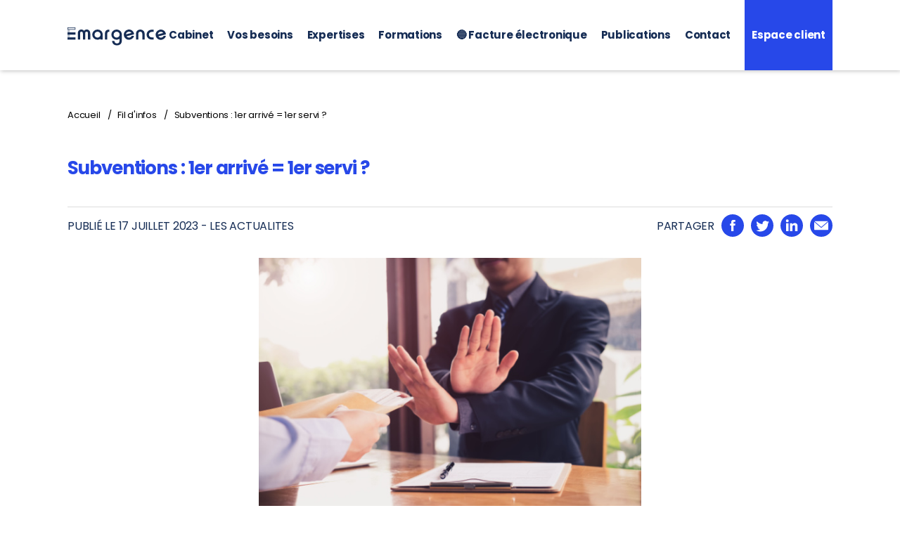

--- FILE ---
content_type: text/html; charset=UTF-8
request_url: https://www.emargence.fr/subventions-1er-arrive-1er-servi/
body_size: 21971
content:
<!DOCTYPE html>

<html class="no-js" dir="ltr" lang="fr-FR" prefix="og: https://ogp.me/ns#">

	<head>

		<meta charset="UTF-8">
		<meta name="viewport" content="width=device-width, initial-scale=1.0" >

		<link rel="profile" href="https://gmpg.org/xfn/11">
		<link rel="apple-touch-icon" sizes="180x180" href="/apple-touch-icon.png">
		<link rel="icon" type="image/png" sizes="32x32" href="/favicon-32x32.png">
		<link rel="icon" type="image/png" sizes="16x16" href="/favicon-16x16.png">
		<link rel="manifest" href="/site.webmanifest">
		<link rel="mask-icon" href="/safari-pinned-tab.svg" color="#5bbad5">
		<meta name="msapplication-TileColor" content="#da532c">
		<meta name="theme-color" content="#ffffff">

		
		<!-- All in One SEO 4.9.3 - aioseo.com -->
	<meta name="description" content="Beaucoup de programmes de subventions sont constitués d’une enveloppe avec un montant prédéterminé à distribuer. Que se passe-t-il lorsqu’une demande est déposée dans les temps, mais que les fonds sont épuisés ?" />
	<meta name="robots" content="max-image-preview:large" />
	<link rel="canonical" href="https://www.emargence.fr/subventions-1er-arrive-1er-servi/" />
	<meta name="generator" content="All in One SEO (AIOSEO) 4.9.3" />
		<meta property="og:locale" content="fr_FR" />
		<meta property="og:site_name" content="Emargence -" />
		<meta property="og:type" content="article" />
		<meta property="og:title" content="Subventions : 1er arrivé = 1er servi ? - Emargence" />
		<meta property="og:description" content="Beaucoup de programmes de subventions sont constitués d’une enveloppe avec un montant prédéterminé à distribuer. Que se passe-t-il lorsqu’une demande est déposée dans les temps, mais que les fonds sont épuisés ?" />
		<meta property="og:url" content="https://www.emargence.fr/subventions-1er-arrive-1er-servi/" />
		<meta property="og:image" content="https://www.emargence.fr/wp-content/uploads/2021/11/logo-emargence.svg" />
		<meta property="og:image:secure_url" content="https://www.emargence.fr/wp-content/uploads/2021/11/logo-emargence.svg" />
		<meta property="article:published_time" content="2023-07-16T22:00:00+00:00" />
		<meta property="article:modified_time" content="2023-07-16T22:00:00+00:00" />
		<meta name="twitter:card" content="summary" />
		<meta name="twitter:title" content="Subventions : 1er arrivé = 1er servi ? - Emargence" />
		<meta name="twitter:description" content="Beaucoup de programmes de subventions sont constitués d’une enveloppe avec un montant prédéterminé à distribuer. Que se passe-t-il lorsqu’une demande est déposée dans les temps, mais que les fonds sont épuisés ?" />
		<meta name="twitter:image" content="https://www.emargence.fr/wp-content/uploads/2021/11/logo-emargence.svg" />
		<script type="application/ld+json" class="aioseo-schema">
			{"@context":"https:\/\/schema.org","@graph":[{"@type":"BlogPosting","@id":"https:\/\/www.emargence.fr\/subventions-1er-arrive-1er-servi\/#blogposting","name":"Subventions : 1er arriv\u00e9 = 1er servi ? - Emargence","headline":"Subventions : 1er arriv\u00e9 = 1er servi ?","author":{"@id":"https:\/\/www.emargence.fr\/author\/#author"},"publisher":{"@id":"https:\/\/www.emargence.fr\/#organization"},"image":{"@type":"ImageObject","url":"https:\/\/www.emargence.fr\/wp-content\/uploads\/2023\/07\/refusdedossier.jpg","width":600,"height":400},"datePublished":"2023-07-17T00:00:00+02:00","dateModified":"2023-07-17T00:00:00+02:00","inLanguage":"fr-FR","mainEntityOfPage":{"@id":"https:\/\/www.emargence.fr\/subventions-1er-arrive-1er-servi\/#webpage"},"isPartOf":{"@id":"https:\/\/www.emargence.fr\/subventions-1er-arrive-1er-servi\/#webpage"},"articleSection":"Actualit\u00e9s, Infos juridiques, LES ACTUALITES"},{"@type":"BreadcrumbList","@id":"https:\/\/www.emargence.fr\/subventions-1er-arrive-1er-servi\/#breadcrumblist","itemListElement":[{"@type":"ListItem","@id":"https:\/\/www.emargence.fr#listItem","position":1,"name":"Accueil","item":"https:\/\/www.emargence.fr","nextItem":{"@type":"ListItem","@id":"https:\/\/www.emargence.fr\/.\/actualites\/#listItem","name":"Actualit\u00e9s"}},{"@type":"ListItem","@id":"https:\/\/www.emargence.fr\/.\/actualites\/#listItem","position":2,"name":"Actualit\u00e9s","item":"https:\/\/www.emargence.fr\/.\/actualites\/","nextItem":{"@type":"ListItem","@id":"https:\/\/www.emargence.fr\/subventions-1er-arrive-1er-servi\/#listItem","name":"Subventions : 1er arriv\u00e9 = 1er servi ?"},"previousItem":{"@type":"ListItem","@id":"https:\/\/www.emargence.fr#listItem","name":"Accueil"}},{"@type":"ListItem","@id":"https:\/\/www.emargence.fr\/subventions-1er-arrive-1er-servi\/#listItem","position":3,"name":"Subventions : 1er arriv\u00e9 = 1er servi ?","previousItem":{"@type":"ListItem","@id":"https:\/\/www.emargence.fr\/.\/actualites\/#listItem","name":"Actualit\u00e9s"}}]},{"@type":"Organization","@id":"https:\/\/www.emargence.fr\/#organization","name":"Emargence","url":"https:\/\/www.emargence.fr\/","logo":{"@type":"ImageObject","url":"https:\/\/www.emargence.fr\/wp-content\/uploads\/2021\/11\/logo-emargence.svg","@id":"https:\/\/www.emargence.fr\/subventions-1er-arrive-1er-servi\/#organizationLogo","caption":"Logo Emargence"},"image":{"@id":"https:\/\/www.emargence.fr\/subventions-1er-arrive-1er-servi\/#organizationLogo"}},{"@type":"WebPage","@id":"https:\/\/www.emargence.fr\/subventions-1er-arrive-1er-servi\/#webpage","url":"https:\/\/www.emargence.fr\/subventions-1er-arrive-1er-servi\/","name":"Subventions : 1er arriv\u00e9 = 1er servi ? - Emargence","description":"Beaucoup de programmes de subventions sont constitu\u00e9s d\u2019une enveloppe avec un montant pr\u00e9d\u00e9termin\u00e9 \u00e0 distribuer. Que se passe-t-il lorsqu\u2019une demande est d\u00e9pos\u00e9e dans les temps, mais que les fonds sont \u00e9puis\u00e9s ?","inLanguage":"fr-FR","isPartOf":{"@id":"https:\/\/www.emargence.fr\/#website"},"breadcrumb":{"@id":"https:\/\/www.emargence.fr\/subventions-1er-arrive-1er-servi\/#breadcrumblist"},"author":{"@id":"https:\/\/www.emargence.fr\/author\/#author"},"creator":{"@id":"https:\/\/www.emargence.fr\/author\/#author"},"image":{"@type":"ImageObject","url":"https:\/\/www.emargence.fr\/wp-content\/uploads\/2023\/07\/refusdedossier.jpg","@id":"https:\/\/www.emargence.fr\/subventions-1er-arrive-1er-servi\/#mainImage","width":600,"height":400},"primaryImageOfPage":{"@id":"https:\/\/www.emargence.fr\/subventions-1er-arrive-1er-servi\/#mainImage"},"datePublished":"2023-07-17T00:00:00+02:00","dateModified":"2023-07-17T00:00:00+02:00"},{"@type":"WebSite","@id":"https:\/\/www.emargence.fr\/#website","url":"https:\/\/www.emargence.fr\/","name":"Emargence","inLanguage":"fr-FR","publisher":{"@id":"https:\/\/www.emargence.fr\/#organization"}}]}
		</script>
		<!-- All in One SEO -->

<script>window._wca = window._wca || [];</script>

	<!-- This site is optimized with the Yoast SEO plugin v26.5 - https://yoast.com/wordpress/plugins/seo/ -->
	<title>Subventions : 1er arrivé = 1er servi ? - Emargence</title>
	<link rel="canonical" href="https://www.emargence.fr/subventions-1er-arrive-1er-servi/" />
	<meta property="og:locale" content="fr_FR" />
	<meta property="og:type" content="article" />
	<meta property="og:title" content="Subventions : 1er arrivé = 1er servi ? - Emargence" />
	<meta property="og:description" content="Beaucoup de programmes de subventions sont constitués d’une enveloppe avec un montant prédéterminé à distribuer. Que se passe-t-il lorsqu’une demande est déposée dans les temps, mais que les fonds sont épuisés ?" />
	<meta property="og:url" content="https://www.emargence.fr/subventions-1er-arrive-1er-servi/" />
	<meta property="og:site_name" content="Emargence" />
	<meta property="article:publisher" content="https://www.facebook.com/Emargence" />
	<meta property="article:published_time" content="2023-07-16T22:00:00+00:00" />
	<meta property="og:image" content="https://www.emargence.fr/wp-content/uploads/2023/07/refusdedossier.jpg" />
	<meta property="og:image:width" content="600" />
	<meta property="og:image:height" content="400" />
	<meta property="og:image:type" content="image/jpeg" />
	<meta name="twitter:card" content="summary_large_image" />
	<meta name="twitter:creator" content="@emargencecomcom" />
	<meta name="twitter:site" content="@emargencecomcom" />
	<meta name="twitter:label1" content="Durée de lecture estimée" />
	<meta name="twitter:data1" content="1 minute" />
	<script type="application/ld+json" class="yoast-schema-graph">{"@context":"https://schema.org","@graph":[{"@type":"Article","@id":"https://www.emargence.fr/subventions-1er-arrive-1er-servi/#article","isPartOf":{"@id":"https://www.emargence.fr/subventions-1er-arrive-1er-servi/"},"author":{"name":"","@id":""},"headline":"Subventions : 1er arrivé = 1er servi ?","datePublished":"2023-07-16T22:00:00+00:00","mainEntityOfPage":{"@id":"https://www.emargence.fr/subventions-1er-arrive-1er-servi/"},"wordCount":188,"commentCount":0,"publisher":{"@id":"https://www.emargence.fr/#organization"},"image":{"@id":"https://www.emargence.fr/subventions-1er-arrive-1er-servi/#primaryimage"},"thumbnailUrl":"https://www.emargence.fr/wp-content/uploads/2023/07/refusdedossier.jpg","keywords":["LES ACTUALITES"],"articleSection":["Actualités","Infos juridiques"],"inLanguage":"fr-FR","potentialAction":[{"@type":"CommentAction","name":"Comment","target":["https://www.emargence.fr/subventions-1er-arrive-1er-servi/#respond"]}]},{"@type":"WebPage","@id":"https://www.emargence.fr/subventions-1er-arrive-1er-servi/","url":"https://www.emargence.fr/subventions-1er-arrive-1er-servi/","name":"Subventions : 1er arrivé = 1er servi ? - Emargence","isPartOf":{"@id":"https://www.emargence.fr/#website"},"primaryImageOfPage":{"@id":"https://www.emargence.fr/subventions-1er-arrive-1er-servi/#primaryimage"},"image":{"@id":"https://www.emargence.fr/subventions-1er-arrive-1er-servi/#primaryimage"},"thumbnailUrl":"https://www.emargence.fr/wp-content/uploads/2023/07/refusdedossier.jpg","datePublished":"2023-07-16T22:00:00+00:00","breadcrumb":{"@id":"https://www.emargence.fr/subventions-1er-arrive-1er-servi/#breadcrumb"},"inLanguage":"fr-FR","potentialAction":[{"@type":"ReadAction","target":["https://www.emargence.fr/subventions-1er-arrive-1er-servi/"]}]},{"@type":"ImageObject","inLanguage":"fr-FR","@id":"https://www.emargence.fr/subventions-1er-arrive-1er-servi/#primaryimage","url":"https://www.emargence.fr/wp-content/uploads/2023/07/refusdedossier.jpg","contentUrl":"https://www.emargence.fr/wp-content/uploads/2023/07/refusdedossier.jpg","width":600,"height":400},{"@type":"BreadcrumbList","@id":"https://www.emargence.fr/subventions-1er-arrive-1er-servi/#breadcrumb","itemListElement":[{"@type":"ListItem","position":1,"name":"Accueil","item":"https://www.emargence.fr/"},{"@type":"ListItem","position":2,"name":"Subventions : 1er arrivé = 1er servi ?"}]},{"@type":"WebSite","@id":"https://www.emargence.fr/#website","url":"https://www.emargence.fr/","name":"Emargence","description":"","publisher":{"@id":"https://www.emargence.fr/#organization"},"potentialAction":[{"@type":"SearchAction","target":{"@type":"EntryPoint","urlTemplate":"https://www.emargence.fr/?s={search_term_string}"},"query-input":{"@type":"PropertyValueSpecification","valueRequired":true,"valueName":"search_term_string"}}],"inLanguage":"fr-FR"},{"@type":"Organization","@id":"https://www.emargence.fr/#organization","name":"Emargence","url":"https://www.emargence.fr/","logo":{"@type":"ImageObject","inLanguage":"fr-FR","@id":"https://www.emargence.fr/#/schema/logo/image/","url":"https://www.emargence.fr/wp-content/uploads/2021/11/logo-emargence.svg","contentUrl":"https://www.emargence.fr/wp-content/uploads/2021/11/logo-emargence.svg","caption":"Emargence"},"image":{"@id":"https://www.emargence.fr/#/schema/logo/image/"},"sameAs":["https://www.facebook.com/Emargence","https://x.com/emargencecomcom","https://www.linkedin.com/company/emargence"]}]}</script>
	<!-- / Yoast SEO plugin. -->


<link rel='dns-prefetch' href='//www.emargence.fr' />
<link rel='dns-prefetch' href='//cdnjs.cloudflare.com' />
<link rel='dns-prefetch' href='//stats.wp.com' />
<link rel="alternate" type="application/rss+xml" title="Emargence &raquo; Flux" href="https://www.emargence.fr/feed/" />
<link rel="alternate" type="application/rss+xml" title="Emargence &raquo; Flux des commentaires" href="https://www.emargence.fr/comments/feed/" />
<link rel="alternate" title="oEmbed (JSON)" type="application/json+oembed" href="https://www.emargence.fr/wp-json/oembed/1.0/embed?url=https%3A%2F%2Fwww.emargence.fr%2Fsubventions-1er-arrive-1er-servi%2F" />
<link rel="alternate" title="oEmbed (XML)" type="text/xml+oembed" href="https://www.emargence.fr/wp-json/oembed/1.0/embed?url=https%3A%2F%2Fwww.emargence.fr%2Fsubventions-1er-arrive-1er-servi%2F&#038;format=xml" />
<style id='wp-img-auto-sizes-contain-inline-css'>
img:is([sizes=auto i],[sizes^="auto," i]){contain-intrinsic-size:3000px 1500px}
/*# sourceURL=wp-img-auto-sizes-contain-inline-css */
</style>
<style id='wp-emoji-styles-inline-css'>

	img.wp-smiley, img.emoji {
		display: inline !important;
		border: none !important;
		box-shadow: none !important;
		height: 1em !important;
		width: 1em !important;
		margin: 0 0.07em !important;
		vertical-align: -0.1em !important;
		background: none !important;
		padding: 0 !important;
	}
/*# sourceURL=wp-emoji-styles-inline-css */
</style>
<style id='wp-block-library-inline-css'>
:root{--wp-block-synced-color:#7a00df;--wp-block-synced-color--rgb:122,0,223;--wp-bound-block-color:var(--wp-block-synced-color);--wp-editor-canvas-background:#ddd;--wp-admin-theme-color:#007cba;--wp-admin-theme-color--rgb:0,124,186;--wp-admin-theme-color-darker-10:#006ba1;--wp-admin-theme-color-darker-10--rgb:0,107,160.5;--wp-admin-theme-color-darker-20:#005a87;--wp-admin-theme-color-darker-20--rgb:0,90,135;--wp-admin-border-width-focus:2px}@media (min-resolution:192dpi){:root{--wp-admin-border-width-focus:1.5px}}.wp-element-button{cursor:pointer}:root .has-very-light-gray-background-color{background-color:#eee}:root .has-very-dark-gray-background-color{background-color:#313131}:root .has-very-light-gray-color{color:#eee}:root .has-very-dark-gray-color{color:#313131}:root .has-vivid-green-cyan-to-vivid-cyan-blue-gradient-background{background:linear-gradient(135deg,#00d084,#0693e3)}:root .has-purple-crush-gradient-background{background:linear-gradient(135deg,#34e2e4,#4721fb 50%,#ab1dfe)}:root .has-hazy-dawn-gradient-background{background:linear-gradient(135deg,#faaca8,#dad0ec)}:root .has-subdued-olive-gradient-background{background:linear-gradient(135deg,#fafae1,#67a671)}:root .has-atomic-cream-gradient-background{background:linear-gradient(135deg,#fdd79a,#004a59)}:root .has-nightshade-gradient-background{background:linear-gradient(135deg,#330968,#31cdcf)}:root .has-midnight-gradient-background{background:linear-gradient(135deg,#020381,#2874fc)}:root{--wp--preset--font-size--normal:16px;--wp--preset--font-size--huge:42px}.has-regular-font-size{font-size:1em}.has-larger-font-size{font-size:2.625em}.has-normal-font-size{font-size:var(--wp--preset--font-size--normal)}.has-huge-font-size{font-size:var(--wp--preset--font-size--huge)}.has-text-align-center{text-align:center}.has-text-align-left{text-align:left}.has-text-align-right{text-align:right}.has-fit-text{white-space:nowrap!important}#end-resizable-editor-section{display:none}.aligncenter{clear:both}.items-justified-left{justify-content:flex-start}.items-justified-center{justify-content:center}.items-justified-right{justify-content:flex-end}.items-justified-space-between{justify-content:space-between}.screen-reader-text{border:0;clip-path:inset(50%);height:1px;margin:-1px;overflow:hidden;padding:0;position:absolute;width:1px;word-wrap:normal!important}.screen-reader-text:focus{background-color:#ddd;clip-path:none;color:#444;display:block;font-size:1em;height:auto;left:5px;line-height:normal;padding:15px 23px 14px;text-decoration:none;top:5px;width:auto;z-index:100000}html :where(.has-border-color){border-style:solid}html :where([style*=border-top-color]){border-top-style:solid}html :where([style*=border-right-color]){border-right-style:solid}html :where([style*=border-bottom-color]){border-bottom-style:solid}html :where([style*=border-left-color]){border-left-style:solid}html :where([style*=border-width]){border-style:solid}html :where([style*=border-top-width]){border-top-style:solid}html :where([style*=border-right-width]){border-right-style:solid}html :where([style*=border-bottom-width]){border-bottom-style:solid}html :where([style*=border-left-width]){border-left-style:solid}html :where(img[class*=wp-image-]){height:auto;max-width:100%}:where(figure){margin:0 0 1em}html :where(.is-position-sticky){--wp-admin--admin-bar--position-offset:var(--wp-admin--admin-bar--height,0px)}@media screen and (max-width:600px){html :where(.is-position-sticky){--wp-admin--admin-bar--position-offset:0px}}

/*# sourceURL=wp-block-library-inline-css */
</style><style id='global-styles-inline-css'>
:root{--wp--preset--aspect-ratio--square: 1;--wp--preset--aspect-ratio--4-3: 4/3;--wp--preset--aspect-ratio--3-4: 3/4;--wp--preset--aspect-ratio--3-2: 3/2;--wp--preset--aspect-ratio--2-3: 2/3;--wp--preset--aspect-ratio--16-9: 16/9;--wp--preset--aspect-ratio--9-16: 9/16;--wp--preset--color--black: #000000;--wp--preset--color--cyan-bluish-gray: #abb8c3;--wp--preset--color--white: #ffffff;--wp--preset--color--pale-pink: #f78da7;--wp--preset--color--vivid-red: #cf2e2e;--wp--preset--color--luminous-vivid-orange: #ff6900;--wp--preset--color--luminous-vivid-amber: #fcb900;--wp--preset--color--light-green-cyan: #7bdcb5;--wp--preset--color--vivid-green-cyan: #00d084;--wp--preset--color--pale-cyan-blue: #8ed1fc;--wp--preset--color--vivid-cyan-blue: #0693e3;--wp--preset--color--vivid-purple: #9b51e0;--wp--preset--color--accent: #cd2653;--wp--preset--color--primary: #000000;--wp--preset--color--secondary: #6d6d6d;--wp--preset--color--subtle-background: #dcd7ca;--wp--preset--color--background: #fff;--wp--preset--gradient--vivid-cyan-blue-to-vivid-purple: linear-gradient(135deg,rgb(6,147,227) 0%,rgb(155,81,224) 100%);--wp--preset--gradient--light-green-cyan-to-vivid-green-cyan: linear-gradient(135deg,rgb(122,220,180) 0%,rgb(0,208,130) 100%);--wp--preset--gradient--luminous-vivid-amber-to-luminous-vivid-orange: linear-gradient(135deg,rgb(252,185,0) 0%,rgb(255,105,0) 100%);--wp--preset--gradient--luminous-vivid-orange-to-vivid-red: linear-gradient(135deg,rgb(255,105,0) 0%,rgb(207,46,46) 100%);--wp--preset--gradient--very-light-gray-to-cyan-bluish-gray: linear-gradient(135deg,rgb(238,238,238) 0%,rgb(169,184,195) 100%);--wp--preset--gradient--cool-to-warm-spectrum: linear-gradient(135deg,rgb(74,234,220) 0%,rgb(151,120,209) 20%,rgb(207,42,186) 40%,rgb(238,44,130) 60%,rgb(251,105,98) 80%,rgb(254,248,76) 100%);--wp--preset--gradient--blush-light-purple: linear-gradient(135deg,rgb(255,206,236) 0%,rgb(152,150,240) 100%);--wp--preset--gradient--blush-bordeaux: linear-gradient(135deg,rgb(254,205,165) 0%,rgb(254,45,45) 50%,rgb(107,0,62) 100%);--wp--preset--gradient--luminous-dusk: linear-gradient(135deg,rgb(255,203,112) 0%,rgb(199,81,192) 50%,rgb(65,88,208) 100%);--wp--preset--gradient--pale-ocean: linear-gradient(135deg,rgb(255,245,203) 0%,rgb(182,227,212) 50%,rgb(51,167,181) 100%);--wp--preset--gradient--electric-grass: linear-gradient(135deg,rgb(202,248,128) 0%,rgb(113,206,126) 100%);--wp--preset--gradient--midnight: linear-gradient(135deg,rgb(2,3,129) 0%,rgb(40,116,252) 100%);--wp--preset--font-size--small: 18px;--wp--preset--font-size--medium: 20px;--wp--preset--font-size--large: 26.25px;--wp--preset--font-size--x-large: 42px;--wp--preset--font-size--normal: 21px;--wp--preset--font-size--larger: 32px;--wp--preset--spacing--20: 0.44rem;--wp--preset--spacing--30: 0.67rem;--wp--preset--spacing--40: 1rem;--wp--preset--spacing--50: 1.5rem;--wp--preset--spacing--60: 2.25rem;--wp--preset--spacing--70: 3.38rem;--wp--preset--spacing--80: 5.06rem;--wp--preset--shadow--natural: 6px 6px 9px rgba(0, 0, 0, 0.2);--wp--preset--shadow--deep: 12px 12px 50px rgba(0, 0, 0, 0.4);--wp--preset--shadow--sharp: 6px 6px 0px rgba(0, 0, 0, 0.2);--wp--preset--shadow--outlined: 6px 6px 0px -3px rgb(255, 255, 255), 6px 6px rgb(0, 0, 0);--wp--preset--shadow--crisp: 6px 6px 0px rgb(0, 0, 0);}:where(.is-layout-flex){gap: 0.5em;}:where(.is-layout-grid){gap: 0.5em;}body .is-layout-flex{display: flex;}.is-layout-flex{flex-wrap: wrap;align-items: center;}.is-layout-flex > :is(*, div){margin: 0;}body .is-layout-grid{display: grid;}.is-layout-grid > :is(*, div){margin: 0;}:where(.wp-block-columns.is-layout-flex){gap: 2em;}:where(.wp-block-columns.is-layout-grid){gap: 2em;}:where(.wp-block-post-template.is-layout-flex){gap: 1.25em;}:where(.wp-block-post-template.is-layout-grid){gap: 1.25em;}.has-black-color{color: var(--wp--preset--color--black) !important;}.has-cyan-bluish-gray-color{color: var(--wp--preset--color--cyan-bluish-gray) !important;}.has-white-color{color: var(--wp--preset--color--white) !important;}.has-pale-pink-color{color: var(--wp--preset--color--pale-pink) !important;}.has-vivid-red-color{color: var(--wp--preset--color--vivid-red) !important;}.has-luminous-vivid-orange-color{color: var(--wp--preset--color--luminous-vivid-orange) !important;}.has-luminous-vivid-amber-color{color: var(--wp--preset--color--luminous-vivid-amber) !important;}.has-light-green-cyan-color{color: var(--wp--preset--color--light-green-cyan) !important;}.has-vivid-green-cyan-color{color: var(--wp--preset--color--vivid-green-cyan) !important;}.has-pale-cyan-blue-color{color: var(--wp--preset--color--pale-cyan-blue) !important;}.has-vivid-cyan-blue-color{color: var(--wp--preset--color--vivid-cyan-blue) !important;}.has-vivid-purple-color{color: var(--wp--preset--color--vivid-purple) !important;}.has-black-background-color{background-color: var(--wp--preset--color--black) !important;}.has-cyan-bluish-gray-background-color{background-color: var(--wp--preset--color--cyan-bluish-gray) !important;}.has-white-background-color{background-color: var(--wp--preset--color--white) !important;}.has-pale-pink-background-color{background-color: var(--wp--preset--color--pale-pink) !important;}.has-vivid-red-background-color{background-color: var(--wp--preset--color--vivid-red) !important;}.has-luminous-vivid-orange-background-color{background-color: var(--wp--preset--color--luminous-vivid-orange) !important;}.has-luminous-vivid-amber-background-color{background-color: var(--wp--preset--color--luminous-vivid-amber) !important;}.has-light-green-cyan-background-color{background-color: var(--wp--preset--color--light-green-cyan) !important;}.has-vivid-green-cyan-background-color{background-color: var(--wp--preset--color--vivid-green-cyan) !important;}.has-pale-cyan-blue-background-color{background-color: var(--wp--preset--color--pale-cyan-blue) !important;}.has-vivid-cyan-blue-background-color{background-color: var(--wp--preset--color--vivid-cyan-blue) !important;}.has-vivid-purple-background-color{background-color: var(--wp--preset--color--vivid-purple) !important;}.has-black-border-color{border-color: var(--wp--preset--color--black) !important;}.has-cyan-bluish-gray-border-color{border-color: var(--wp--preset--color--cyan-bluish-gray) !important;}.has-white-border-color{border-color: var(--wp--preset--color--white) !important;}.has-pale-pink-border-color{border-color: var(--wp--preset--color--pale-pink) !important;}.has-vivid-red-border-color{border-color: var(--wp--preset--color--vivid-red) !important;}.has-luminous-vivid-orange-border-color{border-color: var(--wp--preset--color--luminous-vivid-orange) !important;}.has-luminous-vivid-amber-border-color{border-color: var(--wp--preset--color--luminous-vivid-amber) !important;}.has-light-green-cyan-border-color{border-color: var(--wp--preset--color--light-green-cyan) !important;}.has-vivid-green-cyan-border-color{border-color: var(--wp--preset--color--vivid-green-cyan) !important;}.has-pale-cyan-blue-border-color{border-color: var(--wp--preset--color--pale-cyan-blue) !important;}.has-vivid-cyan-blue-border-color{border-color: var(--wp--preset--color--vivid-cyan-blue) !important;}.has-vivid-purple-border-color{border-color: var(--wp--preset--color--vivid-purple) !important;}.has-vivid-cyan-blue-to-vivid-purple-gradient-background{background: var(--wp--preset--gradient--vivid-cyan-blue-to-vivid-purple) !important;}.has-light-green-cyan-to-vivid-green-cyan-gradient-background{background: var(--wp--preset--gradient--light-green-cyan-to-vivid-green-cyan) !important;}.has-luminous-vivid-amber-to-luminous-vivid-orange-gradient-background{background: var(--wp--preset--gradient--luminous-vivid-amber-to-luminous-vivid-orange) !important;}.has-luminous-vivid-orange-to-vivid-red-gradient-background{background: var(--wp--preset--gradient--luminous-vivid-orange-to-vivid-red) !important;}.has-very-light-gray-to-cyan-bluish-gray-gradient-background{background: var(--wp--preset--gradient--very-light-gray-to-cyan-bluish-gray) !important;}.has-cool-to-warm-spectrum-gradient-background{background: var(--wp--preset--gradient--cool-to-warm-spectrum) !important;}.has-blush-light-purple-gradient-background{background: var(--wp--preset--gradient--blush-light-purple) !important;}.has-blush-bordeaux-gradient-background{background: var(--wp--preset--gradient--blush-bordeaux) !important;}.has-luminous-dusk-gradient-background{background: var(--wp--preset--gradient--luminous-dusk) !important;}.has-pale-ocean-gradient-background{background: var(--wp--preset--gradient--pale-ocean) !important;}.has-electric-grass-gradient-background{background: var(--wp--preset--gradient--electric-grass) !important;}.has-midnight-gradient-background{background: var(--wp--preset--gradient--midnight) !important;}.has-small-font-size{font-size: var(--wp--preset--font-size--small) !important;}.has-medium-font-size{font-size: var(--wp--preset--font-size--medium) !important;}.has-large-font-size{font-size: var(--wp--preset--font-size--large) !important;}.has-x-large-font-size{font-size: var(--wp--preset--font-size--x-large) !important;}
/*# sourceURL=global-styles-inline-css */
</style>

<style id='classic-theme-styles-inline-css'>
/*! This file is auto-generated */
.wp-block-button__link{color:#fff;background-color:#32373c;border-radius:9999px;box-shadow:none;text-decoration:none;padding:calc(.667em + 2px) calc(1.333em + 2px);font-size:1.125em}.wp-block-file__button{background:#32373c;color:#fff;text-decoration:none}
/*# sourceURL=/wp-includes/css/classic-themes.min.css */
</style>
<link rel='stylesheet' id='contact-form-7-css' href='https://www.emargence.fr/wp-content/plugins/contact-form-7/includes/css/styles.css?ver=6.1.4' media='all' />
<link rel='stylesheet' id='wpsm_counter-font-awesome-front-css' href='https://www.emargence.fr/wp-content/plugins/counter-number-showcase/assets/css/font-awesome/css/font-awesome.min.css?ver=5e65198bff6dec22a7021aac8f016fab' media='all' />
<link rel='stylesheet' id='wpsm_counter_bootstrap-front-css' href='https://www.emargence.fr/wp-content/plugins/counter-number-showcase/assets/css/bootstrap-front.css?ver=5e65198bff6dec22a7021aac8f016fab' media='all' />
<link rel='stylesheet' id='wpsm_counter_column-css' href='https://www.emargence.fr/wp-content/plugins/counter-number-showcase/assets/css/counter-column.css?ver=5e65198bff6dec22a7021aac8f016fab' media='all' />
<link rel='stylesheet' id='woocommerce-layout-css' href='https://www.emargence.fr/wp-content/plugins/woocommerce/assets/css/woocommerce-layout.css?ver=10.3.7' media='all' />
<style id='woocommerce-layout-inline-css'>

	.infinite-scroll .woocommerce-pagination {
		display: none;
	}
/*# sourceURL=woocommerce-layout-inline-css */
</style>
<link rel='stylesheet' id='woocommerce-smallscreen-css' href='https://www.emargence.fr/wp-content/plugins/woocommerce/assets/css/woocommerce-smallscreen.css?ver=10.3.7' media='only screen and (max-width: 768px)' />
<link rel='stylesheet' id='woocommerce-general-css' href='//www.emargence.fr/wp-content/plugins/woocommerce/assets/css/twenty-twenty.css?ver=10.3.7' media='all' />
<style id='woocommerce-inline-inline-css'>
.woocommerce form .form-row .required { visibility: visible; }
/*# sourceURL=woocommerce-inline-inline-css */
</style>
<link rel='stylesheet' id='brands-styles-css' href='https://www.emargence.fr/wp-content/plugins/woocommerce/assets/css/brands.css?ver=10.3.7' media='all' />
<link rel='stylesheet' id='owlcarousel-css' href='https://cdnjs.cloudflare.com/ajax/libs/OwlCarousel2/2.3.4/assets/owl.carousel.min.css?ver=5e65198bff6dec22a7021aac8f016fab' media='all' />
<link rel='stylesheet' id='owltheme-css' href='https://cdnjs.cloudflare.com/ajax/libs/OwlCarousel2/2.3.4/assets/owl.theme.default.min.css?ver=5e65198bff6dec22a7021aac8f016fab' media='all' />
<link rel='stylesheet' id='swiperjs-css-css' href='https://cdnjs.cloudflare.com/ajax/libs/Swiper/8.1.4/swiper-bundle.min.css?ver=5e65198bff6dec22a7021aac8f016fab' media='all' />
<link rel='stylesheet' id='child-css' href='https://www.emargence.fr/wp-content/themes/twentytwenty/style.css?ver=5e65198bff6dec22a7021aac8f016fab' media='all' />
<link rel='stylesheet' id='twentytwenty-style-css' href='https://www.emargence.fr/wp-content/themes/theme-emargence/style.css?ver=1.0.0' media='all' />
<style id='twentytwenty-style-inline-css'>
.color-accent,.color-accent-hover:hover,.color-accent-hover:focus,:root .has-accent-color,.has-drop-cap:not(:focus):first-letter,.wp-block-button.is-style-outline,a { color: #cd2653; }blockquote,.border-color-accent,.border-color-accent-hover:hover,.border-color-accent-hover:focus { border-color: #cd2653; }button,.button,.faux-button,.wp-block-button__link,.wp-block-file .wp-block-file__button,input[type="button"],input[type="reset"],input[type="submit"],.bg-accent,.bg-accent-hover:hover,.bg-accent-hover:focus,:root .has-accent-background-color,.comment-reply-link { background-color: #cd2653; }.fill-children-accent,.fill-children-accent * { fill: #cd2653; }body,.entry-title a,:root .has-primary-color { color: #000000; }:root .has-primary-background-color { background-color: #000000; }cite,figcaption,.wp-caption-text,.post-meta,.entry-content .wp-block-archives li,.entry-content .wp-block-categories li,.entry-content .wp-block-latest-posts li,.wp-block-latest-comments__comment-date,.wp-block-latest-posts__post-date,.wp-block-embed figcaption,.wp-block-image figcaption,.wp-block-pullquote cite,.comment-metadata,.comment-respond .comment-notes,.comment-respond .logged-in-as,.pagination .dots,.entry-content hr:not(.has-background),hr.styled-separator,:root .has-secondary-color { color: #6d6d6d; }:root .has-secondary-background-color { background-color: #6d6d6d; }pre,fieldset,input,textarea,table,table *,hr { border-color: #dcd7ca; }caption,code,code,kbd,samp,.wp-block-table.is-style-stripes tbody tr:nth-child(odd),:root .has-subtle-background-background-color { background-color: #dcd7ca; }.wp-block-table.is-style-stripes { border-bottom-color: #dcd7ca; }.wp-block-latest-posts.is-grid li { border-top-color: #dcd7ca; }:root .has-subtle-background-color { color: #dcd7ca; }body:not(.overlay-header) .primary-menu > li > a,body:not(.overlay-header) .primary-menu > li > .icon,.modal-menu a,.footer-menu a, .footer-widgets a:where(:not(.wp-block-button__link)),#site-footer .wp-block-button.is-style-outline,.wp-block-pullquote:before,.singular:not(.overlay-header) .entry-header a,.archive-header a,.header-footer-group .color-accent,.header-footer-group .color-accent-hover:hover { color: #cd2653; }.social-icons a,#site-footer button:not(.toggle),#site-footer .button,#site-footer .faux-button,#site-footer .wp-block-button__link,#site-footer .wp-block-file__button,#site-footer input[type="button"],#site-footer input[type="reset"],#site-footer input[type="submit"] { background-color: #cd2653; }.header-footer-group,body:not(.overlay-header) #site-header .toggle,.menu-modal .toggle { color: #000000; }body:not(.overlay-header) .primary-menu ul { background-color: #000000; }body:not(.overlay-header) .primary-menu > li > ul:after { border-bottom-color: #000000; }body:not(.overlay-header) .primary-menu ul ul:after { border-left-color: #000000; }.site-description,body:not(.overlay-header) .toggle-inner .toggle-text,.widget .post-date,.widget .rss-date,.widget_archive li,.widget_categories li,.widget cite,.widget_pages li,.widget_meta li,.widget_nav_menu li,.powered-by-wordpress,.footer-credits .privacy-policy,.to-the-top,.singular .entry-header .post-meta,.singular:not(.overlay-header) .entry-header .post-meta a { color: #6d6d6d; }.header-footer-group pre,.header-footer-group fieldset,.header-footer-group input,.header-footer-group textarea,.header-footer-group table,.header-footer-group table *,.footer-nav-widgets-wrapper,#site-footer,.menu-modal nav *,.footer-widgets-outer-wrapper,.footer-top { border-color: #dcd7ca; }.header-footer-group table caption,body:not(.overlay-header) .header-inner .toggle-wrapper::before { background-color: #dcd7ca; }
/*# sourceURL=twentytwenty-style-inline-css */
</style>
<link rel='stylesheet' id='twentytwenty-fonts-css' href='https://www.emargence.fr/wp-content/themes/twentytwenty/assets/css/font-inter.css?ver=1.0.0' media='all' />
<link rel='stylesheet' id='twentytwenty-print-style-css' href='https://www.emargence.fr/wp-content/themes/twentytwenty/print.css?ver=1.0.0' media='print' />
<link rel='stylesheet' id='twentytwenty-jetpack-css' href='https://www.emargence.fr/wp-content/plugins/jetpack/modules/theme-tools/compat/twentytwenty.css?ver=15.4' media='all' />
<script src="https://www.emargence.fr/wp-includes/js/jquery/jquery.min.js?ver=3.7.1" id="jquery-core-js"></script>
<script src="https://www.emargence.fr/wp-includes/js/jquery/jquery-migrate.min.js?ver=3.4.1" id="jquery-migrate-js"></script>
<script src="https://www.emargence.fr/wp-content/plugins/woocommerce/assets/js/jquery-blockui/jquery.blockUI.min.js?ver=2.7.0-wc.10.3.7" id="wc-jquery-blockui-js" defer data-wp-strategy="defer"></script>
<script id="wc-add-to-cart-js-extra">
var wc_add_to_cart_params = {"ajax_url":"/wp-admin/admin-ajax.php","wc_ajax_url":"/?wc-ajax=%%endpoint%%","i18n_view_cart":"Voir le panier","cart_url":"https://www.emargence.fr/panier/","is_cart":"","cart_redirect_after_add":"no"};
//# sourceURL=wc-add-to-cart-js-extra
</script>
<script src="https://www.emargence.fr/wp-content/plugins/woocommerce/assets/js/frontend/add-to-cart.min.js?ver=10.3.7" id="wc-add-to-cart-js" defer data-wp-strategy="defer"></script>
<script src="https://www.emargence.fr/wp-content/plugins/woocommerce/assets/js/js-cookie/js.cookie.min.js?ver=2.1.4-wc.10.3.7" id="wc-js-cookie-js" defer data-wp-strategy="defer"></script>
<script id="woocommerce-js-extra">
var woocommerce_params = {"ajax_url":"/wp-admin/admin-ajax.php","wc_ajax_url":"/?wc-ajax=%%endpoint%%","i18n_password_show":"Afficher le mot de passe","i18n_password_hide":"Masquer le mot de passe"};
//# sourceURL=woocommerce-js-extra
</script>
<script src="https://www.emargence.fr/wp-content/plugins/woocommerce/assets/js/frontend/woocommerce.min.js?ver=10.3.7" id="woocommerce-js" defer data-wp-strategy="defer"></script>
<script id="WCPAY_ASSETS-js-extra">
var wcpayAssets = {"url":"https://www.emargence.fr/wp-content/plugins/woocommerce-payments/dist/"};
//# sourceURL=WCPAY_ASSETS-js-extra
</script>
<script src="https://cdnjs.cloudflare.com/ajax/libs/jquery/3.6.1/jquery.min.js" id="jquery-js-js"></script>
<script src="https://cdnjs.cloudflare.com/ajax/libs/jqueryui/1.12.1/jquery-ui.min.js?ver=5e65198bff6dec22a7021aac8f016fab" id="jquery-ui-js"></script>
<script id="ajax-script-js-extra">
var my_ajax_object = {"ajax_url":"https://www.emargence.fr/wp-admin/admin-ajax.php"};
//# sourceURL=ajax-script-js-extra
</script>
<script src="https://www.emargence.fr/wp-content/themes/theme-emargence/assets/js/my-ajax-script.js?ver=5e65198bff6dec22a7021aac8f016fab" id="ajax-script-js"></script>
<script src="https://www.emargence.fr/wp-content/themes/twentytwenty/assets/js/index.js?ver=1.0.0" id="twentytwenty-js-js" defer data-wp-strategy="defer"></script>
<script src="https://stats.wp.com/s-202606.js" id="woocommerce-analytics-js" defer data-wp-strategy="defer"></script>
<link rel="https://api.w.org/" href="https://www.emargence.fr/wp-json/" /><link rel="alternate" title="JSON" type="application/json" href="https://www.emargence.fr/wp-json/wp/v2/posts/7827" /><link rel="EditURI" type="application/rsd+xml" title="RSD" href="https://www.emargence.fr/xmlrpc.php?rsd" />

<link rel='shortlink' href='https://www.emargence.fr/?p=7827' />
	<style>img#wpstats{display:none}</style>
		<meta name="pinterest-rich-pin" content="false" />	<style>
		#wpadminbar {
			background: #2748e9;
			transition: background .4s;
		}

		#wpadminbar:hover {
  			background: #203ed1;
  		}

        #wpadminbar .menupop .ab-sub-wrapper {
            background: #203ed1;
        }

        .edit-post-fullscreen-mode-close.has-icon,
        .block-editor-default-block-appender .block-editor-inserter__toggle.components-button.has-icon,
        .components-button.is-pressed {
            background: #203ed1;
        }

        .block-editor-default-block-appender .block-editor-inserter__toggle.components-button.has-icon:hover,
        .components-button.is-pressed:hover:not(:disabled){
            background: #2748e9;
        }

        .components-button.is-tertiary {             
            color: #203ed1;
        }

        .components-button.is-destructive {
            color: #cc1818;
        }

        .components-button.edit-post-sidebar__panel-tab.is-active {
            box-shadow: inset 0 0 0 transparent,inset 0 -4px 0 0 #203ed1;
        }

        .edit-post-fullscreen-mode-close.has-icon:before { 
            opacity: 0;
        }

        .wrap .page-title-action {
            border: 1px solid #203ed1;
            color: #203ed1;
        }

        #wpadminbar .quicklinks .menupop ul.ab-sub-secondary,
        #wpadminbar .quicklinks .menupop ul.ab-sub-secondary .ab-submenu {
            background: #203ed1;
        }

        #wpadminbar:not(.mobile)>#wp-toolbar li:hover span.ab-label,
        #wpadminbar:not(.mobile)>#wp-toolbar li:hover span.ab-label:focus,
        #wpadminbar .quicklinks .menupop.hover ul li a:hover {
            color: #fff;
        }

        #wpadminbar .ab-top-menu>li.hover>.ab-item,
        #wpadminbar:not(.mobile) .ab-top-menu>li:hover>.ab-item,
        #wpadminbar:not(.mobile) .ab-top-menu>li:hover>.ab-item:focus,
        #wpadminbar.nojq .quicklinks .ab-top-menu>li>.ab-item:focus {
            background: #203ed1 !important;
            color: #fff !important;
        }
	</style>
<script>
document.documentElement.className = document.documentElement.className.replace( 'no-js', 'js' );
//# sourceURL=twentytwenty_no_js_class
</script>
	<noscript><style>.woocommerce-product-gallery{ opacity: 1 !important; }</style></noscript>
	<style id="custom-background-css">
body.custom-background { background-color: #fff; }
</style>
	
		<!-- Axeptio -->
		<script>
			function launchGA() {
				var el = document.createElement('script');
				el.setAttribute('async', true);
				el.setAttribute('src', 'https://www.googletagmanager.com/gtag/js?id=G-NVGGJ9T9V3');
				document.head.append(el);

				var el2 = document.createElement('script');
				var el2code = `window.dataLayer = window.dataLayer || [];
				function gtag(){dataLayer.push(arguments);}
				gtag('js', new Date());
				gtag('config', 'UA-26274507-1');
				gtag('config', 'G-NVGGJ9T9V3');`;
				el2.append(el2code);
				document.head.append(el2);
			}

			void 0 === window._axcb && (window._axcb = []);
			window._axcb.push(function(axeptio) {
				axeptio.on("cookies:complete", function(choices) {
				if (choices.google_analytics) {
					launchGA();
				}
				})
			});
		</script>
		<!-- end script -->

	<link rel='stylesheet' id='wc-blocks-style-css' href='https://www.emargence.fr/wp-content/plugins/woocommerce/assets/client/blocks/wc-blocks.css?ver=wc-10.3.7' media='all' />
</head>

	<body class="wp-singular post-template-default single single-post postid-7827 single-format-standard custom-background wp-custom-logo wp-embed-responsive wp-theme-twentytwenty wp-child-theme-theme-emargence theme-twentytwenty woocommerce-no-js singular enable-search-modal has-post-thumbnail has-single-pagination showing-comments show-avatars footer-top-hidden">

		<a class="skip-link screen-reader-text" href="#site-content">Aller au contenu</a>
		<header>
		    <div class="header__mobile-wrapper">
				<nav id="header__mobile-menu">
					<div class="menu__container"><ul id="menu__list" class="menu"><li id="menu-item-219" class="menu-item menu-item-type-custom menu-item-object-custom menu-item-has-children menu-item-219"><a>Cabinet</a>
<ul class="sub-menu">
	<li id="menu-item-222" class="menu-item menu-item-type-post_type menu-item-object-page menu-item-222"><a href="https://www.emargence.fr/nous-connaitre/">Nous connaître</a></li>
	<li id="menu-item-224" class="menu-item menu-item-type-post_type menu-item-object-page menu-item-224"><a href="https://www.emargence.fr/equipes/">Équipes</a></li>
	<li id="menu-item-238" class="menu-item menu-item-type-post_type menu-item-object-page menu-item-238"><a href="https://www.emargence.fr/carriere/">Carrière</a></li>
	<li id="menu-item-225" class="menu-item menu-item-type-post_type menu-item-object-page menu-item-225"><a href="https://www.emargence.fr/vie-d-entreprise/">Vie d’entreprise</a></li>
</ul>
</li>
<li id="menu-item-227" class="menu-item menu-item-type-custom menu-item-object-custom menu-item-has-children menu-item-227"><a>Vos besoins</a>
<ul class="sub-menu">
	<li id="menu-item-288" class="menu-item menu-item-type-post_type menu-item-object-page menu-item-288"><a href="https://www.emargence.fr/creer-mon-entreprise/">Créer mon entreprise</a></li>
	<li id="menu-item-291" class="menu-item menu-item-type-post_type menu-item-object-page menu-item-291"><a href="https://www.emargence.fr/gerer-le-quotidien/">Gérer le quotidien</a></li>
	<li id="menu-item-292" class="menu-item menu-item-type-post_type menu-item-object-page menu-item-292"><a href="https://www.emargence.fr/investir-ou-developper/">Investir ou développer</a></li>
	<li id="menu-item-293" class="menu-item menu-item-type-post_type menu-item-object-page menu-item-293"><a href="https://www.emargence.fr/gerer-les-risques/">Gérer les risques</a></li>
	<li id="menu-item-290" class="menu-item menu-item-type-post_type menu-item-object-page menu-item-290"><a href="https://www.emargence.fr/optimiser/">Optimiser mon activité</a></li>
	<li id="menu-item-287" class="menu-item menu-item-type-post_type menu-item-object-page menu-item-287"><a href="https://www.emargence.fr/preparer-l-avenir/">Préparer l’avenir</a></li>
</ul>
</li>
<li id="menu-item-1094" class="menu-item menu-item-type-custom menu-item-object-custom menu-item-has-children menu-item-1094"><a>Expertises</a>
<ul class="sub-menu">
	<li id="menu-item-254" class="menu-item menu-item-type-post_type menu-item-object-page menu-item-254"><a href="https://www.emargence.fr/expertise-comptable/">Expertise comptable</a></li>
	<li id="menu-item-250" class="menu-item menu-item-type-post_type menu-item-object-page menu-item-250"><a href="https://www.emargence.fr/payes-et-ressources-humaines/">Payes et RH</a></li>
	<li id="menu-item-246" class="menu-item menu-item-type-post_type menu-item-object-page menu-item-246"><a href="https://www.emargence.fr/audit-et-cac/">Audit et CAC</a></li>
	<li id="menu-item-249" class="menu-item menu-item-type-post_type menu-item-object-page menu-item-249"><a href="https://www.emargence.fr/juridique/">Juridique</a></li>
	<li id="menu-item-252" class="menu-item menu-item-type-post_type menu-item-object-page menu-item-252"><a href="https://www.emargence.fr/strategie-patrimoniale/">Stratégie patrimoniale</a></li>
	<li id="menu-item-253" class="menu-item menu-item-type-post_type menu-item-object-page menu-item-253"><a href="https://www.emargence.fr/systemes-d-information/">Systèmes d’information</a></li>
	<li id="menu-item-251" class="menu-item menu-item-type-post_type menu-item-object-page menu-item-251"><a href="https://www.emargence.fr/services-administratifs/">Office management</a></li>
	<li id="menu-item-247" class="menu-item menu-item-type-post_type menu-item-object-page menu-item-247"><a href="https://www.emargence.fr/conseil-assurance/">Conseil aux organismes d’assurance</a></li>
	<li id="menu-item-248" class="menu-item menu-item-type-post_type menu-item-object-page menu-item-248"><a href="https://www.emargence.fr/courtage/">Courtage</a></li>
	<li id="menu-item-5779" class="menu-item menu-item-type-post_type menu-item-object-page menu-item-5779"><a href="https://www.emargence.fr/offre-rse/">Responsabilité Sociétale des entreprises (RSE)</a></li>
</ul>
</li>
<li id="menu-item-2836" class="menu-item menu-item-type-post_type menu-item-object-page menu-item-2836"><a href="https://www.emargence.fr/nos-formations/">Formations</a></li>
<li id="menu-item-10879" class="menu-item menu-item-type-post_type menu-item-object-page menu-item-10879"><a href="https://www.emargence.fr/facture-electronique/">🔵 Facture électronique</a></li>
<li id="menu-item-239" class="menu-item menu-item-type-custom menu-item-object-custom menu-item-has-children menu-item-239"><a>Publications</a>
<ul class="sub-menu">
	<li id="menu-item-241" class="menu-item menu-item-type-post_type menu-item-object-page menu-item-241"><a href="https://www.emargence.fr/blog-et-actualites/">Blog et Actualités</a></li>
	<li id="menu-item-4760" class="menu-item menu-item-type-post_type menu-item-object-page menu-item-4760"><a href="https://www.emargence.fr/fil-infos/">Fil d’infos</a></li>
	<li id="menu-item-244" class="menu-item menu-item-type-post_type menu-item-object-page menu-item-244"><a href="https://www.emargence.fr/nos-fiches-conseil/">Conseils &#038; offres</a></li>
	<li id="menu-item-245" class="menu-item menu-item-type-post_type menu-item-object-page menu-item-245"><a href="https://www.emargence.fr/nos-livres-blancs/">Nos livres blancs</a></li>
	<li id="menu-item-14717" class="menu-item menu-item-type-post_type menu-item-object-page menu-item-14717"><a href="https://www.emargence.fr/boutique/">Nos livres</a></li>
</ul>
</li>
<li id="menu-item-236" class="menu-item menu-item-type-post_type menu-item-object-page menu-item-236"><a href="https://www.emargence.fr/contact/">Contact</a></li>
<li id="menu-item-295" class="menu-item menu-item-type-post_type menu-item-object-page menu-item-295"><a href="https://www.emargence.fr/espace-client/">Espace client</a></li>
</ul></div>				</nav>
			</div>
			<div class="header__nav">
				<div class="container">
					<div class="header__wrap">
						<div class="header__logo">
							<div class="site-logo faux-heading"><a href="https://www.emargence.fr/" class="custom-logo-link" rel="home"><img src="https://www.emargence.fr/wp-content/uploads/2021/11/logo-emargence.svg" class="custom-logo" alt="Logo Emargence" decoding="async" /></a><span class="screen-reader-text">Emargence</span></div>						</div>
						<div id="header__toggle">
							<div class="header-btn not-active">
								<span></span>
								<span></span>
								<span></span>
							</div>
						</div>
						<nav id="header__desktop-menu">
							<div class="menu__container"><ul id="menu__list" class="menu"><li class="menu-item menu-item-type-custom menu-item-object-custom menu-item-has-children menu-item-219"><a>Cabinet</a>
<ul class="sub-menu">
	<li class="menu-item menu-item-type-post_type menu-item-object-page menu-item-222"><a href="https://www.emargence.fr/nous-connaitre/">Nous connaître</a></li>
	<li class="menu-item menu-item-type-post_type menu-item-object-page menu-item-224"><a href="https://www.emargence.fr/equipes/">Équipes</a></li>
	<li class="menu-item menu-item-type-post_type menu-item-object-page menu-item-238"><a href="https://www.emargence.fr/carriere/">Carrière</a></li>
	<li class="menu-item menu-item-type-post_type menu-item-object-page menu-item-225"><a href="https://www.emargence.fr/vie-d-entreprise/">Vie d’entreprise</a></li>
</ul>
</li>
<li class="menu-item menu-item-type-custom menu-item-object-custom menu-item-has-children menu-item-227"><a>Vos besoins</a>
<ul class="sub-menu">
	<li class="menu-item menu-item-type-post_type menu-item-object-page menu-item-288"><a href="https://www.emargence.fr/creer-mon-entreprise/">Créer mon entreprise</a></li>
	<li class="menu-item menu-item-type-post_type menu-item-object-page menu-item-291"><a href="https://www.emargence.fr/gerer-le-quotidien/">Gérer le quotidien</a></li>
	<li class="menu-item menu-item-type-post_type menu-item-object-page menu-item-292"><a href="https://www.emargence.fr/investir-ou-developper/">Investir ou développer</a></li>
	<li class="menu-item menu-item-type-post_type menu-item-object-page menu-item-293"><a href="https://www.emargence.fr/gerer-les-risques/">Gérer les risques</a></li>
	<li class="menu-item menu-item-type-post_type menu-item-object-page menu-item-290"><a href="https://www.emargence.fr/optimiser/">Optimiser mon activité</a></li>
	<li class="menu-item menu-item-type-post_type menu-item-object-page menu-item-287"><a href="https://www.emargence.fr/preparer-l-avenir/">Préparer l’avenir</a></li>
</ul>
</li>
<li class="menu-item menu-item-type-custom menu-item-object-custom menu-item-has-children menu-item-1094"><a>Expertises</a>
<ul class="sub-menu">
	<li class="menu-item menu-item-type-post_type menu-item-object-page menu-item-254"><a href="https://www.emargence.fr/expertise-comptable/">Expertise comptable</a></li>
	<li class="menu-item menu-item-type-post_type menu-item-object-page menu-item-250"><a href="https://www.emargence.fr/payes-et-ressources-humaines/">Payes et RH</a></li>
	<li class="menu-item menu-item-type-post_type menu-item-object-page menu-item-246"><a href="https://www.emargence.fr/audit-et-cac/">Audit et CAC</a></li>
	<li class="menu-item menu-item-type-post_type menu-item-object-page menu-item-249"><a href="https://www.emargence.fr/juridique/">Juridique</a></li>
	<li class="menu-item menu-item-type-post_type menu-item-object-page menu-item-252"><a href="https://www.emargence.fr/strategie-patrimoniale/">Stratégie patrimoniale</a></li>
	<li class="menu-item menu-item-type-post_type menu-item-object-page menu-item-253"><a href="https://www.emargence.fr/systemes-d-information/">Systèmes d’information</a></li>
	<li class="menu-item menu-item-type-post_type menu-item-object-page menu-item-251"><a href="https://www.emargence.fr/services-administratifs/">Office management</a></li>
	<li class="menu-item menu-item-type-post_type menu-item-object-page menu-item-247"><a href="https://www.emargence.fr/conseil-assurance/">Conseil aux organismes d’assurance</a></li>
	<li class="menu-item menu-item-type-post_type menu-item-object-page menu-item-248"><a href="https://www.emargence.fr/courtage/">Courtage</a></li>
	<li class="menu-item menu-item-type-post_type menu-item-object-page menu-item-5779"><a href="https://www.emargence.fr/offre-rse/">Responsabilité Sociétale des entreprises (RSE)</a></li>
</ul>
</li>
<li class="menu-item menu-item-type-post_type menu-item-object-page menu-item-2836"><a href="https://www.emargence.fr/nos-formations/">Formations</a></li>
<li class="menu-item menu-item-type-post_type menu-item-object-page menu-item-10879"><a href="https://www.emargence.fr/facture-electronique/">🔵 Facture électronique</a></li>
<li class="menu-item menu-item-type-custom menu-item-object-custom menu-item-has-children menu-item-239"><a>Publications</a>
<ul class="sub-menu">
	<li class="menu-item menu-item-type-post_type menu-item-object-page menu-item-241"><a href="https://www.emargence.fr/blog-et-actualites/">Blog et Actualités</a></li>
	<li class="menu-item menu-item-type-post_type menu-item-object-page menu-item-4760"><a href="https://www.emargence.fr/fil-infos/">Fil d’infos</a></li>
	<li class="menu-item menu-item-type-post_type menu-item-object-page menu-item-244"><a href="https://www.emargence.fr/nos-fiches-conseil/">Conseils &#038; offres</a></li>
	<li class="menu-item menu-item-type-post_type menu-item-object-page menu-item-245"><a href="https://www.emargence.fr/nos-livres-blancs/">Nos livres blancs</a></li>
	<li class="menu-item menu-item-type-post_type menu-item-object-page menu-item-14717"><a href="https://www.emargence.fr/boutique/">Nos livres</a></li>
</ul>
</li>
<li class="menu-item menu-item-type-post_type menu-item-object-page menu-item-236"><a href="https://www.emargence.fr/contact/">Contact</a></li>
<li class="menu-item menu-item-type-post_type menu-item-object-page menu-item-295"><a href="https://www.emargence.fr/espace-client/">Espace client</a></li>
</ul></div>						</nav>
						<!-- fin menu -->
					</div>
				</div>
			</div>
												<!--  -->
					</header><!-- fin header -->

		
<div class="menu-modal cover-modal header-footer-group" data-modal-target-string=".menu-modal">

	<div class="menu-modal-inner modal-inner">

		<div class="menu-wrapper section-inner">

			<div class="menu-top">

				<button class="toggle close-nav-toggle fill-children-current-color" data-toggle-target=".menu-modal" data-toggle-body-class="showing-menu-modal" aria-expanded="false" data-set-focus=".menu-modal">
					<span class="toggle-text">Fermer le menu</span>
					<svg class="svg-icon" aria-hidden="true" role="img" focusable="false" xmlns="http://www.w3.org/2000/svg" width="16" height="16" viewBox="0 0 16 16"><polygon fill="" fill-rule="evenodd" points="6.852 7.649 .399 1.195 1.445 .149 7.899 6.602 14.352 .149 15.399 1.195 8.945 7.649 15.399 14.102 14.352 15.149 7.899 8.695 1.445 15.149 .399 14.102" /></svg>				</button><!-- .nav-toggle -->

				
					<nav class="mobile-menu" aria-label="Mobile" role="navigation">

						<ul class="modal-menu reset-list-style">

						<li class="menu-item menu-item-type-custom menu-item-object-custom menu-item-has-children menu-item-219"><div class="ancestor-wrapper"><a>Cabinet</a><button class="toggle sub-menu-toggle fill-children-current-color" data-toggle-target=".menu-modal .menu-item-219 > .sub-menu" data-toggle-type="slidetoggle" data-toggle-duration="250" aria-expanded="false"><span class="screen-reader-text">Afficher le sous-menu</span><svg class="svg-icon" aria-hidden="true" role="img" focusable="false" xmlns="http://www.w3.org/2000/svg" width="20" height="12" viewBox="0 0 20 12"><polygon fill="" fill-rule="evenodd" points="1319.899 365.778 1327.678 358 1329.799 360.121 1319.899 370.021 1310 360.121 1312.121 358" transform="translate(-1310 -358)" /></svg></button></div><!-- .ancestor-wrapper -->
<ul class="sub-menu">
	<li class="menu-item menu-item-type-post_type menu-item-object-page menu-item-222"><div class="ancestor-wrapper"><a href="https://www.emargence.fr/nous-connaitre/">Nous connaître</a></div><!-- .ancestor-wrapper --></li>
	<li class="menu-item menu-item-type-post_type menu-item-object-page menu-item-224"><div class="ancestor-wrapper"><a href="https://www.emargence.fr/equipes/">Équipes</a></div><!-- .ancestor-wrapper --></li>
	<li class="menu-item menu-item-type-post_type menu-item-object-page menu-item-238"><div class="ancestor-wrapper"><a href="https://www.emargence.fr/carriere/">Carrière</a></div><!-- .ancestor-wrapper --></li>
	<li class="menu-item menu-item-type-post_type menu-item-object-page menu-item-225"><div class="ancestor-wrapper"><a href="https://www.emargence.fr/vie-d-entreprise/">Vie d’entreprise</a></div><!-- .ancestor-wrapper --></li>
</ul>
</li>
<li class="menu-item menu-item-type-custom menu-item-object-custom menu-item-has-children menu-item-227"><div class="ancestor-wrapper"><a>Vos besoins</a><button class="toggle sub-menu-toggle fill-children-current-color" data-toggle-target=".menu-modal .menu-item-227 > .sub-menu" data-toggle-type="slidetoggle" data-toggle-duration="250" aria-expanded="false"><span class="screen-reader-text">Afficher le sous-menu</span><svg class="svg-icon" aria-hidden="true" role="img" focusable="false" xmlns="http://www.w3.org/2000/svg" width="20" height="12" viewBox="0 0 20 12"><polygon fill="" fill-rule="evenodd" points="1319.899 365.778 1327.678 358 1329.799 360.121 1319.899 370.021 1310 360.121 1312.121 358" transform="translate(-1310 -358)" /></svg></button></div><!-- .ancestor-wrapper -->
<ul class="sub-menu">
	<li class="menu-item menu-item-type-post_type menu-item-object-page menu-item-288"><div class="ancestor-wrapper"><a href="https://www.emargence.fr/creer-mon-entreprise/">Créer mon entreprise</a></div><!-- .ancestor-wrapper --></li>
	<li class="menu-item menu-item-type-post_type menu-item-object-page menu-item-291"><div class="ancestor-wrapper"><a href="https://www.emargence.fr/gerer-le-quotidien/">Gérer le quotidien</a></div><!-- .ancestor-wrapper --></li>
	<li class="menu-item menu-item-type-post_type menu-item-object-page menu-item-292"><div class="ancestor-wrapper"><a href="https://www.emargence.fr/investir-ou-developper/">Investir ou développer</a></div><!-- .ancestor-wrapper --></li>
	<li class="menu-item menu-item-type-post_type menu-item-object-page menu-item-293"><div class="ancestor-wrapper"><a href="https://www.emargence.fr/gerer-les-risques/">Gérer les risques</a></div><!-- .ancestor-wrapper --></li>
	<li class="menu-item menu-item-type-post_type menu-item-object-page menu-item-290"><div class="ancestor-wrapper"><a href="https://www.emargence.fr/optimiser/">Optimiser mon activité</a></div><!-- .ancestor-wrapper --></li>
	<li class="menu-item menu-item-type-post_type menu-item-object-page menu-item-287"><div class="ancestor-wrapper"><a href="https://www.emargence.fr/preparer-l-avenir/">Préparer l’avenir</a></div><!-- .ancestor-wrapper --></li>
</ul>
</li>
<li class="menu-item menu-item-type-custom menu-item-object-custom menu-item-has-children menu-item-1094"><div class="ancestor-wrapper"><a>Expertises</a><button class="toggle sub-menu-toggle fill-children-current-color" data-toggle-target=".menu-modal .menu-item-1094 > .sub-menu" data-toggle-type="slidetoggle" data-toggle-duration="250" aria-expanded="false"><span class="screen-reader-text">Afficher le sous-menu</span><svg class="svg-icon" aria-hidden="true" role="img" focusable="false" xmlns="http://www.w3.org/2000/svg" width="20" height="12" viewBox="0 0 20 12"><polygon fill="" fill-rule="evenodd" points="1319.899 365.778 1327.678 358 1329.799 360.121 1319.899 370.021 1310 360.121 1312.121 358" transform="translate(-1310 -358)" /></svg></button></div><!-- .ancestor-wrapper -->
<ul class="sub-menu">
	<li class="menu-item menu-item-type-post_type menu-item-object-page menu-item-254"><div class="ancestor-wrapper"><a href="https://www.emargence.fr/expertise-comptable/">Expertise comptable</a></div><!-- .ancestor-wrapper --></li>
	<li class="menu-item menu-item-type-post_type menu-item-object-page menu-item-250"><div class="ancestor-wrapper"><a href="https://www.emargence.fr/payes-et-ressources-humaines/">Payes et RH</a></div><!-- .ancestor-wrapper --></li>
	<li class="menu-item menu-item-type-post_type menu-item-object-page menu-item-246"><div class="ancestor-wrapper"><a href="https://www.emargence.fr/audit-et-cac/">Audit et CAC</a></div><!-- .ancestor-wrapper --></li>
	<li class="menu-item menu-item-type-post_type menu-item-object-page menu-item-249"><div class="ancestor-wrapper"><a href="https://www.emargence.fr/juridique/">Juridique</a></div><!-- .ancestor-wrapper --></li>
	<li class="menu-item menu-item-type-post_type menu-item-object-page menu-item-252"><div class="ancestor-wrapper"><a href="https://www.emargence.fr/strategie-patrimoniale/">Stratégie patrimoniale</a></div><!-- .ancestor-wrapper --></li>
	<li class="menu-item menu-item-type-post_type menu-item-object-page menu-item-253"><div class="ancestor-wrapper"><a href="https://www.emargence.fr/systemes-d-information/">Systèmes d’information</a></div><!-- .ancestor-wrapper --></li>
	<li class="menu-item menu-item-type-post_type menu-item-object-page menu-item-251"><div class="ancestor-wrapper"><a href="https://www.emargence.fr/services-administratifs/">Office management</a></div><!-- .ancestor-wrapper --></li>
	<li class="menu-item menu-item-type-post_type menu-item-object-page menu-item-247"><div class="ancestor-wrapper"><a href="https://www.emargence.fr/conseil-assurance/">Conseil aux organismes d’assurance</a></div><!-- .ancestor-wrapper --></li>
	<li class="menu-item menu-item-type-post_type menu-item-object-page menu-item-248"><div class="ancestor-wrapper"><a href="https://www.emargence.fr/courtage/">Courtage</a></div><!-- .ancestor-wrapper --></li>
	<li class="menu-item menu-item-type-post_type menu-item-object-page menu-item-5779"><div class="ancestor-wrapper"><a href="https://www.emargence.fr/offre-rse/">Responsabilité Sociétale des entreprises (RSE)</a></div><!-- .ancestor-wrapper --></li>
</ul>
</li>
<li class="menu-item menu-item-type-post_type menu-item-object-page menu-item-2836"><div class="ancestor-wrapper"><a href="https://www.emargence.fr/nos-formations/">Formations</a></div><!-- .ancestor-wrapper --></li>
<li class="menu-item menu-item-type-post_type menu-item-object-page menu-item-10879"><div class="ancestor-wrapper"><a href="https://www.emargence.fr/facture-electronique/">🔵 Facture électronique</a></div><!-- .ancestor-wrapper --></li>
<li class="menu-item menu-item-type-custom menu-item-object-custom menu-item-has-children menu-item-239"><div class="ancestor-wrapper"><a>Publications</a><button class="toggle sub-menu-toggle fill-children-current-color" data-toggle-target=".menu-modal .menu-item-239 > .sub-menu" data-toggle-type="slidetoggle" data-toggle-duration="250" aria-expanded="false"><span class="screen-reader-text">Afficher le sous-menu</span><svg class="svg-icon" aria-hidden="true" role="img" focusable="false" xmlns="http://www.w3.org/2000/svg" width="20" height="12" viewBox="0 0 20 12"><polygon fill="" fill-rule="evenodd" points="1319.899 365.778 1327.678 358 1329.799 360.121 1319.899 370.021 1310 360.121 1312.121 358" transform="translate(-1310 -358)" /></svg></button></div><!-- .ancestor-wrapper -->
<ul class="sub-menu">
	<li class="menu-item menu-item-type-post_type menu-item-object-page menu-item-241"><div class="ancestor-wrapper"><a href="https://www.emargence.fr/blog-et-actualites/">Blog et Actualités</a></div><!-- .ancestor-wrapper --></li>
	<li class="menu-item menu-item-type-post_type menu-item-object-page menu-item-4760"><div class="ancestor-wrapper"><a href="https://www.emargence.fr/fil-infos/">Fil d’infos</a></div><!-- .ancestor-wrapper --></li>
	<li class="menu-item menu-item-type-post_type menu-item-object-page menu-item-244"><div class="ancestor-wrapper"><a href="https://www.emargence.fr/nos-fiches-conseil/">Conseils &#038; offres</a></div><!-- .ancestor-wrapper --></li>
	<li class="menu-item menu-item-type-post_type menu-item-object-page menu-item-245"><div class="ancestor-wrapper"><a href="https://www.emargence.fr/nos-livres-blancs/">Nos livres blancs</a></div><!-- .ancestor-wrapper --></li>
	<li class="menu-item menu-item-type-post_type menu-item-object-page menu-item-14717"><div class="ancestor-wrapper"><a href="https://www.emargence.fr/boutique/">Nos livres</a></div><!-- .ancestor-wrapper --></li>
</ul>
</li>
<li class="menu-item menu-item-type-post_type menu-item-object-page menu-item-236"><div class="ancestor-wrapper"><a href="https://www.emargence.fr/contact/">Contact</a></div><!-- .ancestor-wrapper --></li>
<li class="menu-item menu-item-type-post_type menu-item-object-page menu-item-295"><div class="ancestor-wrapper"><a href="https://www.emargence.fr/espace-client/">Espace client</a></div><!-- .ancestor-wrapper --></li>

						</ul>

					</nav>

					
			</div><!-- .menu-top -->

			<div class="menu-bottom">

				
			</div><!-- .menu-bottom -->

		</div><!-- .menu-wrapper -->

	</div><!-- .menu-modal-inner -->

</div><!-- .menu-modal -->

<main id="site-content" role="main">

	
<section id="breadcrumb" class="breadcrumb-article">
    <div class="container">
        
                <ul>
                    <li><a href="/">Accueil</a></li>
                    <li><a href="/blog-et-actualites">Fil d'infos</a></li>
                    <li><a href="https://www.emargence.fr/subventions-1er-arrive-1er-servi/">Subventions : 1er arrivé = 1er servi ?</a></li>
                </ul>
                </div>
</section>
<section id="blog-article">
    <div class="container">
        <article class="blog-article__content">
        <h1>Subventions : 1er arrivé = 1er servi ?</h1>
            <div class="blog-article__separation">
                <div class="date"><span>Publié le 17 juillet 2023</span><span class="tag">&nbsp;-&nbsp;LES ACTUALITES</span></div>
                <div class="share">
                    <span>Partager</span>
                    <a class="facebook-link" href="https://www.facebook.com/sharer/sharer.php?u=https://www.emargence.fr/subventions-1er-arrive-1er-servi/" target="_blank"><div class="facebook"></div></a>
                    <a class="twitter-link" href="http://twitter.com/intent/tweet?text=Je lis actuellement Subventions : 1er arrivé = 1er servi ?&amp;url=https://www.emargence.fr/subventions-1er-arrive-1er-servi/" target="_blank"><div class="twitter"></div></a>
                    <a class="linkedin-link" href="https://www.linkedin.com/shareArticle?mini=true&url=https://www.emargence.fr/subventions-1er-arrive-1er-servi/" target="_blank"><div class="linkedin"></div></a>
                    <a class="contact-link" href="mailto:?subject=Cet article pourrait t'intéresser&body=Voici le lien pour le consulter : https://www.emargence.fr/subventions-1er-arrive-1er-servi/" target="_blank"><div class="contact"></div></a>
                </div>
            </div>
            <div class="blog-article__image"><img class="image" src="https://www.emargence.fr/wp-content/uploads/2023/07/refusdedossier.jpg" title="Subventions : 1er arrivé = 1er servi ?" alt="" /></div><div class="text"><p>Beaucoup de programmes de subventions sont constitués d’une enveloppe avec un montant prédéterminé à distribuer. Que se passe-t-il lorsqu’une demande est déposée dans les temps, mais que les fonds sont épuisés ?</p>
<h2>Enveloppe épuisée = demande non-examinée ?</h2>
<p>Un viticulteur dépose une demande de subventions auprès de FranceAgrimer afin de rénover ses cuves à vin et d’en acheter de nouvelles. Mais sa demande est rejetée… sans même avoir été examinée !</p>
<p>« Normal », répond FranceAgrimer : les demandes de subventions sont enregistrées et traitées par ordre d’arrivée. Concrètement, tant qu’il reste de l’argent à distribuer, les projets sont examinés. À partir du moment où l’enveloppe est épuisée, les dossiers sont rejetés, peu importe leur pertinence sur le fond…</p>
<p>… Ce que valide le juge : le rejet sans examen des demandes est justifié dès lors qu’il n’y a plus d’argent pour de nouveaux projets.</p>
<div>Sources :  </p>
<ul>
<li><a href="https://www.legifrance.gouv.fr/ceta/id/CETATEXT000047783452?init=true&amp;page=1&amp;query=459229&amp;searchField=ALL&amp;tab_selection=all" rel="noopener" target="_blank">Arrêt du Conseil d&rsquo;État du 3 juillet 2023, no 459229</a></li>
</ul>
</div>
<p><a href="https://www.weblex.fr/weblex-actualite/subventions-1er-arrive-1er-servi" target="_blank" rel="noopener">Subventions : 1er arrivé = 1er servi ?</a> &#8211; © Copyright WebLex</p>
<p><img decoding="async" src="https://www.weblex.fr/sites/default/files/actualites/images/refusdedossier.jpg"></p>
</div>
            <div class="blog-article__separation">
            <div class="date"><span>Publié le 17 juillet 2023</span><span class="tag">&nbsp;-&nbsp;LES ACTUALITES</span></div>
                <div class="share">
                    <span>Partager</span>
                    <a class="facebook-link" href="https://www.facebook.com/sharer/sharer.php?u=https://www.emargence.fr/subventions-1er-arrive-1er-servi/" target="_blank"><div class="facebook"></div></a>
                    <a class="twitter-link" href="http://twitter.com/intent/tweet?text=Je lis actuellement Subventions : 1er arrivé = 1er servi ?&amp;url=https://www.emargence.fr/subventions-1er-arrive-1er-servi/" target="_blank"><div class="twitter"></div></a>
                    <a class="linkedin-link" href="https://www.linkedin.com/shareArticle?mini=true&url=https://www.emargence.fr/subventions-1er-arrive-1er-servi/" target="_blank"><div class="linkedin"></div></a>
                    <a class="contact-link" href="mailto:?subject=Cet article pourrait t'intéresser&body=Voici le lien pour le consulter : https://www.emargence.fr/subventions-1er-arrive-1er-servi/" target="_blank"><div class="contact"></div></a>
                </div>
            </div>
                    </article>
        <h2>Ces articles pourraient vous intéresser</h2>
        <ul class="blog__list">
            
                            <li>
                            
                                <div class="news__image">
                                    <a href="https://www.emargence.fr/facturation-electronique-attention-aux-nouvelles-mentions-obligatoires-sur-les-factures/"></a>
                                    <img src="https://www.emargence.fr/wp-content/uploads/2024/10/Shutterstock_facturationelectroniquenouvellesmentions.jpg" alt="https://www.emargence.fr/wp-content/uploads/2024/10/Shutterstock_facturationelectroniquenouvellesmentions.jpg" />
                                </div>
                                <div class="news__infos">
                                    <div class="news__wrap">
                                        <span class="news__category">Actualités</span>
                                        <span class="news__date">31 octobre 2024</span>
                                    </div>
                                    <div class="news__title"><a href="https://www.emargence.fr/facturation-electronique-attention-aux-nouvelles-mentions-obligatoires-sur-les-factures/"><h3>Facturation électronique : attention aux nouvelles mentions obligatoires sur les factures !</h3></a></div>
                                    <div class="news__text"><p>Afin de simplifier la vie des entreprises et d’accélérer leur transition numérique, une réforme d’ampleur est en cours depuis plusieurs années visant à généraliser le recours à la facturation électronique. Dans le cadre de cette réforme, des précisions viennent d’être apportée...</div>
                                </div>
                            </li>
                            
                            <li>
                            
                                <div class="news__image">
                                    <a href="https://www.emargence.fr/indice-des-prix-a-la-consommation-en-martinique-annee-2025-9/"></a>
                                    <img src="https://www.emargence.fr/wp-content/uploads/2026/01/Shutterstock_indconsomartinique.jpg" alt="https://www.emargence.fr/wp-content/uploads/2026/01/Shutterstock_indconsomartinique.jpg" />
                                </div>
                                <div class="news__infos">
                                    <div class="news__wrap">
                                        <span class="news__category">Année 2025 - Indices, taux, barèmes juridiques</span>
                                        <span class="news__date">05 janvier 2026</span>
                                    </div>
                                    <div class="news__title"><a href="https://www.emargence.fr/indice-des-prix-a-la-consommation-en-martinique-annee-2025-9/"><h3>Indice des prix à la consommation en Martinique &#8211; Année 2025</h3></a></div>
                                    <div class="news__text">Période Indice Variation mensuelle Hausse des prix sur 1 an Janvier 2025 117,08 + 0,1 % + 2,2 % Février 2025 117,50 + 0,4 % + 1,6 % Mars 2025 117,69 + 0,2 % + 1,1 % Avril 2025 117,31 &#8211; 0,3 % + 0,4 % Mai 2025 117,67 + 0,3 % + 1,0 % [&hellip;]...</div>
                                </div>
                            </li>
                            
                            <li>
                            
                                <div class="news__image">
                                    <a href="https://www.emargence.fr/cest-lhistoire-dun-dirigeant-qui-estimant-avoir-perdu-le-controle-de-sa-societe-finit-par-perdre-son-controle-fiscal/"></a>
                                    <img src="https://www.emargence.fr/wp-content/uploads/2025/10/Shutterstock_maitreaffairecontrole.jpg" alt="https://www.emargence.fr/wp-content/uploads/2025/10/Shutterstock_maitreaffairecontrole.jpg" />
                                </div>
                                <div class="news__infos">
                                    <div class="news__wrap">
                                        <span class="news__category">La petite histoire du jour</span>
                                        <span class="news__date">10 octobre 2025</span>
                                    </div>
                                    <div class="news__title"><a href="https://www.emargence.fr/cest-lhistoire-dun-dirigeant-qui-estimant-avoir-perdu-le-controle-de-sa-societe-finit-par-perdre-son-controle-fiscal/"><h3>C’est l’histoire d’un dirigeant qui, estimant avoir perdu le contrôle de sa société, finit par perdre son contrôle fiscal…</h3></a></div>
                                    <div class="news__text">C’est l’histoire d’un dirigeant qui, estimant avoir perdu le contrôle de sa société, finit par perdre son contrôle fiscal… Au cours d’un contrôle fiscal, l’administration rectifie l’impôt dû par une société et, corrélativement, taxe personnellement son gérant au titre des re...</div>
                                </div>
                            </li>
                                    </ul>
    </div>	
</section>
<section id="contact">
     
                    <div class="contact__background" style="background-image:url(https://www.emargence.fr/wp-content/uploads/2022/02/homepage-contact-background-scaled.jpg);">
                        <div class="container">
                            <div class="contact__frame">
                                <h2>Contactez-nous pour obtenir une offre personnalisée</h2>
                                <a class="btn-secondary" href="/contact">Nous contacter</a>
                            </div>
                        </div>
                    </div> 
                    </section>
</main><!-- #site-content -->

			<footer>
				<div class="container">

					<div class="footer-col1">
						<div class="footer-logo">
							<img class="logo" src="https://www.emargence.fr/wp-content/themes/theme-emargence/assets/images/emargence-white-logo.svg" alt="Logo Emargence" />						</div>
						<div class="footer-infos">
							<div><p>Groupe Emargence<br />
141 avenue de Wagram<br />
75017 Paris</p>
<p>(+33) 01 53 19 00 00</p>
</div>						</div>
					</div>

					<div class="footer-col2">
						<ul><li><h2>Cabinet</h2></li><li class="footer-links"><a href=https://www.emargence.fr/nous-connaitre/>Nous connaître</a></li><li class="footer-links"><a href=https://www.emargence.fr/equipes/>Équipes</a></li><li class="footer-links"><a href=https://www.emargence.fr/carriere/>Carrière</a></li><li class="footer-links"><a href=https://www.emargence.fr/vie-d-entreprise/>Vie d’entreprise</a></li><li class="footer-links"><a href="/nos-formations">Nos formations</a></li><li class="footer-links"><a href="/carriere">Carrière</a></li></ul>						<ul><li><h2>Publications</h2></li><li class="footer-links"><a href=https://www.emargence.fr/blog-et-actualites/>Blog et Actualités</a></li><li class="footer-links"><a href=https://www.emargence.fr/fil-infos/>Fil d’infos</a></li><li class="footer-links"><a href=https://www.emargence.fr/nos-fiches-conseil/>Conseils & offres</a></li><li class="footer-links"><a href=https://www.emargence.fr/nos-livres-blancs/>Nos livres blancs</a></li><li class="footer-links"><a href=https://www.emargence.fr/boutique/>Nos livres</a></li></ul>					</div>

					<div class="footer-col3">
						<ul><li><h2>Expertises</h2></li><li class="footer-links"><a href=https://www.emargence.fr/expertise-comptable/>Expertise comptable</a></li><li class="footer-links"><a href=https://www.emargence.fr/payes-et-ressources-humaines/>Payes et RH</a></li><li class="footer-links"><a href=https://www.emargence.fr/audit-et-cac/>Audit et CAC</a></li><li class="footer-links"><a href=https://www.emargence.fr/juridique/>Juridique</a></li><li class="footer-links"><a href=https://www.emargence.fr/strategie-patrimoniale/>Stratégie patrimoniale</a></li><li class="footer-links"><a href=https://www.emargence.fr/systemes-d-information/>Systèmes d’information</a></li><li class="footer-links"><a href=https://www.emargence.fr/services-administratifs/>Office management</a></li><li class="footer-links"><a href=https://www.emargence.fr/conseil-assurance/>Conseil aux organismes d’assurance</a></li><li class="footer-links"><a href=https://www.emargence.fr/courtage/>Courtage</a></li><li class="footer-links"><a href=https://www.emargence.fr/offre-rse/>Responsabilité Sociétale des entreprises (RSE)</a></li></ul>					</div>

					<div class="footer-col4">
						<ul><li><h2>Vos besoins</h2></li><li class="footer-links"><a href=https://www.emargence.fr/creer-mon-entreprise/>Créer mon entreprise</a></li><li class="footer-links"><a href=https://www.emargence.fr/gerer-le-quotidien/>Gérer le quotidien</a></li><li class="footer-links"><a href=https://www.emargence.fr/investir-ou-developper/>Investir ou développer</a></li><li class="footer-links"><a href=https://www.emargence.fr/gerer-les-risques/>Gérer les risques</a></li><li class="footer-links"><a href=https://www.emargence.fr/optimiser/>Optimiser mon activité</a></li><li class="footer-links"><a href=https://www.emargence.fr/preparer-l-avenir/>Préparer l’avenir</a></li></ul>					</div>
					<div class="footer-col5">
						<ul class="social-media">
							<li><h2>Nous suivre<h2></li>
							<li>
								<ul>
									<li><a href="https://www.facebook.com/Emargence/" target="_blank"><img class="facebook" src="https://www.emargence.fr/wp-content/themes/theme-emargence/assets/images/facebook.svg" alt="Suivez-nous sur Facebook" /></a></li>
									<li><a href="https://www.linkedin.com/company/emargence" target="_blank"><img class="linkedin" src="https://www.emargence.fr/wp-content/themes/theme-emargence/assets/images/linkedin.svg" alt="Suivez-nous sur LinkedIn" /></a></li>
									<li><a href="https://twitter.com/emargencecomcom" target="_blank"><img class="twitter" src="https://www.emargence.fr/wp-content/themes/theme-emargence/assets/images/twitter.svg" alt="Suivez-nous sur Twitter" /></a></li>
								</ul>
							</li>
						</ul>
						<ul class="newsletter">
							<li><h2>Newsletter Emargence<h2></li>
							<li>
								<input type="email" placeholder="Adresse e-mail">
								<input type="submit" value="OK">
							</li>
						</ul>
					</div>
				</div>
				<div class="copyright">
					<div class="copyright__wrap">
						<div class="left-block">
							<span>2023 © EMARGENCE, tous droits réservés</span>						</div>
						<div class="right-block">
							<ul>
								<li><a href="/mentions-legales">Mentions légales</a></li>
								<li><a href="/politique-de-confidentialite">Politique de confidentialité</a></li>
								<li><a href="/plan-du-site">Plan du site</a></li>
							</ul>
						</div>
					</div>
				</div>
			</footer><!-- footer -->

		<script type="speculationrules">
{"prefetch":[{"source":"document","where":{"and":[{"href_matches":"/*"},{"not":{"href_matches":["/wp-*.php","/wp-admin/*","/wp-content/uploads/*","/wp-content/*","/wp-content/plugins/*","/wp-content/themes/theme-emargence/*","/wp-content/themes/twentytwenty/*","/*\\?(.+)"]}},{"not":{"selector_matches":"a[rel~=\"nofollow\"]"}},{"not":{"selector_matches":".no-prefetch, .no-prefetch a"}}]},"eagerness":"conservative"}]}
</script>
<script>function loadScript(a){var b=document.getElementsByTagName("head")[0],c=document.createElement("script");c.type="text/javascript",c.src="https://tracker.metricool.com/app/resources/be.js",c.onreadystatechange=a,c.onload=a,b.appendChild(c)}loadScript(function(){beTracker.t({hash:'d25d4a08ea862b4c5ca0306ff085c63d'})})</script>	<script>
		(function () {
			var c = document.body.className;
			c = c.replace(/woocommerce-no-js/, 'woocommerce-js');
			document.body.className = c;
		})();
	</script>
	<script src="https://www.emargence.fr/wp-includes/js/dist/hooks.min.js?ver=dd5603f07f9220ed27f1" id="wp-hooks-js"></script>
<script src="https://www.emargence.fr/wp-includes/js/dist/i18n.min.js?ver=c26c3dc7bed366793375" id="wp-i18n-js"></script>
<script id="wp-i18n-js-after">
wp.i18n.setLocaleData( { 'text direction\u0004ltr': [ 'ltr' ] } );
//# sourceURL=wp-i18n-js-after
</script>
<script src="https://www.emargence.fr/wp-content/plugins/contact-form-7/includes/swv/js/index.js?ver=6.1.4" id="swv-js"></script>
<script id="contact-form-7-js-translations">
( function( domain, translations ) {
	var localeData = translations.locale_data[ domain ] || translations.locale_data.messages;
	localeData[""].domain = domain;
	wp.i18n.setLocaleData( localeData, domain );
} )( "contact-form-7", {"translation-revision-date":"2025-02-06 12:02:14+0000","generator":"GlotPress\/4.0.1","domain":"messages","locale_data":{"messages":{"":{"domain":"messages","plural-forms":"nplurals=2; plural=n > 1;","lang":"fr"},"This contact form is placed in the wrong place.":["Ce formulaire de contact est plac\u00e9 dans un mauvais endroit."],"Error:":["Erreur\u00a0:"]}},"comment":{"reference":"includes\/js\/index.js"}} );
//# sourceURL=contact-form-7-js-translations
</script>
<script id="contact-form-7-js-before">
var wpcf7 = {
    "api": {
        "root": "https:\/\/www.emargence.fr\/wp-json\/",
        "namespace": "contact-form-7\/v1"
    },
    "cached": 1
};
//# sourceURL=contact-form-7-js-before
</script>
<script src="https://www.emargence.fr/wp-content/plugins/contact-form-7/includes/js/index.js?ver=6.1.4" id="contact-form-7-js"></script>
<script src="https://www.emargence.fr/wp-content/plugins/counter-number-showcase/assets/js/bootstrap.js?ver=5e65198bff6dec22a7021aac8f016fab" id="wpsm_count_bootstrap-js-front-js"></script>
<script src="https://www.emargence.fr/wp-content/plugins/counter-number-showcase/assets/js/counter_nscript.js?ver=5e65198bff6dec22a7021aac8f016fab" id="wpsm-new_count_script3-js"></script>
<script src="https://www.emargence.fr/wp-content/plugins/counter-number-showcase/assets/js/waypoints.min.js?ver=5e65198bff6dec22a7021aac8f016fab" id="wpsm-new_count_waypoints-js"></script>
<script src="https://www.emargence.fr/wp-content/plugins/counter-number-showcase/assets/js/jquery.counterup.min.js?ver=5e65198bff6dec22a7021aac8f016fab" id="wpsm-new_count_script2-js"></script>
<script src="https://www.emargence.fr/wp-content/plugins/weblex-importer/public/js/weblex-importer-public.js?ver=0.0.0" id="webleximporter-js"></script>
<script id="mailchimp-woocommerce-js-extra">
var mailchimp_public_data = {"site_url":"https://www.emargence.fr","ajax_url":"https://www.emargence.fr/wp-admin/admin-ajax.php","disable_carts":"","subscribers_only":"","language":"fr","allowed_to_set_cookies":"1"};
//# sourceURL=mailchimp-woocommerce-js-extra
</script>
<script src="https://www.emargence.fr/wp-content/plugins/mailchimp-for-woocommerce/public/js/mailchimp-woocommerce-public.min.js?ver=5.5.1.07" id="mailchimp-woocommerce-js"></script>
<script src="https://cdnjs.cloudflare.com/ajax/libs/Swiper/8.1.4/swiper-bundle.min.js?ver=1.1" id="swiperjs-js-js"></script>
<script src="https://www.emargence.fr/wp-content/themes/theme-emargence/assets/js/axeptio.js?ver=1.1" id="axeptio-js"></script>
<script src="https://cdnjs.cloudflare.com/ajax/libs/OwlCarousel2/2.3.4/owl.carousel.min.js?ver=1.1" id="owl-js"></script>
<script src="https://www.emargence.fr/wp-content/themes/theme-emargence/assets/js/main.js?ver=1.1" id="main-js"></script>
<script src="https://www.emargence.fr/wp-includes/js/dist/vendor/wp-polyfill.min.js?ver=3.15.0" id="wp-polyfill-js"></script>
<script src="https://www.emargence.fr/wp-content/plugins/jetpack/jetpack_vendor/automattic/woocommerce-analytics/build/woocommerce-analytics-client.js?minify=false&amp;ver=75adc3c1e2933e2c8c6a" id="woocommerce-analytics-client-js" defer data-wp-strategy="defer"></script>
<script src="https://www.emargence.fr/wp-content/plugins/woocommerce/assets/js/sourcebuster/sourcebuster.min.js?ver=10.3.7" id="sourcebuster-js-js"></script>
<script id="wc-order-attribution-js-extra">
var wc_order_attribution = {"params":{"lifetime":1.0e-5,"session":30,"base64":false,"ajaxurl":"https://www.emargence.fr/wp-admin/admin-ajax.php","prefix":"wc_order_attribution_","allowTracking":true},"fields":{"source_type":"current.typ","referrer":"current_add.rf","utm_campaign":"current.cmp","utm_source":"current.src","utm_medium":"current.mdm","utm_content":"current.cnt","utm_id":"current.id","utm_term":"current.trm","utm_source_platform":"current.plt","utm_creative_format":"current.fmt","utm_marketing_tactic":"current.tct","session_entry":"current_add.ep","session_start_time":"current_add.fd","session_pages":"session.pgs","session_count":"udata.vst","user_agent":"udata.uag"}};
//# sourceURL=wc-order-attribution-js-extra
</script>
<script src="https://www.emargence.fr/wp-content/plugins/woocommerce/assets/js/frontend/order-attribution.min.js?ver=10.3.7" id="wc-order-attribution-js"></script>
<script src="https://www.google.com/recaptcha/api.js?render=6LeUp2YlAAAAAAGAYK8k2-ey_4e_ZiT9VeD_UkX1&amp;ver=3.0" id="google-recaptcha-js"></script>
<script id="wpcf7-recaptcha-js-before">
var wpcf7_recaptcha = {
    "sitekey": "6LeUp2YlAAAAAAGAYK8k2-ey_4e_ZiT9VeD_UkX1",
    "actions": {
        "homepage": "homepage",
        "contactform": "contactform"
    }
};
//# sourceURL=wpcf7-recaptcha-js-before
</script>
<script src="https://www.emargence.fr/wp-content/plugins/contact-form-7/modules/recaptcha/index.js?ver=6.1.4" id="wpcf7-recaptcha-js"></script>
<script id="jetpack-stats-js-before">
_stq = window._stq || [];
_stq.push([ "view", {"v":"ext","blog":"239129139","post":"7827","tz":"1","srv":"www.emargence.fr","j":"1:15.4"} ]);
_stq.push([ "clickTrackerInit", "239129139", "7827" ]);
//# sourceURL=jetpack-stats-js-before
</script>
<script src="https://stats.wp.com/e-202606.js" id="jetpack-stats-js" defer data-wp-strategy="defer"></script>
<script id="wp-emoji-settings" type="application/json">
{"baseUrl":"https://s.w.org/images/core/emoji/17.0.2/72x72/","ext":".png","svgUrl":"https://s.w.org/images/core/emoji/17.0.2/svg/","svgExt":".svg","source":{"concatemoji":"https://www.emargence.fr/wp-includes/js/wp-emoji-release.min.js?ver=5e65198bff6dec22a7021aac8f016fab"}}
</script>
<script type="module">
/*! This file is auto-generated */
const a=JSON.parse(document.getElementById("wp-emoji-settings").textContent),o=(window._wpemojiSettings=a,"wpEmojiSettingsSupports"),s=["flag","emoji"];function i(e){try{var t={supportTests:e,timestamp:(new Date).valueOf()};sessionStorage.setItem(o,JSON.stringify(t))}catch(e){}}function c(e,t,n){e.clearRect(0,0,e.canvas.width,e.canvas.height),e.fillText(t,0,0);t=new Uint32Array(e.getImageData(0,0,e.canvas.width,e.canvas.height).data);e.clearRect(0,0,e.canvas.width,e.canvas.height),e.fillText(n,0,0);const a=new Uint32Array(e.getImageData(0,0,e.canvas.width,e.canvas.height).data);return t.every((e,t)=>e===a[t])}function p(e,t){e.clearRect(0,0,e.canvas.width,e.canvas.height),e.fillText(t,0,0);var n=e.getImageData(16,16,1,1);for(let e=0;e<n.data.length;e++)if(0!==n.data[e])return!1;return!0}function u(e,t,n,a){switch(t){case"flag":return n(e,"\ud83c\udff3\ufe0f\u200d\u26a7\ufe0f","\ud83c\udff3\ufe0f\u200b\u26a7\ufe0f")?!1:!n(e,"\ud83c\udde8\ud83c\uddf6","\ud83c\udde8\u200b\ud83c\uddf6")&&!n(e,"\ud83c\udff4\udb40\udc67\udb40\udc62\udb40\udc65\udb40\udc6e\udb40\udc67\udb40\udc7f","\ud83c\udff4\u200b\udb40\udc67\u200b\udb40\udc62\u200b\udb40\udc65\u200b\udb40\udc6e\u200b\udb40\udc67\u200b\udb40\udc7f");case"emoji":return!a(e,"\ud83e\u1fac8")}return!1}function f(e,t,n,a){let r;const o=(r="undefined"!=typeof WorkerGlobalScope&&self instanceof WorkerGlobalScope?new OffscreenCanvas(300,150):document.createElement("canvas")).getContext("2d",{willReadFrequently:!0}),s=(o.textBaseline="top",o.font="600 32px Arial",{});return e.forEach(e=>{s[e]=t(o,e,n,a)}),s}function r(e){var t=document.createElement("script");t.src=e,t.defer=!0,document.head.appendChild(t)}a.supports={everything:!0,everythingExceptFlag:!0},new Promise(t=>{let n=function(){try{var e=JSON.parse(sessionStorage.getItem(o));if("object"==typeof e&&"number"==typeof e.timestamp&&(new Date).valueOf()<e.timestamp+604800&&"object"==typeof e.supportTests)return e.supportTests}catch(e){}return null}();if(!n){if("undefined"!=typeof Worker&&"undefined"!=typeof OffscreenCanvas&&"undefined"!=typeof URL&&URL.createObjectURL&&"undefined"!=typeof Blob)try{var e="postMessage("+f.toString()+"("+[JSON.stringify(s),u.toString(),c.toString(),p.toString()].join(",")+"));",a=new Blob([e],{type:"text/javascript"});const r=new Worker(URL.createObjectURL(a),{name:"wpTestEmojiSupports"});return void(r.onmessage=e=>{i(n=e.data),r.terminate(),t(n)})}catch(e){}i(n=f(s,u,c,p))}t(n)}).then(e=>{for(const n in e)a.supports[n]=e[n],a.supports.everything=a.supports.everything&&a.supports[n],"flag"!==n&&(a.supports.everythingExceptFlag=a.supports.everythingExceptFlag&&a.supports[n]);var t;a.supports.everythingExceptFlag=a.supports.everythingExceptFlag&&!a.supports.flag,a.supports.everything||((t=a.source||{}).concatemoji?r(t.concatemoji):t.wpemoji&&t.twemoji&&(r(t.twemoji),r(t.wpemoji)))});
//# sourceURL=https://www.emargence.fr/wp-includes/js/wp-emoji-loader.min.js
</script>
		<script type="text/javascript">
			(function() {
				window.wcAnalytics = window.wcAnalytics || {};
				const wcAnalytics = window.wcAnalytics;

				// Set the assets URL for webpack to find the split assets.
				wcAnalytics.assets_url = 'https://www.emargence.fr/wp-content/plugins/jetpack/jetpack_vendor/automattic/woocommerce-analytics/src/../build/';

				// Set the REST API tracking endpoint URL.
				wcAnalytics.trackEndpoint = 'https://www.emargence.fr/wp-json/woocommerce-analytics/v1/track';

				// Set common properties for all events.
				wcAnalytics.commonProps = {"blog_id":239129139,"store_id":"506c9676-3df4-4c29-9357-a779c521df01","ui":null,"url":"https://www.emargence.fr","woo_version":"10.3.7","wp_version":"6.9","store_admin":0,"device":"desktop","store_currency":"EUR","timezone":"Europe/Paris","is_guest":1};

				// Set the event queue.
				wcAnalytics.eventQueue = [];

				// Features.
				wcAnalytics.features = {
					ch: false,
					sessionTracking: false,
					proxy: false,
				};

				wcAnalytics.breadcrumbs = ["Actualit\u00e9s","Secret professionnel en mati\u00e8re fiscale : une d\u00e9rogation pour les experts forestiers ?"];

				// Page context flags.
				wcAnalytics.pages = {
					isAccountPage: false,
					isCart: false,
				};
			})();
		</script>
		
		<script type="text/javascript"> _linkedin_partner_id = "3667114"; window._linkedin_data_partner_ids = window._linkedin_data_partner_ids || []; window._linkedin_data_partner_ids.push(_linkedin_partner_id); </script><script type="text/javascript"> (function(l) { if (!l){window.lintrk = function(a,b){window.lintrk.q.push([a,b])}; window.lintrk.q=[]} var s = document.getElementsByTagName("script")[0]; var b = document.createElement("script"); b.type = "text/javascript";b.async = true; b.src = "https://snap.licdn.com/li.lms-analytics/insight.min.js"; s.parentNode.insertBefore(b, s);})(window.lintrk); </script> <noscript> <img height="1" width="1" style="display:none;" alt="" src="https://px.ads.linkedin.com/collect/?pid=3667114&fmt=gif" /> </noscript>
	</body>
</html>
<!--
Performance optimized by Redis Object Cache. Learn more: https://wprediscache.com

259012 objets récupérés (52 Mo) depuis Redis grâce à PhpRedis (v6.3.0).
-->


--- FILE ---
content_type: text/html; charset=utf-8
request_url: https://www.google.com/recaptcha/api2/anchor?ar=1&k=6LeUp2YlAAAAAAGAYK8k2-ey_4e_ZiT9VeD_UkX1&co=aHR0cHM6Ly93d3cuZW1hcmdlbmNlLmZyOjQ0Mw..&hl=en&v=N67nZn4AqZkNcbeMu4prBgzg&size=invisible&anchor-ms=20000&execute-ms=30000&cb=atqgr5qa8gxy
body_size: 48819
content:
<!DOCTYPE HTML><html dir="ltr" lang="en"><head><meta http-equiv="Content-Type" content="text/html; charset=UTF-8">
<meta http-equiv="X-UA-Compatible" content="IE=edge">
<title>reCAPTCHA</title>
<style type="text/css">
/* cyrillic-ext */
@font-face {
  font-family: 'Roboto';
  font-style: normal;
  font-weight: 400;
  font-stretch: 100%;
  src: url(//fonts.gstatic.com/s/roboto/v48/KFO7CnqEu92Fr1ME7kSn66aGLdTylUAMa3GUBHMdazTgWw.woff2) format('woff2');
  unicode-range: U+0460-052F, U+1C80-1C8A, U+20B4, U+2DE0-2DFF, U+A640-A69F, U+FE2E-FE2F;
}
/* cyrillic */
@font-face {
  font-family: 'Roboto';
  font-style: normal;
  font-weight: 400;
  font-stretch: 100%;
  src: url(//fonts.gstatic.com/s/roboto/v48/KFO7CnqEu92Fr1ME7kSn66aGLdTylUAMa3iUBHMdazTgWw.woff2) format('woff2');
  unicode-range: U+0301, U+0400-045F, U+0490-0491, U+04B0-04B1, U+2116;
}
/* greek-ext */
@font-face {
  font-family: 'Roboto';
  font-style: normal;
  font-weight: 400;
  font-stretch: 100%;
  src: url(//fonts.gstatic.com/s/roboto/v48/KFO7CnqEu92Fr1ME7kSn66aGLdTylUAMa3CUBHMdazTgWw.woff2) format('woff2');
  unicode-range: U+1F00-1FFF;
}
/* greek */
@font-face {
  font-family: 'Roboto';
  font-style: normal;
  font-weight: 400;
  font-stretch: 100%;
  src: url(//fonts.gstatic.com/s/roboto/v48/KFO7CnqEu92Fr1ME7kSn66aGLdTylUAMa3-UBHMdazTgWw.woff2) format('woff2');
  unicode-range: U+0370-0377, U+037A-037F, U+0384-038A, U+038C, U+038E-03A1, U+03A3-03FF;
}
/* math */
@font-face {
  font-family: 'Roboto';
  font-style: normal;
  font-weight: 400;
  font-stretch: 100%;
  src: url(//fonts.gstatic.com/s/roboto/v48/KFO7CnqEu92Fr1ME7kSn66aGLdTylUAMawCUBHMdazTgWw.woff2) format('woff2');
  unicode-range: U+0302-0303, U+0305, U+0307-0308, U+0310, U+0312, U+0315, U+031A, U+0326-0327, U+032C, U+032F-0330, U+0332-0333, U+0338, U+033A, U+0346, U+034D, U+0391-03A1, U+03A3-03A9, U+03B1-03C9, U+03D1, U+03D5-03D6, U+03F0-03F1, U+03F4-03F5, U+2016-2017, U+2034-2038, U+203C, U+2040, U+2043, U+2047, U+2050, U+2057, U+205F, U+2070-2071, U+2074-208E, U+2090-209C, U+20D0-20DC, U+20E1, U+20E5-20EF, U+2100-2112, U+2114-2115, U+2117-2121, U+2123-214F, U+2190, U+2192, U+2194-21AE, U+21B0-21E5, U+21F1-21F2, U+21F4-2211, U+2213-2214, U+2216-22FF, U+2308-230B, U+2310, U+2319, U+231C-2321, U+2336-237A, U+237C, U+2395, U+239B-23B7, U+23D0, U+23DC-23E1, U+2474-2475, U+25AF, U+25B3, U+25B7, U+25BD, U+25C1, U+25CA, U+25CC, U+25FB, U+266D-266F, U+27C0-27FF, U+2900-2AFF, U+2B0E-2B11, U+2B30-2B4C, U+2BFE, U+3030, U+FF5B, U+FF5D, U+1D400-1D7FF, U+1EE00-1EEFF;
}
/* symbols */
@font-face {
  font-family: 'Roboto';
  font-style: normal;
  font-weight: 400;
  font-stretch: 100%;
  src: url(//fonts.gstatic.com/s/roboto/v48/KFO7CnqEu92Fr1ME7kSn66aGLdTylUAMaxKUBHMdazTgWw.woff2) format('woff2');
  unicode-range: U+0001-000C, U+000E-001F, U+007F-009F, U+20DD-20E0, U+20E2-20E4, U+2150-218F, U+2190, U+2192, U+2194-2199, U+21AF, U+21E6-21F0, U+21F3, U+2218-2219, U+2299, U+22C4-22C6, U+2300-243F, U+2440-244A, U+2460-24FF, U+25A0-27BF, U+2800-28FF, U+2921-2922, U+2981, U+29BF, U+29EB, U+2B00-2BFF, U+4DC0-4DFF, U+FFF9-FFFB, U+10140-1018E, U+10190-1019C, U+101A0, U+101D0-101FD, U+102E0-102FB, U+10E60-10E7E, U+1D2C0-1D2D3, U+1D2E0-1D37F, U+1F000-1F0FF, U+1F100-1F1AD, U+1F1E6-1F1FF, U+1F30D-1F30F, U+1F315, U+1F31C, U+1F31E, U+1F320-1F32C, U+1F336, U+1F378, U+1F37D, U+1F382, U+1F393-1F39F, U+1F3A7-1F3A8, U+1F3AC-1F3AF, U+1F3C2, U+1F3C4-1F3C6, U+1F3CA-1F3CE, U+1F3D4-1F3E0, U+1F3ED, U+1F3F1-1F3F3, U+1F3F5-1F3F7, U+1F408, U+1F415, U+1F41F, U+1F426, U+1F43F, U+1F441-1F442, U+1F444, U+1F446-1F449, U+1F44C-1F44E, U+1F453, U+1F46A, U+1F47D, U+1F4A3, U+1F4B0, U+1F4B3, U+1F4B9, U+1F4BB, U+1F4BF, U+1F4C8-1F4CB, U+1F4D6, U+1F4DA, U+1F4DF, U+1F4E3-1F4E6, U+1F4EA-1F4ED, U+1F4F7, U+1F4F9-1F4FB, U+1F4FD-1F4FE, U+1F503, U+1F507-1F50B, U+1F50D, U+1F512-1F513, U+1F53E-1F54A, U+1F54F-1F5FA, U+1F610, U+1F650-1F67F, U+1F687, U+1F68D, U+1F691, U+1F694, U+1F698, U+1F6AD, U+1F6B2, U+1F6B9-1F6BA, U+1F6BC, U+1F6C6-1F6CF, U+1F6D3-1F6D7, U+1F6E0-1F6EA, U+1F6F0-1F6F3, U+1F6F7-1F6FC, U+1F700-1F7FF, U+1F800-1F80B, U+1F810-1F847, U+1F850-1F859, U+1F860-1F887, U+1F890-1F8AD, U+1F8B0-1F8BB, U+1F8C0-1F8C1, U+1F900-1F90B, U+1F93B, U+1F946, U+1F984, U+1F996, U+1F9E9, U+1FA00-1FA6F, U+1FA70-1FA7C, U+1FA80-1FA89, U+1FA8F-1FAC6, U+1FACE-1FADC, U+1FADF-1FAE9, U+1FAF0-1FAF8, U+1FB00-1FBFF;
}
/* vietnamese */
@font-face {
  font-family: 'Roboto';
  font-style: normal;
  font-weight: 400;
  font-stretch: 100%;
  src: url(//fonts.gstatic.com/s/roboto/v48/KFO7CnqEu92Fr1ME7kSn66aGLdTylUAMa3OUBHMdazTgWw.woff2) format('woff2');
  unicode-range: U+0102-0103, U+0110-0111, U+0128-0129, U+0168-0169, U+01A0-01A1, U+01AF-01B0, U+0300-0301, U+0303-0304, U+0308-0309, U+0323, U+0329, U+1EA0-1EF9, U+20AB;
}
/* latin-ext */
@font-face {
  font-family: 'Roboto';
  font-style: normal;
  font-weight: 400;
  font-stretch: 100%;
  src: url(//fonts.gstatic.com/s/roboto/v48/KFO7CnqEu92Fr1ME7kSn66aGLdTylUAMa3KUBHMdazTgWw.woff2) format('woff2');
  unicode-range: U+0100-02BA, U+02BD-02C5, U+02C7-02CC, U+02CE-02D7, U+02DD-02FF, U+0304, U+0308, U+0329, U+1D00-1DBF, U+1E00-1E9F, U+1EF2-1EFF, U+2020, U+20A0-20AB, U+20AD-20C0, U+2113, U+2C60-2C7F, U+A720-A7FF;
}
/* latin */
@font-face {
  font-family: 'Roboto';
  font-style: normal;
  font-weight: 400;
  font-stretch: 100%;
  src: url(//fonts.gstatic.com/s/roboto/v48/KFO7CnqEu92Fr1ME7kSn66aGLdTylUAMa3yUBHMdazQ.woff2) format('woff2');
  unicode-range: U+0000-00FF, U+0131, U+0152-0153, U+02BB-02BC, U+02C6, U+02DA, U+02DC, U+0304, U+0308, U+0329, U+2000-206F, U+20AC, U+2122, U+2191, U+2193, U+2212, U+2215, U+FEFF, U+FFFD;
}
/* cyrillic-ext */
@font-face {
  font-family: 'Roboto';
  font-style: normal;
  font-weight: 500;
  font-stretch: 100%;
  src: url(//fonts.gstatic.com/s/roboto/v48/KFO7CnqEu92Fr1ME7kSn66aGLdTylUAMa3GUBHMdazTgWw.woff2) format('woff2');
  unicode-range: U+0460-052F, U+1C80-1C8A, U+20B4, U+2DE0-2DFF, U+A640-A69F, U+FE2E-FE2F;
}
/* cyrillic */
@font-face {
  font-family: 'Roboto';
  font-style: normal;
  font-weight: 500;
  font-stretch: 100%;
  src: url(//fonts.gstatic.com/s/roboto/v48/KFO7CnqEu92Fr1ME7kSn66aGLdTylUAMa3iUBHMdazTgWw.woff2) format('woff2');
  unicode-range: U+0301, U+0400-045F, U+0490-0491, U+04B0-04B1, U+2116;
}
/* greek-ext */
@font-face {
  font-family: 'Roboto';
  font-style: normal;
  font-weight: 500;
  font-stretch: 100%;
  src: url(//fonts.gstatic.com/s/roboto/v48/KFO7CnqEu92Fr1ME7kSn66aGLdTylUAMa3CUBHMdazTgWw.woff2) format('woff2');
  unicode-range: U+1F00-1FFF;
}
/* greek */
@font-face {
  font-family: 'Roboto';
  font-style: normal;
  font-weight: 500;
  font-stretch: 100%;
  src: url(//fonts.gstatic.com/s/roboto/v48/KFO7CnqEu92Fr1ME7kSn66aGLdTylUAMa3-UBHMdazTgWw.woff2) format('woff2');
  unicode-range: U+0370-0377, U+037A-037F, U+0384-038A, U+038C, U+038E-03A1, U+03A3-03FF;
}
/* math */
@font-face {
  font-family: 'Roboto';
  font-style: normal;
  font-weight: 500;
  font-stretch: 100%;
  src: url(//fonts.gstatic.com/s/roboto/v48/KFO7CnqEu92Fr1ME7kSn66aGLdTylUAMawCUBHMdazTgWw.woff2) format('woff2');
  unicode-range: U+0302-0303, U+0305, U+0307-0308, U+0310, U+0312, U+0315, U+031A, U+0326-0327, U+032C, U+032F-0330, U+0332-0333, U+0338, U+033A, U+0346, U+034D, U+0391-03A1, U+03A3-03A9, U+03B1-03C9, U+03D1, U+03D5-03D6, U+03F0-03F1, U+03F4-03F5, U+2016-2017, U+2034-2038, U+203C, U+2040, U+2043, U+2047, U+2050, U+2057, U+205F, U+2070-2071, U+2074-208E, U+2090-209C, U+20D0-20DC, U+20E1, U+20E5-20EF, U+2100-2112, U+2114-2115, U+2117-2121, U+2123-214F, U+2190, U+2192, U+2194-21AE, U+21B0-21E5, U+21F1-21F2, U+21F4-2211, U+2213-2214, U+2216-22FF, U+2308-230B, U+2310, U+2319, U+231C-2321, U+2336-237A, U+237C, U+2395, U+239B-23B7, U+23D0, U+23DC-23E1, U+2474-2475, U+25AF, U+25B3, U+25B7, U+25BD, U+25C1, U+25CA, U+25CC, U+25FB, U+266D-266F, U+27C0-27FF, U+2900-2AFF, U+2B0E-2B11, U+2B30-2B4C, U+2BFE, U+3030, U+FF5B, U+FF5D, U+1D400-1D7FF, U+1EE00-1EEFF;
}
/* symbols */
@font-face {
  font-family: 'Roboto';
  font-style: normal;
  font-weight: 500;
  font-stretch: 100%;
  src: url(//fonts.gstatic.com/s/roboto/v48/KFO7CnqEu92Fr1ME7kSn66aGLdTylUAMaxKUBHMdazTgWw.woff2) format('woff2');
  unicode-range: U+0001-000C, U+000E-001F, U+007F-009F, U+20DD-20E0, U+20E2-20E4, U+2150-218F, U+2190, U+2192, U+2194-2199, U+21AF, U+21E6-21F0, U+21F3, U+2218-2219, U+2299, U+22C4-22C6, U+2300-243F, U+2440-244A, U+2460-24FF, U+25A0-27BF, U+2800-28FF, U+2921-2922, U+2981, U+29BF, U+29EB, U+2B00-2BFF, U+4DC0-4DFF, U+FFF9-FFFB, U+10140-1018E, U+10190-1019C, U+101A0, U+101D0-101FD, U+102E0-102FB, U+10E60-10E7E, U+1D2C0-1D2D3, U+1D2E0-1D37F, U+1F000-1F0FF, U+1F100-1F1AD, U+1F1E6-1F1FF, U+1F30D-1F30F, U+1F315, U+1F31C, U+1F31E, U+1F320-1F32C, U+1F336, U+1F378, U+1F37D, U+1F382, U+1F393-1F39F, U+1F3A7-1F3A8, U+1F3AC-1F3AF, U+1F3C2, U+1F3C4-1F3C6, U+1F3CA-1F3CE, U+1F3D4-1F3E0, U+1F3ED, U+1F3F1-1F3F3, U+1F3F5-1F3F7, U+1F408, U+1F415, U+1F41F, U+1F426, U+1F43F, U+1F441-1F442, U+1F444, U+1F446-1F449, U+1F44C-1F44E, U+1F453, U+1F46A, U+1F47D, U+1F4A3, U+1F4B0, U+1F4B3, U+1F4B9, U+1F4BB, U+1F4BF, U+1F4C8-1F4CB, U+1F4D6, U+1F4DA, U+1F4DF, U+1F4E3-1F4E6, U+1F4EA-1F4ED, U+1F4F7, U+1F4F9-1F4FB, U+1F4FD-1F4FE, U+1F503, U+1F507-1F50B, U+1F50D, U+1F512-1F513, U+1F53E-1F54A, U+1F54F-1F5FA, U+1F610, U+1F650-1F67F, U+1F687, U+1F68D, U+1F691, U+1F694, U+1F698, U+1F6AD, U+1F6B2, U+1F6B9-1F6BA, U+1F6BC, U+1F6C6-1F6CF, U+1F6D3-1F6D7, U+1F6E0-1F6EA, U+1F6F0-1F6F3, U+1F6F7-1F6FC, U+1F700-1F7FF, U+1F800-1F80B, U+1F810-1F847, U+1F850-1F859, U+1F860-1F887, U+1F890-1F8AD, U+1F8B0-1F8BB, U+1F8C0-1F8C1, U+1F900-1F90B, U+1F93B, U+1F946, U+1F984, U+1F996, U+1F9E9, U+1FA00-1FA6F, U+1FA70-1FA7C, U+1FA80-1FA89, U+1FA8F-1FAC6, U+1FACE-1FADC, U+1FADF-1FAE9, U+1FAF0-1FAF8, U+1FB00-1FBFF;
}
/* vietnamese */
@font-face {
  font-family: 'Roboto';
  font-style: normal;
  font-weight: 500;
  font-stretch: 100%;
  src: url(//fonts.gstatic.com/s/roboto/v48/KFO7CnqEu92Fr1ME7kSn66aGLdTylUAMa3OUBHMdazTgWw.woff2) format('woff2');
  unicode-range: U+0102-0103, U+0110-0111, U+0128-0129, U+0168-0169, U+01A0-01A1, U+01AF-01B0, U+0300-0301, U+0303-0304, U+0308-0309, U+0323, U+0329, U+1EA0-1EF9, U+20AB;
}
/* latin-ext */
@font-face {
  font-family: 'Roboto';
  font-style: normal;
  font-weight: 500;
  font-stretch: 100%;
  src: url(//fonts.gstatic.com/s/roboto/v48/KFO7CnqEu92Fr1ME7kSn66aGLdTylUAMa3KUBHMdazTgWw.woff2) format('woff2');
  unicode-range: U+0100-02BA, U+02BD-02C5, U+02C7-02CC, U+02CE-02D7, U+02DD-02FF, U+0304, U+0308, U+0329, U+1D00-1DBF, U+1E00-1E9F, U+1EF2-1EFF, U+2020, U+20A0-20AB, U+20AD-20C0, U+2113, U+2C60-2C7F, U+A720-A7FF;
}
/* latin */
@font-face {
  font-family: 'Roboto';
  font-style: normal;
  font-weight: 500;
  font-stretch: 100%;
  src: url(//fonts.gstatic.com/s/roboto/v48/KFO7CnqEu92Fr1ME7kSn66aGLdTylUAMa3yUBHMdazQ.woff2) format('woff2');
  unicode-range: U+0000-00FF, U+0131, U+0152-0153, U+02BB-02BC, U+02C6, U+02DA, U+02DC, U+0304, U+0308, U+0329, U+2000-206F, U+20AC, U+2122, U+2191, U+2193, U+2212, U+2215, U+FEFF, U+FFFD;
}
/* cyrillic-ext */
@font-face {
  font-family: 'Roboto';
  font-style: normal;
  font-weight: 900;
  font-stretch: 100%;
  src: url(//fonts.gstatic.com/s/roboto/v48/KFO7CnqEu92Fr1ME7kSn66aGLdTylUAMa3GUBHMdazTgWw.woff2) format('woff2');
  unicode-range: U+0460-052F, U+1C80-1C8A, U+20B4, U+2DE0-2DFF, U+A640-A69F, U+FE2E-FE2F;
}
/* cyrillic */
@font-face {
  font-family: 'Roboto';
  font-style: normal;
  font-weight: 900;
  font-stretch: 100%;
  src: url(//fonts.gstatic.com/s/roboto/v48/KFO7CnqEu92Fr1ME7kSn66aGLdTylUAMa3iUBHMdazTgWw.woff2) format('woff2');
  unicode-range: U+0301, U+0400-045F, U+0490-0491, U+04B0-04B1, U+2116;
}
/* greek-ext */
@font-face {
  font-family: 'Roboto';
  font-style: normal;
  font-weight: 900;
  font-stretch: 100%;
  src: url(//fonts.gstatic.com/s/roboto/v48/KFO7CnqEu92Fr1ME7kSn66aGLdTylUAMa3CUBHMdazTgWw.woff2) format('woff2');
  unicode-range: U+1F00-1FFF;
}
/* greek */
@font-face {
  font-family: 'Roboto';
  font-style: normal;
  font-weight: 900;
  font-stretch: 100%;
  src: url(//fonts.gstatic.com/s/roboto/v48/KFO7CnqEu92Fr1ME7kSn66aGLdTylUAMa3-UBHMdazTgWw.woff2) format('woff2');
  unicode-range: U+0370-0377, U+037A-037F, U+0384-038A, U+038C, U+038E-03A1, U+03A3-03FF;
}
/* math */
@font-face {
  font-family: 'Roboto';
  font-style: normal;
  font-weight: 900;
  font-stretch: 100%;
  src: url(//fonts.gstatic.com/s/roboto/v48/KFO7CnqEu92Fr1ME7kSn66aGLdTylUAMawCUBHMdazTgWw.woff2) format('woff2');
  unicode-range: U+0302-0303, U+0305, U+0307-0308, U+0310, U+0312, U+0315, U+031A, U+0326-0327, U+032C, U+032F-0330, U+0332-0333, U+0338, U+033A, U+0346, U+034D, U+0391-03A1, U+03A3-03A9, U+03B1-03C9, U+03D1, U+03D5-03D6, U+03F0-03F1, U+03F4-03F5, U+2016-2017, U+2034-2038, U+203C, U+2040, U+2043, U+2047, U+2050, U+2057, U+205F, U+2070-2071, U+2074-208E, U+2090-209C, U+20D0-20DC, U+20E1, U+20E5-20EF, U+2100-2112, U+2114-2115, U+2117-2121, U+2123-214F, U+2190, U+2192, U+2194-21AE, U+21B0-21E5, U+21F1-21F2, U+21F4-2211, U+2213-2214, U+2216-22FF, U+2308-230B, U+2310, U+2319, U+231C-2321, U+2336-237A, U+237C, U+2395, U+239B-23B7, U+23D0, U+23DC-23E1, U+2474-2475, U+25AF, U+25B3, U+25B7, U+25BD, U+25C1, U+25CA, U+25CC, U+25FB, U+266D-266F, U+27C0-27FF, U+2900-2AFF, U+2B0E-2B11, U+2B30-2B4C, U+2BFE, U+3030, U+FF5B, U+FF5D, U+1D400-1D7FF, U+1EE00-1EEFF;
}
/* symbols */
@font-face {
  font-family: 'Roboto';
  font-style: normal;
  font-weight: 900;
  font-stretch: 100%;
  src: url(//fonts.gstatic.com/s/roboto/v48/KFO7CnqEu92Fr1ME7kSn66aGLdTylUAMaxKUBHMdazTgWw.woff2) format('woff2');
  unicode-range: U+0001-000C, U+000E-001F, U+007F-009F, U+20DD-20E0, U+20E2-20E4, U+2150-218F, U+2190, U+2192, U+2194-2199, U+21AF, U+21E6-21F0, U+21F3, U+2218-2219, U+2299, U+22C4-22C6, U+2300-243F, U+2440-244A, U+2460-24FF, U+25A0-27BF, U+2800-28FF, U+2921-2922, U+2981, U+29BF, U+29EB, U+2B00-2BFF, U+4DC0-4DFF, U+FFF9-FFFB, U+10140-1018E, U+10190-1019C, U+101A0, U+101D0-101FD, U+102E0-102FB, U+10E60-10E7E, U+1D2C0-1D2D3, U+1D2E0-1D37F, U+1F000-1F0FF, U+1F100-1F1AD, U+1F1E6-1F1FF, U+1F30D-1F30F, U+1F315, U+1F31C, U+1F31E, U+1F320-1F32C, U+1F336, U+1F378, U+1F37D, U+1F382, U+1F393-1F39F, U+1F3A7-1F3A8, U+1F3AC-1F3AF, U+1F3C2, U+1F3C4-1F3C6, U+1F3CA-1F3CE, U+1F3D4-1F3E0, U+1F3ED, U+1F3F1-1F3F3, U+1F3F5-1F3F7, U+1F408, U+1F415, U+1F41F, U+1F426, U+1F43F, U+1F441-1F442, U+1F444, U+1F446-1F449, U+1F44C-1F44E, U+1F453, U+1F46A, U+1F47D, U+1F4A3, U+1F4B0, U+1F4B3, U+1F4B9, U+1F4BB, U+1F4BF, U+1F4C8-1F4CB, U+1F4D6, U+1F4DA, U+1F4DF, U+1F4E3-1F4E6, U+1F4EA-1F4ED, U+1F4F7, U+1F4F9-1F4FB, U+1F4FD-1F4FE, U+1F503, U+1F507-1F50B, U+1F50D, U+1F512-1F513, U+1F53E-1F54A, U+1F54F-1F5FA, U+1F610, U+1F650-1F67F, U+1F687, U+1F68D, U+1F691, U+1F694, U+1F698, U+1F6AD, U+1F6B2, U+1F6B9-1F6BA, U+1F6BC, U+1F6C6-1F6CF, U+1F6D3-1F6D7, U+1F6E0-1F6EA, U+1F6F0-1F6F3, U+1F6F7-1F6FC, U+1F700-1F7FF, U+1F800-1F80B, U+1F810-1F847, U+1F850-1F859, U+1F860-1F887, U+1F890-1F8AD, U+1F8B0-1F8BB, U+1F8C0-1F8C1, U+1F900-1F90B, U+1F93B, U+1F946, U+1F984, U+1F996, U+1F9E9, U+1FA00-1FA6F, U+1FA70-1FA7C, U+1FA80-1FA89, U+1FA8F-1FAC6, U+1FACE-1FADC, U+1FADF-1FAE9, U+1FAF0-1FAF8, U+1FB00-1FBFF;
}
/* vietnamese */
@font-face {
  font-family: 'Roboto';
  font-style: normal;
  font-weight: 900;
  font-stretch: 100%;
  src: url(//fonts.gstatic.com/s/roboto/v48/KFO7CnqEu92Fr1ME7kSn66aGLdTylUAMa3OUBHMdazTgWw.woff2) format('woff2');
  unicode-range: U+0102-0103, U+0110-0111, U+0128-0129, U+0168-0169, U+01A0-01A1, U+01AF-01B0, U+0300-0301, U+0303-0304, U+0308-0309, U+0323, U+0329, U+1EA0-1EF9, U+20AB;
}
/* latin-ext */
@font-face {
  font-family: 'Roboto';
  font-style: normal;
  font-weight: 900;
  font-stretch: 100%;
  src: url(//fonts.gstatic.com/s/roboto/v48/KFO7CnqEu92Fr1ME7kSn66aGLdTylUAMa3KUBHMdazTgWw.woff2) format('woff2');
  unicode-range: U+0100-02BA, U+02BD-02C5, U+02C7-02CC, U+02CE-02D7, U+02DD-02FF, U+0304, U+0308, U+0329, U+1D00-1DBF, U+1E00-1E9F, U+1EF2-1EFF, U+2020, U+20A0-20AB, U+20AD-20C0, U+2113, U+2C60-2C7F, U+A720-A7FF;
}
/* latin */
@font-face {
  font-family: 'Roboto';
  font-style: normal;
  font-weight: 900;
  font-stretch: 100%;
  src: url(//fonts.gstatic.com/s/roboto/v48/KFO7CnqEu92Fr1ME7kSn66aGLdTylUAMa3yUBHMdazQ.woff2) format('woff2');
  unicode-range: U+0000-00FF, U+0131, U+0152-0153, U+02BB-02BC, U+02C6, U+02DA, U+02DC, U+0304, U+0308, U+0329, U+2000-206F, U+20AC, U+2122, U+2191, U+2193, U+2212, U+2215, U+FEFF, U+FFFD;
}

</style>
<link rel="stylesheet" type="text/css" href="https://www.gstatic.com/recaptcha/releases/N67nZn4AqZkNcbeMu4prBgzg/styles__ltr.css">
<script nonce="lQg4xCXyc6KSShHc_pr7yw" type="text/javascript">window['__recaptcha_api'] = 'https://www.google.com/recaptcha/api2/';</script>
<script type="text/javascript" src="https://www.gstatic.com/recaptcha/releases/N67nZn4AqZkNcbeMu4prBgzg/recaptcha__en.js" nonce="lQg4xCXyc6KSShHc_pr7yw">
      
    </script></head>
<body><div id="rc-anchor-alert" class="rc-anchor-alert"></div>
<input type="hidden" id="recaptcha-token" value="[base64]">
<script type="text/javascript" nonce="lQg4xCXyc6KSShHc_pr7yw">
      recaptcha.anchor.Main.init("[\x22ainput\x22,[\x22bgdata\x22,\x22\x22,\[base64]/[base64]/[base64]/[base64]/[base64]/[base64]/YihPLDAsW0wsMzZdKTooTy5YLnB1c2goTy5aLnNsaWNlKCkpLE8uWls3Nl09dm9pZCAwLFUoNzYsTyxxKSl9LGM9ZnVuY3Rpb24oTyxxKXtxLlk9KChxLlk/[base64]/[base64]/Wi52KCk6Wi5OLHItWi5OKSxJPj4xNCk+MCxaKS5oJiYoWi5oXj0oWi5sKzE+PjIpKihJPDwyKSksWikubCsxPj4yIT0wfHxaLnUseCl8fHUpWi5pPTAsWi5OPXI7aWYoIXUpcmV0dXJuIGZhbHNlO2lmKFouRz5aLkgmJihaLkg9Wi5HKSxyLVouRjxaLkctKE8/MjU1OnE/NToyKSlyZXR1cm4gZmFsc2U7cmV0dXJuIShaLlU9KCgoTz1sKHE/[base64]/[base64]/[base64]/[base64]/[base64]\\u003d\x22,\[base64]\\u003d\x22,\x22bFdqTV7ChlDCjh7Ch8KfwoLDicO3O8OrS8OtwokHPMK/wpBLw7ZBwoBOwoJkO8Ozw6PCjCHClMKhRXcXHsKbwpbDtBd5woNgdsK3AsOnWAjCgXR0BFPCug9xw5YUWMKgE8KDw4TDp23ClR3DqsK7ecOOwpTCpW/Cm3jCsEPCrzRaKsKXwpvCnCU/wq9fw6zCuGNADXskBA0lwqjDozbDp8OzSh7CiMO6WBdYwoY9wqNTwpFgwr3DoFIJw7LDjx/Cn8OvGW/CsC4bwqbClDgYE0TCrAQ+cMOEUHLCgHEaw77DqsKkwpUddVbCok0LM8KHP8OvwoTDkiDCuFDDqcO2RMKcw7PCi8O7w7VCMR/DuMKuRMKhw6RXAMOdw5sPwp7Cm8KOHcKBw4UHw5IBf8OWUWTCs8O+woVdw4zCqsK/w53Dh8O7KwvDnsKHGi/CpV7CpGLClMKtw40GesOha1xfJSpMJ0E8w53CoSE1w7zDqmrDkcOGwp8Sw6rCn24fFxfDuE83B1PDiDofw4oPPjPCpcOdwr7CnyxYw4hlw6DDl8KwwoPCt3HCksOywroPwobCtcO9aMK9EA0Aw4ohBcKzdMK/Xi5ISsKkwp/CpC3Dmlp2w5pRI8Knw5fDn8OSw59TWMOnw6jCuULCnksuQ2Q+w7FnAlLChMK9w7FtIihIXksdwpt1w6YAAcKNDC9VwrESw7tiURDDvMOxwrt/w4TDjnFkXsOrQH1/SsOXw4XDvsOuBMK3GcOzScKaw60bM0xOwoJEC3HCnT7Ch8Khw64dwrcqwqsaC07CpsKYZxYzwrHDoMKCwoklwq3DjsOHw7BtbQ4Cw7ICw5LClcKtasOBwolbccK8w4RxOcOIw6BgLj3Cv2/Cuy7CpsKoS8O5w4PDkSx2w4QXw40+wpt4w61Mw5dcwqUHwoLCkQDCggjCmgDCjldYwotxY8KKwoJkDihdER8ow5NtwpEPwrHCn2h6csK0UMKeQ8OXw5zDi2RPLcOYwrvCtsKYw4rCi8K9w67DuWFQwrsvDgbCn8K/w7JJNMKaQWVLwrg5ZcO1wrvClmsfwqXCvWnDlcOaw6kZNQnDmMKxwpQAWjnDpcOKGsOEdMOVw4MEw5cXNx3Dp8OfPsOgHsOSLG7Dk1Mow5bCkcOwD07CjWTCkidIw4/[base64]/w69gwq/CqMKOIR3CvWnCu8K+w5Jqw6nDm8KpdsKvEznDr8O+EEXCv8OKwrLCpsK+woxow7DCsMKncsKKZMKPX0rDmsOPZ8Oiw4k0XClow4XDtMOGCXI9OsO1w4AewovDucO8C8Kjw50Dw6w3VFVnw7J/w4VPKh9rw5QJwr7Cu8K8w53CicO8KxbDkm/[base64]/K8OZw7DDjMO3XC3DixvDgsKRE8Ofwq4lw63DsMOWwrXCrcOwJUnDoMOAJVzDnsKOw7TCjsKbXkrCvcO2LMO9wrQwwr3DhcK/VhPDvHtlOsKWwoHCriHCmGBCbVHDr8OVGmDCsGbCk8OfCic0IE/DvzrCucK9fVLDmWzDsMOPRcOaw4dIw6XDpsOLwoNQw5PDqhNhwqfCplbChCzDpcKQw68pcm7ClcOCw4LCpzvDrsKnT8OzwqoVBMOgNHLDrMOOwq3Cq2fDuERkw4NMEnBib04gwo4/[base64]/wpfDr8Kiw5AdfGBJwpQ0aCLCqkhnwr1Iw5tGworCin3DvsOpwovDvU3DgV5gwrDDpMKRV8OMOkTDlcKLw4I7wp/CmkIke8K1MsKfwrs3w7YLwpk/LcKsYgE9wpvDusKCw5LCmGfDosKYwpMAw64QWE8iwpA5BGVgfsK3wqLDtgHCksONKsOuwqx3wo7DnzR5wpnDo8KmwqdrC8O7UsKrwpFNw4DDo8K9L8KaADAAw5AZwp3CscO7HsOxwr3Cv8KMwqDCqSIcMMKww5Y8RABRwo3CmD/DmxjCgMKXWGLCugzCrsKNIR9rUi8qRcKGw4FfwrVWEyXDh0RXwo/Cli5GwobCqBfDhcOpQS5qwqg3L1QWw4xKasKjTcK1w4pAN8OgLA/CoFZ9EhHDpcObJ8KKfmwnUDbDucO5JWbCmFjCt1fDnUoDwpTDj8OBe8Krw5DDscKrw4fDlU8sw7/ClC/[base64]/[base64]/CvBHDmsKQTcOjwoxVHzzCqRjDvDYBw6DCgkTDmsOCwowINx5MWQ5kDBkrEMO/[base64]/[base64]/DtDzCnsOVwonCjMOcdwg7V8O3w6jDosOHw7nCusO2AGrCihPDvcO9eMOHw7EnwqDCgcOrwptZw4hxIzVNw5HCv8OMAcOqw65bwobCjCLDlEnCvMObw7zDg8OzeMKZwpluwrXCscO2woluwoXDrQ3DoxjCs2MpwrHDhETCujsoeMKeRcK/w7BJw4vCnMOATcKnLn1eacOtw4rCp8O6wpTDmcKnw43Cn8K3FcObTRHDlBPDrsKow6LDpMOjw5zCusKhNcOSw7syaF9nBmTDiMOcJ8Osw6xxw7oPw5PDnMKRw6IXwqrDmsKrSMOvw7ZUw4AsOMOVVTjChX/[base64]/DnjHDgE9uw5YhXcO9w4klw44JY1nCqcO5IsK+w47CgFHDsS9cw7HCt2bCpXfDucOzw4rCp2kJYUDDpsOUwrJ/wptMOsKcN2rCs8KCwqnDnRoMGETDiMOYw6s3MAPCrcO4wo0Ew7TDqMO6IWdDacKWw79VwpLDocOUKMOTw7vClsOHwpFCAUxwwo/DjCDCiMKaw7HCucKtBsO4wpPCnAllw4DClXA0wpnCs1Q/wrRdwoPDgXcbwrI9wp/CvsOoUwTDgmPCrS/ClAM6wrjDun/DoxbDhVfCo8O3w6XCvkAZU8O1wpHDoidNwrTDmjXCojnDucKUUsKAR1/CjMOPw43DjGPDtVkDwrxAw7zDg8OrCcKmcsO/XcO5wppmw4tqwoUEwogxw6PDnUnDj8KWwqrDr8O8w4nDn8Oxw7BDBCnColdew7ZEHcOZwrZLe8OQThkPwp07wpJuwqfDqXfDrDTDilLDlDoGUSp9NcKqUTvCscOJw7l0AsOvIsO1wofDjz/Ck8KFcsO9w4ROwoAGNlQiw4t3w7YABcKvTMOQenJ2wo7DhMOew5LCvMOlD8Krw4PDscOGR8KRIFbDvw/DkijCui7DnsOhwr3DrsO7w6vCjmZuOjINXMOkw67CjCVbwo4KRyvDuR3Dl8OWwqjCqDbCiUXCkcKqw4bDhMOFw7/[base64]/Dq8O6asKZwoYXw47ChWXCiwPDm11dw5JDVMKmN1bDp8K+wrp6XcK+K0fCvlI6w4fDusORb8O1woJsW8OVwrpTZcKew647VcKxM8O8PyVtwovCvy/DocORJsKiwrTCrMKnw5hlw4XChW/CgsOqw4HDglbDosKuwrJpw4XDqgNaw6NcLXrDoMOFwqTCoDYKdMOqWMO2ERZhAU3Dj8KHw4HCoMKywq4LwozDm8OIEhU4wr3DqmPCgsKawpc4OsKIwrLDm8K9BQTDmcKEaFTCpwM+wqvDiB8Kw6dkw48vwpYAw4fDhsKaJ8KAw6ZfQA5hfMOww5Jfw5FOeyceHQ/DiUrChVBwwofDqz9yGV8Xw4lPw7rDmMOIDMKgw7PClcK7A8O7HcOCwrMGw7XCnm9cwpp4wrxqOMOzw6LCpsK9fVXCq8Ohwod/AMOqwqDCj8KfFMKDwqVlZW/DvEYlw7TCjDTDjsKiI8OFMTtyw6DCgH0zwoZJc8KFOGPDtsKHw5YDwpHDvMKxCcO1w48yacOCK8OawqQhw4R5wrrDs8O9wrh8wrfCtcK9w7LDmsKiNcKyw6EFYwxpE8O3FWHCin3DpALDp8KEJkgJwo4gw71Ww6LDliJ7wq/Dp8KVw7Z/F8OvwpfDmx4nwrAjSwfCoGwPw5ZqM0AJAjrCvDkeGxlpw4VowrN6w6DCjcOgwqjDq2XDhRREw5zCq3hmexzCv8OwVho9w5l+XhDClsOPwpLDvkvDncKfwqBSw7LDqcOANMK4w6Ynw7PDssKXWsKfLMOcw53CmTzDk8OSR8Kwwo91w5A4O8ORw78gw6cvwr/[base64]/[base64]/w6vChsOLRlzDjTx2MsK9esKawoTCtGRzcTY/NcO9dcKbWcKuwotgwozCqsKvJH/[base64]/DpMKFwoMGwrI4DVPDiMKZZcOVJMKZw6TDjcK/[base64]/QwArwpBADTPDlDB3dAfCsyfCgsO6w4fDp8O6woNYLUjDiMORw5LDo30pwp4GEMKMw5fDmAbCrgNzPcOCw5QKEHsoD8ORBcK7EG3DgBHCm0Uiw4LCgW54w67DlAEtw5DDiw8UdCAsEF7Cv8KFEDtybcKWVBQFwq14Mi5jYHhjG11hwrTDnsKNwozCti/CoCgwwqAZw43DuFTDoMOYwrkAPCBKIcO7w67Dqm9GwoHCnsKtTgrDpMO6IsKIwrQRwpDDo2dcexorA2HCu0dcIsOSwoMqw44ow580woTCjsKYw45QaA4xB8OkwpFHT8K+bMOHDRnDpGY7w5LClUDDocK1S2nDuMOmwoHCo1U+wpHCt8K8WcO9wr/[base64]/GTkmCDzDugQzAMOTw7ZSwrbClyTCrsKGwrQ6bsKqXyMrJlMswpbDscOQWsKTw5TDgj9TUG7CgDcHwqpvw73CpUNCdjR2wpnCtg8AdFoZCMOlWcOXw6skworDuijDp0Blw7/DmzsFw6DCqiE2GMO5wrEBw47DrsOow6zCtcKVOcOaw5DDiWUvwoNMw5xMHcKDKsKywrUbbsOtwq8XwpQVRsOvw5oEPzPDn8OywpM+w5AabMKkPcO4wovCk8O+bQh6VA/[base64]/MMKPHXnDljZDwpgbwrcJecOJw7LCmcKnwqLCpsOiw5IJwr1/w7jChX3Ci8Orw4XClB3CusKxwpEiXMO2Dm7Dn8O5NsKdVcKPwpLCkTjCpcKGScOKWF8zw4LCqsK9w4gGXcKIw7vDo03DjcK2P8Oaw5Fiw5XDt8OswojDn3JBwpUmwovCpMOoFMO1w57Ch8KZE8OZOlAiw5V5wqoEw6LCjTrDssOMbWNLwrXCmMO/CgINw6PDl8Ojw7Apw4DDsMOmw4jCgCtoQwvDiS81w6/[base64]/QMKawqjDrcK5ViURNcKFw6DCpUoJQkV0w77Dp8K8w64QVB3Cv8Oow6fDjMOywo3CqjIgw585w6/DgTzDj8Ohf1cVDFc3w51AYcKdw51aVFLDk8OPwp/DrnN9FMKrJsKHw556w6Z2NMKaFljCmxgRe8KSw5NRwpRZaH5kwpM+RH/Cj2vDssKyw5VHEsKMeGXDm8O0wp3CpTjCn8OIw7TCn8O3fcOTK2fCgMKBw4bDnwIDODjDnXbDq2XCo8KVWV97ccOPI8OLGEwoJBMcw7ZZTRLCnWRdLFFhHcO3cyTCq8OAwrPCkDoBU8OVRRTDvj/CgcK5fnNlwoU2ByTChCcqw5PDqQbDlcOfcA3CkcOpw4IRJcOqO8OUYknCsxUSwqrDrh3Cv8KRw6vDl8KqFE17wpJ9w58tN8K+LcOkwpfCjEpcw5vDh2pPw7jDu3nCvEUNw4EGIcO/bMK+w6YcNBXDmh4iIMKHKWrChcKPw6JDwpZew5Alwp/DqsK5w7DCnH3DsShDDsOwFXxWfWbCoEURwr7DmCrCscOJQgA7w4BmLmxfw5rDk8O7LlXCoGYsVMOnD8KZEcOxe8OywokowrjCryYYLWnDnl/[base64]/CpGvDt8OyBMOHAcOQU1fCoGvClxPDqghKwog2GsOQHcKKw6/Csk0oFG7Cn8KDayNbw4gtw7kYw5hjSAotw68+F0rDoTDCvWNGwpPDo8KMwp1Bw47DrcO4RFU1TMODR8O9wqN0bsOEw5gcIWI8w4rCowYgTMOUVMOkZcORwplRZcKMwovDujxIBEAWesOZE8Knw6wPL3rDpVMjd8OGwrPDkAHDrDp/wp3DngbCk8K8w7vDhB5tb3hUDcOhwq0JH8Kow7LDtcKCwrfCixouw7xgcUBeC8OUw4nCm20xY8KSwpXCpnw7Mk7CkRQUZMO0IcKcFD3DqsO4MMKlw5Yww4fDiivCj1F9FCoZGCfDksOwH2HCusKgDsK3GHwBG8Klw6hzbsKtw64Cw5PCpQDCr8KzQk/CuzDDmnbDvsKiw5labcKrwqfDrcOGE8Ovw4zDmcOkwqVYwpPDl8OuInMWw6zDkXE6OQ/CmMOjB8O4JyshbMKvO8KTZl4Yw4UsAx7CsArDpmrCh8KdAMOxDcKQw7JHd1c3w7JZEMOlcA4oDCPCgsOrwrImFmR3wpZ9wqLCmB/DrMO6w7DDlmcSDjcOenA9w4pGwq9xwpQJW8OzBMONfsKfUkwbNxnDrGYgUcOCez4WwpbCkSdgwoHDsGjCkDfDu8KewpjDocOpEMO0F8KCCXvDtizCucOIw4bDrsKWYyrCmMO0ccKbwofDlz/DssKLS8KJDBtRY1kZN8Odw7bCh3nDvMKFKcOUw63DnSnCicOQwrsDwrURw6U/BsKHCxjDicKuwqDCvMOvw7ZBw5VifkDComE3GcOrw6nCjT/DicKddsKhccOUw5Elw5PDgzrCjwp6Y8O1WcKeVhR3AMKNJcO+wo8YNsKNZFfDpMKmw6fCpsK7UGHDnW8PbsKAK0DDvcOyw5JGw5hpPD8he8KiKcKbw6vCucODw4fCl8O/w4/CoVHDh8KZwqd7MD3Dg0/CnsK1VMOlw6PCjFYbw7bDsxQSwrrDqXDDihEGccKzwolEw4hcw5nCtcOXworCoGxeUTzDisOKaklBcsKGw4EDPVfCi8OfwpLCpDZLw4sWPmU/wr1dw6XCu8K9w6wGw47CgMK0wpcwwrEUw5RtFV/DghZrECVjw718aXFLX8KFwofCvlNuVERkwqfDgsORNxgaHV0BwrPDkcKYw43CqsObwrJVw4TDpMOvwq57VcKuw6TDosKmwojCj3Fzw5vDhMKfbsOgJsKVw5TDpsOHasOpc2w6RwnDpEQOw6s6wqrDqH/[base64]/w7vCoHPCih7CnsO8w7RfJMOuw5PCrR0DPMOZw7Auw7Bqd8KHWMK0wqgwIBU6wooOwo8cNiJcw5Uvw4JLw6guw7gUFD8gWDNqwowGCjNeIcK5bljDmFBLJVFFw5ZCbcKlXnjDoVLCpWUrKS3CmsOEwo1uRV7CrH/Dq0fDt8OhBMODVMOXwoNgIcK4RsKMwrgHwpPDiS5cwpMbO8O0wp7Dg8O6b8KuZsOnSDvCiMKyT8ODw6dhw7VSGUcxXMKtwpHChm7DsEbDr2zCj8OLw61Lw7FSwpDChyFsIFQIw51xVmvCngUbEwzCpQzDsVpTP0MAFFLCk8OACsO5LcOrw6/[base64]/DicKfw5t2U8KwMEHDqnnDrcOTwqjDilPCgGfCkcKIw7bCnSnDvhnDpi7DgMKiw5fCvsOtAsOcw7kMMcOCO8KiXsOOJsKSw5oOwr1Cw67CjsKpw4ZpRMKFw47DhRZuSsKww79awqkow6Blw7Ewd8K2BsOTJcOfLQ4ONwBaUhbDtEDDv8KjBsOPwodXcTYXCsO1wpLDhh/Dt1tzBMKCwrfCt8OEw4LDlcKrE8OlwpfDixbCv8OBwrDDrzU/[base64]/RCQwfSREYkDCg0tHHH7Cp8KAJkZac8Oha8Oxw7XCvHXCqcOFw60TwoXDhyzDv8OyMETCosKdZ8KbAibDnkDDhhJ6wqpYw7xjwr/CrSLDjMO/UFbCjsOJJxDDuAfDnB48w7LDoFwlwp1/[base64]/DgDfDgMKyw7tLUMKaw77Dn17ClTrDj8KuwpUCamhZw744wq8vVcOkIsOWwqbDtR/CgXzDgMKgSid3L8KswqnCvMOdwr/[base64]/DuUHCmhoZwr/CtsKLwoNXI8Kzw5vDtV/DjCXCnyVcFcK3w5vCgRjCucOhIsKkPMK5w4AzwrwSfWJcKmXDqsOhCxTDg8OtwpPDnsOnPEM6ZMK6w4EpwqPClGBjRilDw6c0w6AmDWJIUMObw51xeFTDllvCrQo4wo/DusOYw4o7w5bDtCJmw4XCqMKjS8O8Mk8idHh4w7TCsTfDkXlrcU/DuMODZ8K6w6Eww6sdJMK2wpLDkxvDsT1Tw6IPQsOpcsKzwp/Cj3NiwolDYC3ChMKiwqnDvmHDusK0w7p5w5tPSHvDlTASN2vDjVHCssKvXMOXFMKewpzCv8ONwpRvNMOMwrd6WmDDhsKMOQvCrx9BMkPDjcOWw7DDq8OOwqAmwp/CvsKlw6pew6sMw60Rw4jDqD1Lw7kXwqwOw60EO8KzasORY8K9w5gOB8KNwpdAe8OWw5MVwot6wrobw7XCnMOZLcO5w6zCkQ0BwqFvw4YoRw5Yw4PDkcKqwrbDpRnCmcKoGMK2w4kYC8Ouwr53cUnCpMOnwoTCijTCmsK4MMKiw5zDg1jCnsK/[base64]/e8OKbnldPsKxw4fCicKNS2XCrCTDujLCh8KTw5ltw4oRIMOEw4rDicKMw4Ibwqs0GMO1MRtEwocTKV7DvcOGD8Otw5nCsD0RMh/ClzvDqMKswoPCtsOvwqzCqyI8w7PCkkzDlsK0wq0awpzCjCxsdsKhDcKuw4nCgMOjfw3CjjQLw7DDq8KSwrFqw4HDjVXDnMKuWS8ALBcbdTsnBcOmw5jCqgNHacO6w5NuA8KfSxLCrsOewpjCk8OLwrFfRnw/P0IwTDVxWMO9w7kvBBvCg8OuBcOuw6xJfk/[base64]/[base64]/Ch0HCi3HChUHDisKyLDwPw4xvw7cwDcKYW8KTNztnPTTChRnDrUrDilDDiDDDkMKkwrl7w6TChcKdPA/CuyjCi8ODOgTCmhnDvcK3w7ANEMK6HkkhwofCjWnCiR3DosK1BsOswobDuBk+fn/[base64]/CpsKaAWDCv8Kmfw8vw409w6VneSPCocOWNFvCrQcKNQ8zegcgwoJ3TBLDnTvDjMKFBwBoDMKNHMKNwoZ5XA7Do03CtjgXw5YqClLDgsONwpbDiizDm8OyUcOgw68FNhtKOj/DvxF/w6DDjsO6ByfDvsKfLihoM8OCw53DhcKsw73CpDzCs8OcB1PChcK+w6wmwrnCnDXCvsOYIMK8w7RlB28Tw5bCgDB5MAbDqBJmbiRBwr0cw6/DpsKAw7JRKmAOPxd5wpbDg07Ds1RrMcOMPSLDp8KqZizDmkTDnsK6Rkd/P8KrwoPDoEw+wqvCvcO9WMKXw5vCpcOMwqAaw6DDiMOxSjrCj2xkwp/[base64]/[base64]/DkMOLClc9w5wCwrx5w6Vcw4jDswMBw7oUD8KtwrMEwpPChlppHMOzw6HDvcOmL8KyRVF/KHoJWXfCs8K/Q8O5D8OCw7MzcsO1KMO2I8KkJcKIwqzCkQHDmBZIQVvCosK6Qm3DjMOnw5nDn8KHZgHCncOuYgMBBQrDoDcbwobChcOzcsKBCsKBw7rCrVrCqFZ3w5/DvsKoJDzDiEkEeEXCsWozHScQdyvCgSxSwrYowqs/aSNYwqVKMMKSf8OXK8OtwoHCrcKjwoPCtGTCvB5Aw7R3w5hZLjvCtHbCplEFTsOqw6kCSXjCtMO1QcK0NMKlTcK3UsOXw7zDh0jCgU/[base64]/Cm1phTMOWw4/DmMKzJB85w60dwo/DsDBlf1zDrCYYwoFbw6lpcFQwNsOswprCtMKywp1hw5TDt8KLNg/ClMOPwrB2wrzCv2/Cp8OBOD7Ct8O1w7xMw5pGwprCr8O0woNGw5zCuHjCu8OvwqczawDDr8OEPGfDrEVsN1/CjMKpM8Ksf8K+w45FOcOFw5pQHUFBCRTCvh4uFjxKw51/D3M3fWcZMmBmwoY6wq4nwrocwozCrh0ew4AMw71TfsKSw4dDIsOEAcOSw7Yqw55rRwl9wrpCU8KCw5xFwqbChFt9wr5zTsKFVA9rwqbCoMOYc8OTwogYDicUD8KYEkzDiQMiw6nDjcKnZ17CpjbCgcOFDsKEXsKZUMOLwrXDnnI1wqtDwo3DhlvDgcK9L8Orw4/DucO1w6dVwqhmw4VgA3PDo8OpGcKIOsKQWn7DuATCu8KJw5fDokQewpZEw4zDlsOgwqxjwqDCusKCUMK4UcK4Y8KacnPCm3tYwojCo21KChnCq8OvBTxZM8Kcc8Kgw4EyRXXDncOxB8KdUGrDvFPClcOOw6/Cqndvw6cxwp5bwobCuC3CrcK/[base64]/CpcOHw43CgcOPw53Dj8OBbMKnw6wFw51tScKXw7RywqDClxxcHHpXwqNWwrwvURxdZMKfwoHDlsKIwqnCtGrDh18xccOpJMO5EcOzwq7CtcOVc0rDpn1XZhfDpcK9bMOrB09YcMObQAvDjMKaAMOjwr7CoMKwJMKfw6PDl2LDgAbCmV/CusO9w4vDkMO6F20SR19SAzTCuMKEw73CicKawozCqMOeSMK6SmtOEC4twoIRJMOcNDfCsMKsw5h3w5/[base64]/A2TClV/CoMObJ8OZEAXCh8KrwrJlwogTwpPDl8OPw6DDgi8qwpA0wpcsKsKmCcOHTSwJJMK1w7zCtSV/RW/DpsOweSlEOcKGd0UzwpNyC0PDkcKnFsK8RQvDiVrClGg7HcOXwrEGek8nBkbDmsOJEGvCjcO0wqFYAcKDwrPDtMKXZ8KXeMKPwqbCkcK3wrfDtzxCw7vCpMKLZ8Kbf8KAZ8OrDH3ClS/[base64]/[base64]/DhQJ6dcOFbXnDrFHCqQXCjH3Cl2DCu2oQfcKTf8OHw57DoMK0w57DshnDqBLCqWzCi8KTw78vCknDtRzCijbCqMKsGsKrw5hxwoFwR8OZQzJ3w61+DUJQwrzDmcOhKcKUVwfDm2XDtMO+wozCjHVww4LDsinDgmQ0Ry/Cljl/ITfDr8K1FMO1w788w6Exw4dbc25XI2vCr8K0wrDCilwZwqfCtR3Dt0rDucKYw69LGn8/[base64]/DgFVbNcKFwrgWw7UEPX7Ci1FvUWEnPAjCr2djfDDCnwDCh1pew6PDk3Rzw7DCicKVA3dmw6DCu8KMwoYSw7FBw5UrWMKmwp/DtyfDqkLCikdvw5LCj0jDqcKrwrEUwocVGcKMwp7ClsKYwp1pw4Zaw6jDoFHDgQNQWR/CqcOnw6fDgMKzB8OOw4LDhljDhMKtdsKeGywDw4vCpcKOY14jdMKFTzYAwpYNwqcFwpIUWsOgT0/[base64]/DvjjDql/CtD3Clw5jDsK6FmpfJBQewoVCZ8O8wrk4G8KhbEhkeFrCnVvCksKCch7CkDJCJcKxdjLDicOLCzXDsMOTdsKcLAoQwrTDuMOsQGzCssOSaxrDnGg6wp0UwpJtwpodw54swpEHP3zDoC/DmsOmLxw7ZzXCu8KwwoQWNFLCssOhcgjCtDfDq8OOLcKhBsKlC8OYw49kwqnDvWrCpgPDtwQLw6fCqMKmeQFow6VcT8Ohc8O8w55fH8OQOWEPZl1Aw40MCQvCqwTCscOwUmvDncOxwoLDpMKnNhsqwrjCisOYw73CrF7CgCcif3RHOcKvIcObPMOgOMKUwrQewq/DisOoBMKAVjvClx0FwrgUUsKUwoDCpsKgw5Euwp1+QHPCuWXCnRXDv3TDhFASwphNA2QsCj87w4sva8ORwojDsh3DpMOsCnjCmzHCqw3DgHVKNBwJexMHw5ZQNcO6T8OVw4h6TlHCpsKKw4vDkzrDq8OhC1oSEi/Dm8OMwqkQw6ltwpHDtHsQfMKeO8OFYVHCjCkowqrDqcKtwpcNwpNsQsOlw6gDw5UUwpc3T8KRw4nCv8K/[base64]/wrtPwqTClsK4w5A4ImrCj8K3w6sWG0DDjsOsw47Cs8OYw4Jrw6JNcBLDixHCrTfCrcO6w5LCniEpa8OqwojDvVBeAQ/CnjgPwqtJGMKkYwJKQibCsnFbwpcewpnDhgjChlcqw5cBNTbDriHCq8KJw6AFY2fDgcK0wpPCiMOBw5M1fcO0UgvDtsOpRAt/[base64]/Cm3jDksOQw4IMwp8Kf10pw78gw5HDpQvCqzgPG8OENFcHwrN2ZcKvYcOvw47CthUVw65twoPCmBXDjnDDt8K/LGPDp3rCnChrwrkiX3HCkcKiwq0HCMKXw77DlGvClE/[base64]/wrJkwox8w4UHa8OjZMOPfsKfUx/ClsKLw7LDuQ/CnsKJwq8Cw6zCiEnDq8KQwp7Ds8O+w4DCuMO+UMK2BMOOfGIEwrwXw5ZWC0vDm1rCgzzCusKjw6ZZUcO8Zz0Mw4sYXMOrDjNZw6PCm8OYwrrCrcK8w7dQcMO/wrvDpz7DosOpWMO0Oz/[base64]/CjsKBw5HCoi86w4LDpMOcNgnCjMO7wrjCisOdDzRVwozCiQcRPlQAw7HDgMOewrvCvXlKIFzDkgLDl8KzBcKDA1xgw63Di8KdJcKWwrNJw6t5w6/CoUTCs0czFwHDuMKucMK1w7gSw7TDrTrDvwkMw6rCiGPCp8KQCFY3Pip0awLDo055wqzDq1HDsMKxw47CrkrDqsO4XsOVwqXCrcO3YsOmFj3DqTMresOtHUnDqcOyEsKdEcKswp/CtMKZwpQ+w4TCok/Ck2x3fnNZcErCk2bDo8OPX8O3w43Ci8O6wp3CocOKwpdTd1xRFh0vblUoT8O4woHCviHDg2U+wppDw6LDgMK0w5g2w7HCtsKCVR1Bw6QiYcKVfjHDu8OmHcK+ZzZuw4/DmxTDk8KjTHkWAMOIwq/ClioowpzDnMORw7hYw7rCkARkL8KfY8OrPmLDp8KCW3ZfwqNcXMOpAknDnFV1wrEfwpEwwql2GgHCrBTDlnHDjQbDtnHDucOvMiIxWAc8wrnDnm0uw7TDhcO3wqMgwo/Dh8K8XFQtw4RWwpdpZsK3PnLCqGnDlMK7PWJxHk/DrsKPfiDDr0Mcw4Ysw4EaOyoQP2fCicKofXnDr8K8SMKoWMKhwqlJVMKfUVkuw5TDr23Dsh0Bw7oxUAVLw61Nwq3DimrDvSoTG1Jkw5vDocK7w64vw4Y3McK4w6AqwpzCiMOgw67DmBXCgcO/[base64]/[base64]/ComnDvCwMA8OrTcKswo3Dl37DpWPDhMOcwqp+wrwMH8OSw6Mww40PXMKPwqgEBsOiWnJjBsOmIMOrSzNew5oQwpjDucOTwqNpwpbCpzfCughoMgvClznCg8Kdw6ttw5jDmmPCtG5gwpXDocOew7bClSNOw5HDtHzDjsKlbMKewqrCnsOfw7vCm25wwoYEw4/CgsK2RsKOwpbCiWMpGzYrQ8KKwqNCc3MuwoBQWMKWw6zCnMO+GgnDoMOGW8KaA8KdGEtyw5TCqcK1ckHChcKRCUnCnMKkRMKPwokmOQ3ChcKlw5fDmMOnWcKXw4Mew411JigVNXx4w6fCg8OsHUFfM8O6w5LDiMOkwqM4wp/Co3YwNMKMw5Q8HEXCkcOow73DtW7CpR/DocKpwqRXU0EqwpcUw4LCjsKjw6lcw4jDhyMUwpTCisOyAQR/wo9QwrQIw4Agw7g0E8Ovw49Gdl8kF27CnU8QPQl7wovCskYlA27Do0vCuMKDXsK1VhLCmjlpDsK4w67CqXU9wqjCjz/CssKxccK5A1YbdcKwwq4Lw7YTS8O2fcOiYC7Dn8K/F00lwofDgz1vM8OFw6/[base64]/wrhoKHHCiWFIEFoZw5XDtiE8wr/DkcK3wr1tQi19woHCh8KuTW7CpcKRCcK/Dx3DrHIdNjDDmMOsXUB4esK8MnTDnsKKKsKSJ1PDvHQMw4TDh8O6L8OKwpHDjCrDqMKrSxfCv0hXw5phwolZwoNfcsOCJlcISWc6w5sACi/DtcKFHMORwrvDmcKzwq9YHSXDjkbDpXlzfBDCscOxFMKxwo8QasKyFcKjVMKCwrszdidFfjzDkMKvw4sSw6bCvcKuwr1yw7d9w4gYBcKpw6FjXcKtw4ZmHzTDv0RscWrDqF3Ckjl/w7rDjA3ClcKxw7LCsGYJScKkC2sXS8KgfsO7wonDj8O9wpYTw6fDsMOFSk/CmG9hwprDhVohZ8K0wrt/[base64]/DmmTCrcKCw4TClT/Cll/DhWtsw7PCu8OpwqwfZ8OKw4/CnjTDmsO7GyrDkcKMwpcMVGRfOcOqF097w5dzScO7wqjCiMKQNMKYwpLDgcK/wo7CsCp/[base64]/[base64]/CqMOpM0bDgsOgw5LCrmYUwpUPwpkoCcKww7MGw6fDvC42HCFdwrDCgRvCnm1bwocMwqPCssKGLcKWw7Aow6QwLsO0w4Jkw6Mww4DCiUHDjMKvw5xGJiFvw4BwHALDkmjDq2VfbCk/w6dHBTICwpY2IcO+a8K7wqnDtDbDvMKewoLCgsKiwr94UHfCq0dZwoEEYMO9wpnDoC1fP1/[base64]/CkMKvMyMVwqMSagHCp1DDgUDCmsK2CyFcwpPDuBPCscOyw5HDoMK6IA4ebMOLwrTChDHDrsKIJ3hWw6IbwoDDml/CrjdgFcOsw7TCqMOhJk7DnMKcHBrDqMOIRiHCp8OFGwnCkGcTbcKoGcOgwrXCksOfwrjCnmrChMObwoNnBsKmw5J8w6TCsXPCiHbDmMKoGw/CninCisO9DBLDrsO6w7HCmUtcE8OLQBbDhMKmG8OOPsKQwosQwoNawr3CkMKjwqbCjMKJw4AAwrbCjsOrwp/DtGvCvndVGAJibSwcw6heOsODwo9hwqTCjVhUD2jCoXsmw5xEwrpJw6vDvzbCq306w5HCsnkewq3DgCjDs0pcwo9yw6cAw7I9bmvCo8KvW8OOwqDCm8O9w5hbwrFERRIid2tMSn/DsCxaIMKSw63DkQF8HRzDsgQYasKTwrbDnMOqY8Olw7Bcw4l/wp3CrzM7w5FTJBxuTCRUOsOpCsOKwrdvwpTDscK9woBhFcOxwqxOIcOIwr4TfAgmwr5Aw4XCg8O0ccOLwo7DosKkwrzCv8KpJGQiLjHCiQ17McOgwpPDiDPDrHrDkxzDq8OQwoIrPQHDj2/DkMKBZcOAw5EewrkWw6TCjMOuwqhLcgLCoxBscA4ewqfDosKgWMOpw47DsAUTwodUBhPChsKlRsK/LMKAXMKhw4fDhEcEw6zChsKOwpBCw5HCrFvDsMOvd8OWw78ow6vCkSfDhnQOWUjCvsOXw5lRbnzCuWHDjcKRREHCsAoTPSzDnjrDhsODw7oIRxtpJcObw6HCgVZywq3CssO9w5gGwp9qw40GwpwlMcKhwp/[base64]/DvinDlsOQw7/DqncFw77DucKwwqHDklTCnsKlw7jCk8OxesOPJQEsR8O2XnlLKG0gw5pnw4HDtR7ClnfDmMOOSwfDpg3CtcOhCcKlwqHCt8O3w6wuw67Dpk7CsX0PUWsxw4nDik/DsMOdw4bDrMK+d8Oww5shOQhUwpQpGRhdDTgLIsOzOBXDisKZcAYYwqFOw53DpcK1DsKnSiPCuhNtw6YRCl7CiXw1dMO/woXDqGvCuXd6ZsO1XkxTwonDkG4kw6cyaMKuwpzDnMOzAsOxwp/CvFLCojVYw6xqwpHClsKkwphMJ8Kvw4/[base64]/[base64]/[base64]/CocOdw53DlsKrwpfCjsKmfMK0TsO/w55SUcO1w4RQFsOzw5fCvMO0OcOEwo4VGsK1wo54wqvCusKPM8OkLXXDjCcATsKdw48Two95w5tBw79MwofCoSh/[base64]/DlcOtwpwfwqQpE8K6bsKDPWzCoFDCpTlPw7VvYnvCgMKaw5PCucOPw7rCgMO/w68bwq9AwqbCgsKzwpPCo8OzwoUiw5vDi0/Dn0l7w4jCqsO3w4vDh8O9wqPDkMKvBUfCjcK3ZWNWM8KOcMKzXg3CgsKkwqpYwpXCpMKVwrPDsjcCbcKrHsOiw6/Ci8KCbiTCrgwDw4rDm8K8w7fDmMKUwqV+w4QGwrLCg8OKw7rDqsOYH8KjfSDCjcKSD8KUcXjDmcKjT03CmsODXG3Cn8KoU8OpacOKwopew4oSw7lFwojDrzvCvMOxWMO2w5HDvwnDjioxEQfCkW4VUV3DnT/[base64]/OsKtw7zCvcKaI8O+wq0oOMOSFcKieWhbw5MrLMOxw7zDkzfCocKeZGRQdiRFw6HCvy1XwrPCrSNqR8Kmwo9mVMKPw67Ckk7CkcOxw7vDqxZNLyrDpcKeDljDrUpXJn3DqMOrwovChcOBwrfCpynCpsKqdQTCmsKiw4kNwrDCoz1vw7tdQsO5dsKzw6/DpsKyXR5VwrHDllVPYAQhZcKmwpUQdsKfwoXDmkzDhQkvf8OCGETDosO3wrPCtcKpwonDihhCQQFxZiUiQcKgw6lXWXbDicKfBcObajrCj0/CiRzCkcOyw57CmSfDk8K3wrfCqsOGPsO2M8OnFFTDtEIfMcOlw77DmMKzw4LDnsK/w64uwqh1wo7CkcKdXcKVwozDglHCnsKaZXHDnsO6w7gzZAHCvsKGAcOoDMOGwqzDvMO9TjvDvEjCmsKjwoo9wpxZwogmXGp4Ozt1w4fCiRbDiRs4FDRNwpV3fgh9GMOjPGRQw6srMC8FwqZyesKfdMKdfTvDijzDk8K2w63Du2nCmsOqMTYAAHvCs8KPw6/CqMKMWcOIPcO0w4nCqWPDhsOEAm3ChMKKB8Ovwo7DnMOMBiTCvjTDmlfDmsKBRMKva8KMfsKuwod2E8OtwpfDnsOBVzrDjzYbwrjDjwwfwqcHwo/[base64]/wo8ywrDDisO3Cz/CvMK6YTjCs3PCisKcEsKfw4LDllFTw5bDnMO4w6nDl8OrwqfCmFFmKMOlI01Ww7LCncKRwp3DgMKQwq/Dp8KPwoYNw4RZSMKyw6LCjxwSU2Enw5UOYsK3wp/CgMKvw7JywqHCm8ORdMOowqrDt8OYDVrDncKBwoMSw7U0w4R0JnEKwo9KOjUGIcK9T1HDkQc6A2BWwovCnsKaW8OddsOuw5UYw4Juw4bCg8KawpLCpsOTcz/DrkjDmTRWUUbDrA\\u003d\\u003d\x22],null,[\x22conf\x22,null,\x226LeUp2YlAAAAAAGAYK8k2-ey_4e_ZiT9VeD_UkX1\x22,0,null,null,null,1,[21,125,63,73,95,87,41,43,42,83,102,105,109,121],[7059694,767],0,null,null,null,null,0,null,0,null,700,1,null,0,\[base64]/76lBhn6iwkZoQoZnOKMAhnM8xEZ\x22,0,0,null,null,1,null,0,0,null,null,null,0],\x22https://www.emargence.fr:443\x22,null,[3,1,1],null,null,null,1,3600,[\x22https://www.google.com/intl/en/policies/privacy/\x22,\x22https://www.google.com/intl/en/policies/terms/\x22],\x22D6GDtbm7h6zZVxRjelM2/X40VnWqONqbj1bRBNnM5og\\u003d\x22,1,0,null,1,1770075711288,0,0,[242,125,133,91],null,[58,47,194,174,36],\x22RC-ngBloXOnn1XeZQ\x22,null,null,null,null,null,\x220dAFcWeA4PeDvzX5MWBX2h7EoF48Fr-RwxiRHnfoDdoc97V2dddB7_uxqcJCkfixM8oDSMANQwbeGnofNGMr0PpdT2Zl41P1X2gQ\x22,1770158511181]");
    </script></body></html>

--- FILE ---
content_type: text/css
request_url: https://www.emargence.fr/wp-content/themes/theme-emargence/style.css?ver=1.0.0
body_size: 40082
content:
@charset "UTF-8";/*!
Theme Name: Émargence
Theme URI:
Description: Theme Émargence
Author: Manitoba
Author URL:
Template: twentytwenty
Version: 1.0.0
License: GNU General Public License v2 or later
License URL: https://www.gnu.org/licenses/gpl-2.0.html
*/@import url(https://fonts.googleapis.com/css2?family=Poppins:wght@300;400;500;600;700;800&display=swap);body,html{background:#fff;color:#4e4e4e!important;font-family:Poppins,sans-serif!important;font-size:16px!important;font-weight:400;height:100%;scroll-behavior:smooth;width:100%}h1,h2,h3,h4,h5,h6,li,ul{margin:0;padding:0}article{padding:50px 0;width:100%}h1{color:#2748e9;font-family:Poppins,sans-serif;font-size:25px;font-weight:700;margin-bottom:15px}@media screen and (min-width:426px){h1{font-size:26px}}@media screen and (min-width:769px){h1{font-size:26px}}@media screen and (min-width:1281px){h1{font-size:30px}}@media screen and (min-width:1441px){h1{font-size:32px}}@media screen and (min-width:1610px){h1{font-size:34px}}h2{color:#2748e9;font-family:Poppins,sans-serif;font-size:22px;font-weight:700;margin-bottom:15px}@media screen and (min-width:426px){h2{font-size:24px}}@media screen and (min-width:769px){h2{font-size:24px}}@media screen and (min-width:1281px){h2{font-size:28px}}@media screen and (min-width:1441px){h2{font-size:30px}}@media screen and (min-width:1610px){h2{font-size:32px}}h3{color:#2748e9;font-family:Poppins,sans-serif;font-size:20px;font-weight:700;margin-bottom:15px}@media screen and (min-width:426px){h3{font-size:20px}}@media screen and (min-width:961px){h3{font-size:20px}}@media screen and (min-width:1281px){h3{font-size:22px}}@media screen and (min-width:1441px){h3{font-size:24px}}@media screen and (min-width:1610px){h3{font-size:26px}}h4{color:#2748e9;font-family:Poppins,sans-serif;font-size:18px;font-weight:700;margin-bottom:15px}@media screen and (min-width:426px){h4{font-size:22px}}@media screen and (min-width:769px){h4{font-size:22px}}@media screen and (min-width:1281px){h4{font-size:24px}}@media screen and (min-width:1441px){h4{font-size:26px}}section{margin:0;padding:60px 0}a.btn-primary{background:#fff;border:1px solid #152c54;border-radius:25px;color:#152c54;font-weight:700;padding:8px 25px;text-decoration:none}a.btn-primary:hover{background:#2748e9!important;border:1px solid #2748e9;color:#fff}.wp-block-button__link{background-color:#fff!important;border:1px solid #152c54!important;border-radius:25px;color:#152c54!important;font-size:16px!important;font-weight:700;padding:8px 25px!important;text-decoration:none!important;text-transform:none!important}.wp-block-button__link:hover{background-color:#2748e9!important;border:1px solid #2748e9!important;color:#fff!important}a.btn-secondary{background:#152c54;border:1px solid #152c54;border-radius:25px;color:#fff;font-size:14px;font-weight:700;padding:8px 25px;text-decoration:none}@media screen and (min-width:961px){a.btn-secondary{font-size:16px}}a.btn-secondary:hover{background:#fff!important;border:1px solid #152c54;color:#152c54}.search-box input{background:0 0;border:none;color:#fff;float:left;font-size:20px;line-height:50px;outline:0;padding:0;transition:.4s;width:0}.search-box:hover input{padding:0 7px;width:250px}.article-tag-accounting{background:#2748e9}.article-tag-audit{background:#00d2d3}.article-tag-insurance-advice{background:#018ffd}.article-tag-legal{background:#ff2d3e}.article-tag-brokerage{background:#ff7e00}.article-tag-wealth-strategy{background:#8b33c6}.article-tag-administrative-services{background:#ff7086}.article-tag-pay-and-human-resources{background:#01b27c}.article-tag-information-systems{background:#febb01}.article-tag-social{background:#94969b}.article-tag-info{background:#febb01}.hide{display:none!important}#confirmation{padding:0 0 50px}#confirmation .container{margin:0 auto;width:80%}@media screen and (min-width:426px){#confirmation .container{width:90%}}@media screen and (min-width:769px){#confirmation .container{width:90%}}@media screen and (min-width:961px){#confirmation .container{width:90%}}@media screen and (min-width:1025px){#confirmation .container{width:90%}.header__mobile-wrapper{display:none}}@media screen and (min-width:1189px){#confirmation .container{width:90%}}@media screen and (min-width:1201px){#confirmation .container{width:85%}}@media screen and (min-width:1281px){#confirmation .container{width:85%}}@media screen and (min-width:1441px){#confirmation .container{width:85%}}@media screen and (min-width:1610px){h4{font-size:28px}#confirmation .container{width:85%}}@media screen and (min-width:2132px){#confirmation .container{width:85%}}#confirmation .container .confirmation__content{border:1px solid #d0d3d5;height:auto;padding:20px;width:100%}#confirmation .container .confirmation__content img{max-width:75px}#confirmation .container .confirmation__content a,#confirmation .container .confirmation__content a:link{display:block!important;width:-moz-fit-content!important;width:fit-content!important}.wp-block-table td,.wp-block-table th{font-size:16px!important}.wp-block-columns:not(.alignwide):not(.alignfull){margin:0!important}.wp-block-media-text__content{padding:0 4rem 4rem!important}.wp-block-button{max-width:-moz-fit-content!important;max-width:fit-content!important}.grecaptcha-badge{opacity:0!important;z-index:99999!important}.f0{font-size:0!important}.pad0{padding:0!important}.main-confirmation,.main-whitepapers{padding:80px 0 20px!important}.main-customer-area{padding:80px 0 0!important}.bc-customer-area{background:#152c54!important;padding:60px 0 0!important}.bc-customer-area a,.bc-customer-area a:hover,.bc-customer-area a:link,.bc-customer-area a:link:hover,.bc-customer-area li:after{color:#fff!important}.hide-paged{opacity:0}.scroll-desactived{overflow:hidden}.header__mobile-wrapper.active{position:fixed;top:100px;transition:top 1.5s;width:100%;z-index:5}.header__mobile-wrapper{position:absolute;top:-900px;transition:top 1.5s;width:100%;z-index:5}.header__mobile-wrapper #header__mobile-menu{background:#fff;height:100vh;margin:0 auto;position:absolute;width:100%}.header__mobile-wrapper #header__mobile-menu .menu__container{margin:0 auto;width:80%}@media screen and (min-width:769px){.header__mobile-wrapper #header__mobile-menu .menu__container{width:90%}}@media screen and (min-width:1025px){.header__mobile-wrapper #header__mobile-menu .menu__container{width:90%}}.header__mobile-wrapper #header__mobile-menu .menu__container #menu__list{display:flex;flex-direction:column;list-style:none;padding-top:50px;width:100%}.header__mobile-wrapper #header__mobile-menu .menu__container #menu__list li{margin:0;padding:5px 0 0;text-align:center}.header__mobile-wrapper #header__mobile-menu .menu__container #menu__list li a,.header__mobile-wrapper #header__mobile-menu .menu__container #menu__list li a:link{color:#152c54;cursor:pointer;font-weight:700;text-decoration:none}.header__mobile-wrapper #header__mobile-menu .menu__container #menu__list li .sub-menu{list-style:none;margin:0!important;max-height:0;overflow:hidden;padding:0!important;transition:max-height .5s,margin-top .5s}.header__mobile-wrapper #header__mobile-menu .menu__container #menu__list li .sub-menu.active{margin:20px 0 15px!important;max-height:360px;padding:20px 0!important;position:relative}.header__mobile-wrapper #header__mobile-menu .menu__container #menu__list li .sub-menu.active:before{background:#2748e9;border-radius:5em;content:"";height:3px;left:50%;position:absolute;top:0;transform:translate(-50%);width:35%}.header__mobile-wrapper #header__mobile-menu .menu__container #menu__list li .sub-menu.active:after{background:#2748e9;border-radius:5em;bottom:0;content:"";height:3px;left:50%;position:absolute;transform:translate(-50%);width:35%}.header__mobile-wrapper #header__mobile-menu .menu__container #menu__list li:first-of-type .sub-menu.active{max-height:165px}.header__mobile-wrapper #header__mobile-menu .menu__container #menu__list li:nth-of-type(2) .sub-menu.active{max-height:330px}.header__mobile-wrapper #header__mobile-menu .menu__container #menu__list li:nth-of-type(3) .sub-menu.active{min-height:380px}#header__toggle{display:block;height:50px;position:relative;width:50px}#header__toggle .header-btn.active span{background:#2748e9;border-radius:5em;display:block;height:4px;position:relative;transition:.6s;width:100%}#header__toggle .header-btn{cursor:pointer;height:30px;left:50%;position:absolute;top:50%;transform:translate(-50%,-50%);width:35px}#header__toggle .header-btn span{background:#152c54}#header__toggle .header-btn span,#header__toggle .header-btn:hover span{border-radius:5em;display:block;height:4px;position:relative;transition:.6s;width:100%}#header__toggle .header-btn:hover span{background:#2748e9}#header__toggle span+span{margin-top:6px}#header__toggle .active span:first-child{animation:.7s forwards top}#header__toggle .not-active span:first-child{animation:.7s forwards top-2}#header__toggle .active span:nth-child(2){animation:.7s forwards scaled}#header__toggle .not-active span:nth-child(2){animation:.7s forwards scaled-2}#header__toggle .active span:nth-child(3){animation:.7s forwards bottom}#header__toggle .not-active span:nth-child(3){animation:.7s forwards bottom-2}@keyframes top{0%{top:0;transform:rotate(0)}50%{top:10px;transform:rotate(0)}to{top:10px;transform:rotate(45deg)}}@keyframes top-2{0%{top:10px;transform:rotate(45deg)}50%{top:10px;transform:rotate(0)}to{top:0;transform:rotate(0)}}@keyframes bottom{0%{bottom:0;transform:rotate(0)}50%{bottom:10px;transform:rotate(0)}to{bottom:10px;transform:rotate(135deg)}}@keyframes bottom-2{0%{bottom:10px;transform:rotate(135deg)}50%{bottom:18px;transform:rotate(0)}to{bottom:0;transform:rotate(0)}}@keyframes scaled{50%,to{transform:scale(0)}}@keyframes scaled-2{0%,50%{transform:scale(0)}to{transform:scale(1)}}header{position:relative;width:100%}header .header__nav{background:#fff;box-shadow:1px 1px 6px rgba(0,0,0,.25);position:fixed;width:100%;z-index:999}header .header__nav .container{margin:0 auto;width:80%}@media screen and (min-width:426px){.bc-career{padding:80px 0 0!important}.header__mobile-wrapper #header__mobile-menu .menu__container,header .header__nav .container{width:90%}}@media screen and (min-width:769px){header .header__nav .container{width:90%}}@media screen and (min-width:961px){.header__mobile-wrapper #header__mobile-menu .menu__container,header .header__nav .container{width:90%}}@media screen and (min-width:1025px){#header__toggle{display:none}header .header__nav .container{width:90%}}@media screen and (min-width:1189px){.header__mobile-wrapper #header__mobile-menu .menu__container,header .header__nav .container{width:90%}}@media screen and (min-width:1610px){.header__mobile-wrapper #header__mobile-menu .menu__container,header .header__nav .container{width:85%}}@media screen and (min-width:2132px){.header__mobile-wrapper #header__mobile-menu .menu__container,header .header__nav .container{width:85%}}header .header__nav .container .header__wrap{align-items:center;display:inline-flex;height:100px;justify-content:space-between;width:100%}header .header__nav .container .header__wrap .header__logo{align-items:center;display:flex;height:max-content;justify-content:flex-start;position:relative;top:2px}header .header__nav .container .header__wrap .header__logo img{max-width:140px}@media screen and (min-width:1189px){header .header__nav .container .header__wrap .header__logo img{max-width:135px}}@media screen and (min-width:1201px){.header__mobile-wrapper #header__mobile-menu .menu__container,header .header__nav .container{width:85%}header .header__nav .container .header__wrap .header__logo img{max-width:140px}}@media screen and (min-width:1281px){.header__mobile-wrapper #header__mobile-menu .menu__container,header .header__nav .container{width:85%}header .header__nav .container .header__wrap .header__logo img{max-width:160px}}header .header__nav .container .header__wrap #header__mobile-menu{display:block}header .header__nav .container .header__wrap #header__desktop-menu{display:none}header .header__nav .container .header__wrap #header__desktop-menu ul#menu__list{display:flex;height:100px;list-style:none;width:100%}@media screen and (min-width:1441px){.header__mobile-wrapper #header__mobile-menu .menu__container,header .header__nav .container{width:85%}header .header__nav .container .header__wrap .header__logo img{max-width:180px}header .header__nav .container .header__wrap #header__desktop-menu ul#menu__list{justify-content:space-between;width:70vw}}header .header__nav .container .header__wrap #header__desktop-menu ul#menu__list li{align-items:center;display:inline-flex;margin-right:20px}@media screen and (min-width:1025px){header .header__nav .container .header__wrap #header__mobile-menu{display:none}header .header__nav .container .header__wrap #header__desktop-menu{display:flex}header .header__nav .container .header__wrap #header__desktop-menu ul#menu__list li{margin-right:18px}}header .header__nav .container .header__wrap #header__desktop-menu ul#menu__list li a.active,header .header__nav .container .header__wrap #header__desktop-menu ul#menu__list li a.active:link{color:#2748e9;text-decoration:none}header .header__nav .container .header__wrap #header__desktop-menu ul#menu__list li a,header .header__nav .container .header__wrap #header__desktop-menu ul#menu__list li a:link{color:#152c54;cursor:pointer!important;font-size:13px;font-weight:700;position:relative;text-decoration:none}@media screen and (min-width:961px){header .header__nav .container .header__wrap #header__desktop-menu ul#menu__list li a,header .header__nav .container .header__wrap #header__desktop-menu ul#menu__list li a:link{font-size:1.3vw}}@media screen and (min-width:1025px){header .header__nav .container .header__wrap #header__desktop-menu ul#menu__list li a,header .header__nav .container .header__wrap #header__desktop-menu ul#menu__list li a:link{font-size:1.25vw}}header .header__nav .container .header__wrap #header__desktop-menu ul#menu__list li a:hover,header .header__nav .container .header__wrap #header__desktop-menu ul#menu__list li a:link:hover{color:#2748e9;text-decoration:none}header .header__nav .container .header__wrap #header__desktop-menu ul#menu__list li a:hover:after,header .header__nav .container .header__wrap #header__desktop-menu ul#menu__list li a:link:hover:after{background:#2748e9;bottom:-8px;content:"";height:3px;left:0;position:absolute;width:100%}header .header__nav .container .header__wrap #header__desktop-menu ul#menu__list li ul.sub-menu{display:none;list-style:none}header .header__nav .container .header__wrap #header__desktop-menu ul#menu__list li ul.sub-menu li a,header .header__nav .container .header__wrap #header__desktop-menu ul#menu__list li ul.sub-menu li a:link{color:#152c54;text-decoration:none}header .header__nav .container .header__wrap #header__desktop-menu ul#menu__list .menu-item:first-of-type{position:relative}header .header__nav .container .header__wrap #header__desktop-menu ul#menu__list .menu-item:first-of-type .sub-menu.active{display:flex;z-index:-1}header .header__nav .container .header__wrap #header__desktop-menu ul#menu__list .menu-item:first-of-type .sub-menu{background:#fff;box-shadow:5px 9px 10px -9px rgba(0,0,0,.25),inset 1px 8px 10px -9px rgba(0,0,0,.25);display:none;flex-direction:column;left:0;margin:0!important;padding:20px 35px;position:absolute;top:100px;transition:background .45s!important;width:max-content}header .header__nav .container .header__wrap #header__desktop-menu ul#menu__list .menu-item:first-of-type .sub-menu li{background:#fff!important;padding:12px 0!important}header .header__nav .container .header__wrap #header__desktop-menu ul#menu__list .menu-item:first-of-type .sub-menu li a,header .header__nav .container .header__wrap #header__desktop-menu ul#menu__list .menu-item:first-of-type .sub-menu li a:link{color:#4e4e4e;text-decoration:none}header .header__nav .container .header__wrap #header__desktop-menu ul#menu__list .menu-item:first-of-type .sub-menu li a:hover,header .header__nav .container .header__wrap #header__desktop-menu ul#menu__list .menu-item:first-of-type .sub-menu li a:link:hover{color:#2748e9;text-decoration:none}header .header__nav .container .header__wrap #header__desktop-menu ul#menu__list .menu-item:first-of-type .sub-menu li a:hover:after,header .header__nav .container .header__wrap #header__desktop-menu ul#menu__list .menu-item:first-of-type .sub-menu li a:link:hover:after{background:#2748e9;bottom:-8px;content:"";height:3px;left:0;position:absolute;width:100%}header .header__nav .container .header__wrap #header__desktop-menu ul#menu__list .menu-item:nth-of-type(2){position:relative}header .header__nav .container .header__wrap #header__desktop-menu ul#menu__list .menu-item:nth-of-type(2) .sub-menu.active{column-gap:2rem;display:grid;grid-template-columns:1fr 1fr;z-index:-1}header .header__nav .container .header__wrap #header__desktop-menu ul#menu__list .menu-item:nth-of-type(2) .sub-menu.active li:first-of-type{order:1}header .header__nav .container .header__wrap #header__desktop-menu ul#menu__list .menu-item:nth-of-type(2) .sub-menu.active li:nth-of-type(2){order:3}header .header__nav .container .header__wrap #header__desktop-menu ul#menu__list .menu-item:nth-of-type(2) .sub-menu.active li:nth-of-type(3){order:5}header .header__nav .container .header__wrap #header__desktop-menu ul#menu__list .menu-item:nth-of-type(2) .sub-menu.active li:nth-of-type(4){order:7;position:relative}header .header__nav .container .header__wrap #header__desktop-menu ul#menu__list .menu-item:nth-of-type(2) .sub-menu.active li:nth-of-type(5){order:9}header .header__nav .container .header__wrap #header__desktop-menu ul#menu__list .menu-item:nth-of-type(2) .sub-menu.active li:nth-of-type(6){order:2}header .header__nav .container .header__wrap #header__desktop-menu ul#menu__list .menu-item:nth-of-type(2) .sub-menu.active li:nth-of-type(7){order:4}header .header__nav .container .header__wrap #header__desktop-menu ul#menu__list .menu-item:nth-of-type(2) .sub-menu.active li:nth-of-type(8){order:6}header .header__nav .container .header__wrap #header__desktop-menu ul#menu__list .menu-item:nth-of-type(2) .sub-menu.active li:nth-of-type(9){order:8}header .header__nav .container .header__wrap #header__desktop-menu ul#menu__list .menu-item:nth-of-type(2) .sub-menu{background:#fff;box-shadow:5px 9px 10px -9px rgba(0,0,0,.25),inset 1px 8px 10px -9px rgba(0,0,0,.25);display:none;flex-direction:column;left:0;margin:0!important;padding:20px 25px 20px 35px;position:absolute;top:100px;transition:background .45s!important;width:max-content}header .header__nav .container .header__wrap #header__desktop-menu ul#menu__list .menu-item:nth-of-type(2) .sub-menu li{background:#fff!important;padding:12px 0 12px 12px!important}header .header__nav .container .header__wrap #header__desktop-menu ul#menu__list .menu-item:nth-of-type(2) .sub-menu li a,header .header__nav .container .header__wrap #header__desktop-menu ul#menu__list .menu-item:nth-of-type(2) .sub-menu li a:link{color:#4e4e4e;text-decoration:none}header .header__nav .container .header__wrap #header__desktop-menu ul#menu__list .menu-item:nth-of-type(2) .sub-menu li a:hover,header .header__nav .container .header__wrap #header__desktop-menu ul#menu__list .menu-item:nth-of-type(2) .sub-menu li a:link:hover{color:#2748e9;text-decoration:none}header .header__nav .container .header__wrap #header__desktop-menu ul#menu__list .menu-item:nth-of-type(2) .sub-menu li a:hover:after,header .header__nav .container .header__wrap #header__desktop-menu ul#menu__list .menu-item:nth-of-type(2) .sub-menu li a:link:hover:after{background:#2748e9;bottom:-8px;content:"";height:3px;left:0;position:absolute;width:100%}header .header__nav .container .header__wrap #header__desktop-menu ul#menu__list .menu-item:nth-of-type(3){position:relative}header .header__nav .container .header__wrap #header__desktop-menu ul#menu__list .menu-item:nth-of-type(3) .sub-menu.active{column-gap:2rem;display:grid;grid-template-columns:36% 64%;z-index:-1}header .header__nav .container .header__wrap #header__desktop-menu ul#menu__list .menu-item:nth-of-type(3) .sub-menu.active li:first-of-type{order:1}header .header__nav .container .header__wrap #header__desktop-menu ul#menu__list .menu-item:nth-of-type(3) .sub-menu.active li:first-of-type a:before{background-image:url(/wp-content/themes/theme-emargence/assets/images/accounting-mini-icon.svg);background-repeat:no-repeat;content:"";height:17px;left:-35px;position:absolute;top:3px;width:19px}header .header__nav .container .header__wrap #header__desktop-menu ul#menu__list .menu-item:nth-of-type(3) .sub-menu.active li:nth-of-type(2){order:3}header .header__nav .container .header__wrap #header__desktop-menu ul#menu__list .menu-item:nth-of-type(3) .sub-menu.active li:nth-of-type(2) a:before{background-image:url(/wp-content/themes/theme-emargence/assets/images/pay-and-human-resources-mini-icon.svg);background-repeat:no-repeat;content:"";height:17px;left:-25px;position:absolute;top:3px;width:19px}header .header__nav .container .header__wrap #header__desktop-menu ul#menu__list .menu-item:nth-of-type(3) .sub-menu.active li:nth-of-type(3){order:5}header .header__nav .container .header__wrap #header__desktop-menu ul#menu__list .menu-item:nth-of-type(3) .sub-menu.active li:nth-of-type(3) a:before{background-image:url(/wp-content/themes/theme-emargence/assets/images/audit-mini-icon.svg);background-repeat:no-repeat;content:"";height:16px;left:-32px;position:absolute;top:3px;width:15px}header .header__nav .container .header__wrap #header__desktop-menu ul#menu__list .menu-item:nth-of-type(3) .sub-menu.active li:nth-of-type(4){order:7}header .header__nav .container .header__wrap #header__desktop-menu ul#menu__list .menu-item:nth-of-type(3) .sub-menu.active li:nth-of-type(4) a:before{background-image:url(/wp-content/themes/theme-emargence/assets/images/legal-mini-icon.svg);background-repeat:no-repeat;content:"";height:17px;left:-33px;position:absolute;top:2px;width:19px}header .header__nav .container .header__wrap #header__desktop-menu ul#menu__list .menu-item:nth-of-type(3) .sub-menu.active li:nth-of-type(5){order:9}header .header__nav .container .header__wrap #header__desktop-menu ul#menu__list .menu-item:nth-of-type(3) .sub-menu.active li:nth-of-type(5) a:before{background-image:url(/wp-content/themes/theme-emargence/assets/images/wealth-strategy-mini-icon.svg);background-repeat:no-repeat;content:"";height:17px;left:-30px;position:absolute;top:3px;width:19px}header .header__nav .container .header__wrap #header__desktop-menu ul#menu__list .menu-item:nth-of-type(3) .sub-menu.active li:nth-of-type(6){order:2}header .header__nav .container .header__wrap #header__desktop-menu ul#menu__list .menu-item:nth-of-type(3) .sub-menu.active li:nth-of-type(6) a:before{background-image:url(/wp-content/themes/theme-emargence/assets/images/information-systems-mini-icon.svg);background-repeat:no-repeat;content:"";height:17px;left:-24px;position:absolute;top:1px;width:19px}header .header__nav .container .header__wrap #header__desktop-menu ul#menu__list .menu-item:nth-of-type(3) .sub-menu.active li:nth-of-type(7){order:4}header .header__nav .container .header__wrap #header__desktop-menu ul#menu__list .menu-item:nth-of-type(3) .sub-menu.active li:nth-of-type(7) a:before{background-image:url(/wp-content/themes/theme-emargence/assets/images/administrative-services-mini-icon.svg);background-repeat:no-repeat;content:"";height:17px;left:-30px;position:absolute;top:3px;width:19px}header .header__nav .container .header__wrap #header__desktop-menu ul#menu__list .menu-item:nth-of-type(3) .sub-menu.active li:nth-of-type(8){order:6}header .header__nav .container .header__wrap #header__desktop-menu ul#menu__list .menu-item:nth-of-type(3) .sub-menu.active li:nth-of-type(8) a:before{background-image:url(/wp-content/themes/theme-emargence/assets/images/insurance-advice-mini-icon.svg);background-repeat:no-repeat;content:"";height:17px;left:-31px;position:absolute;top:5px;width:19px}header .header__nav .container .header__wrap #header__desktop-menu ul#menu__list .menu-item:nth-of-type(3) .sub-menu.active li:nth-of-type(9){order:8}header .header__nav .container .header__wrap #header__desktop-menu ul#menu__list .menu-item:nth-of-type(3) .sub-menu.active li:nth-of-type(9) a:before{background-image:url(/wp-content/themes/theme-emargence/assets/images/brokerage-mini-icon.svg);background-repeat:no-repeat;content:"";height:19px;left:-29px;position:absolute;top:2px;width:12px}header .header__nav .container .header__wrap #header__desktop-menu ul#menu__list .menu-item:nth-of-type(3) .sub-menu.active li:nth-of-type(10){order:10}header .header__nav .container .header__wrap #header__desktop-menu ul#menu__list .menu-item:nth-of-type(3) .sub-menu.active li:nth-of-type(10) a:before{background-image:url(/wp-content/themes/theme-emargence/assets/images/rse-mini-icon.png);background-repeat:no-repeat;content:"";height:19px;left:-33px;position:absolute;top:2px;width:20px}header .header__nav .container .header__wrap #header__desktop-menu ul#menu__list .menu-item:nth-of-type(3) .sub-menu{background:#fff;box-shadow:5px 9px 10px -9px rgba(0,0,0,.25),inset 1px 8px 10px -9px rgba(0,0,0,.25);display:none;flex-direction:column;left:0;margin:0!important;padding:20px 50px 20px 60px;position:absolute;top:100px;transition:background .45s!important;width:max-content}header .header__nav .container .header__wrap #header__desktop-menu ul#menu__list .menu-item:nth-of-type(3) .sub-menu li{background:#fff!important;padding:12px 0 12px 12px!important}header .header__nav .container .header__wrap #header__desktop-menu ul#menu__list .menu-item:nth-of-type(3) .sub-menu li a,header .header__nav .container .header__wrap #header__desktop-menu ul#menu__list .menu-item:nth-of-type(3) .sub-menu li a:link{color:#4e4e4e;text-decoration:none}header .header__nav .container .header__wrap #header__desktop-menu ul#menu__list .menu-item:nth-of-type(3) .sub-menu li a:hover,header .header__nav .container .header__wrap #header__desktop-menu ul#menu__list .menu-item:nth-of-type(3) .sub-menu li a:link:hover{color:#2748e9;text-decoration:none}header .header__nav .container .header__wrap #header__desktop-menu ul#menu__list .menu-item:nth-of-type(3) .sub-menu li a:hover:after,header .header__nav .container .header__wrap #header__desktop-menu ul#menu__list .menu-item:nth-of-type(3) .sub-menu li a:link:hover:after{background:#2748e9;bottom:-8px;content:"";height:3px;left:0;position:absolute;width:100%}header .header__nav .container .header__wrap #header__desktop-menu ul#menu__list .menu-item:nth-of-type(6){position:relative}header .header__nav .container .header__wrap #header__desktop-menu ul#menu__list .menu-item:nth-of-type(6) .sub-menu.active{display:flex;z-index:-1}header .header__nav .container .header__wrap #header__desktop-menu ul#menu__list .menu-item:nth-of-type(6) .sub-menu{background:#fff;box-shadow:5px 9px 10px -9px rgba(0,0,0,.25),inset 1px 8px 10px -9px rgba(0,0,0,.25);display:none;flex-direction:column;left:0;margin:0!important;padding:20px 25px 20px 45px;position:absolute;top:100px;transition:background .45s!important;width:max-content}header .header__nav .container .header__wrap #header__desktop-menu ul#menu__list .menu-item:nth-of-type(6) .sub-menu li{background:#fff!important;padding:12px 0!important}header .header__nav .container .header__wrap #header__desktop-menu ul#menu__list .menu-item:nth-of-type(6) .sub-menu li a,header .header__nav .container .header__wrap #header__desktop-menu ul#menu__list .menu-item:nth-of-type(6) .sub-menu li a:link{color:#4e4e4e;text-decoration:none}header .header__nav .container .header__wrap #header__desktop-menu ul#menu__list .menu-item:nth-of-type(6) .sub-menu li a:hover,header .header__nav .container .header__wrap #header__desktop-menu ul#menu__list .menu-item:nth-of-type(6) .sub-menu li a:link:hover{color:#2748e9;text-decoration:none}header .header__nav .container .header__wrap #header__desktop-menu ul#menu__list .menu-item:nth-of-type(6) .sub-menu li a:hover:after,header .header__nav .container .header__wrap #header__desktop-menu ul#menu__list .menu-item:nth-of-type(6) .sub-menu li a:link:hover:after{background:#2748e9;bottom:-8px;content:"";height:3px;left:0;position:absolute;width:100%}header .header__nav .container .header__wrap #header__desktop-menu ul#menu__list li:last-of-type{background:#2748e9;margin-right:0;padding:0 10px;position:relative}header .header__nav .container .header__wrap #header__desktop-menu ul#menu__list li:last-of-type a,header .header__nav .container .header__wrap #header__desktop-menu ul#menu__list li:last-of-type a:link{color:#fff}header .header__content-expertises{position:relative;width:100%}header .header__content-expertises .container{bottom:0;display:inline-flex;left:0;margin:0 auto;position:absolute;right:0;top:0;width:80%}@media screen and (min-width:426px){header .header__content-expertises .container{width:90%}}@media screen and (min-width:769px){header .header__content-expertises .container{width:90%}header .header__content-expertises .container .header__left,header .header__content-expertises .container .header__right{width:50vw}}@media screen and (min-width:961px){header .header__content-expertises .container{width:90%}}@media screen and (min-width:1025px){header .header__content-expertises .container{width:90%}}@media screen and (min-width:1189px){header .header__content-expertises .container{width:90%}}@media screen and (min-width:1201px){header .header__nav .container .header__wrap #header__desktop-menu ul#menu__list li{margin-right:20px}header .header__nav .container .header__wrap #header__desktop-menu ul#menu__list li a,header .header__nav .container .header__wrap #header__desktop-menu ul#menu__list li a:link{font-size:15px}header .header__content-expertises .container{width:85%}}@media screen and (min-width:1610px){header .header__content-expertises .container{width:85%}}@media screen and (min-width:2132px){header .header__content-expertises .container{width:85%}}header .header__content-expertises .container .header__left,header .header__content-expertises .container .header__right{align-items:flex-start;display:flex;flex-direction:column;height:100%;justify-content:center;padding-top:100px}header .header__content-expertises .container .header__left .logo{display:flex;justify-content:flex-start;width:100%}header .header__content-expertises .container .header__left .logo img{max-height:70px;min-height:70px;width:auto}header .header__content-expertises .container .header__left h1{color:#fff;font-size:20px;line-height:1.4;max-width:100%;padding:20px 0}header .header__content-expertises .container .header__illustration img{height:auto;left:50%;position:absolute;top:45%;transform:translateX(10%) translateY(-100%);z-index:2}@media screen and (min-width:426px){header .header__content-expertises .container .header__illustration img{top:50%;transform:translateX(0) translateY(-38%);width:275px}}@media screen and (min-width:769px){header .header__content-expertises .container .header__left .logo img{max-height:75px;min-height:75px}header .header__content-expertises .container .header__left h1{max-width:70%}header .header__content-expertises .container .header__illustration img{width:325px}}@media screen and (min-width:1281px){header .header__nav .container .header__wrap #header__desktop-menu ul#menu__list li{margin-right:22px}header .header__content-expertises .container{width:85%}header .header__content-expertises .container .header__illustration img{width:375px}}header .header__content{background-position:center 90px;height:480px!important;position:relative}@media screen and (min-width:426px){header .header__content{height:600px!important}}@media screen and (min-width:1441px){header .header__nav .container .header__wrap #header__desktop-menu ul#menu__list li{margin-right:24px}header .header__nav .container .header__wrap #header__desktop-menu ul#menu__list li a,header .header__nav .container .header__wrap #header__desktop-menu ul#menu__list li a:link{font-size:16px}header .header__content-expertises .container{width:85%}header .header__content-expertises .container .header__illustration img{width:425px}header .header__content{height:760px!important}}header .header__content .container{bottom:0;left:0;margin:0 auto;position:absolute;right:0;top:0;width:80%}@media screen and (min-width:426px){header .header__content .container{width:90%}header .header__content .header__titles div p{padding-bottom:10px}}@media screen and (min-width:769px){header .header__content .container{width:90%}}@media screen and (min-width:961px){header .header__content .container{width:90%}}@media screen and (min-width:1025px){header .header__content .container{width:90%}}@media screen and (min-width:1189px){header .header__content .container{width:90%}}@media screen and (min-width:1201px){header .header__content .container{width:85%}}@media screen and (min-width:1281px){header .header__content .container{width:85%}}@media screen and (min-width:1441px){header .header__content .container{width:85%}}@media screen and (min-width:1610px){header .header__content .container{width:85%}}@media screen and (min-width:2132px){header .header__content .container{width:85%}}header .header__content .header__titles{background:#2748e9;border-bottom-right-radius:50px;border-top-left-radius:50px;border-top-right-radius:50px;bottom:-35px;height:auto;left:0;padding:30px;position:absolute;width:100%;z-index:2}header .header__content .header__titles h1{color:#fff}header .header__content .header__titles div{padding-bottom:20px}@media screen and (min-width:577px){header .header__content .header__titles{padding:25px 40px 40px;width:500px}header .header__content .header__titles div{padding-bottom:30px}}header .header__content .header__titles div p{color:#fff;margin:0;padding-bottom:10px}header .header__content .header__titles .btn-secondary:hover{border:1px solid #fff!important}header .header__content-blog{align-items:center;display:flex;height:100%;justify-content:center;width:100%}header .header__content-blog .container{margin:0 auto;width:80%}@media screen and (min-width:426px){header .header__content-blog .container{width:90%}header .video-wrap .container .header__titles div p{padding-bottom:10px}}@media screen and (min-width:769px){header .header__content-blog .container{width:90%}}@media screen and (min-width:961px){header .header__content-blog .container{width:90%}}@media screen and (min-width:1025px){header .header__content-blog .container{width:90%}}@media screen and (min-width:1189px){header .header__content-blog .container{width:90%}}@media screen and (min-width:1201px){header .header__content-blog .container{width:85%}}@media screen and (min-width:1281px){header .header__content-blog .container{width:85%}}@media screen and (min-width:1441px){header .header__content-blog .container{width:85%}}@media screen and (min-width:1610px){header .header__content-blog .container{width:85%}}@media screen and (min-width:2132px){header .header__content-blog .container{width:85%}}header .header__content-blog .container h2{color:#fff!important;margin-top:115px}header .video-wrap video{height:600px;-o-object-fit:cover;object-fit:cover;width:100%}header .video-wrap .container{bottom:0;left:0;margin:0 auto;position:absolute;right:0;top:0;width:90%}header .video-wrap .container .header__titles{background:#2748e9;border-bottom-right-radius:50px;border-top-left-radius:50px;border-top-right-radius:50px;bottom:-220px;height:auto;left:0;padding:20px 40px;position:absolute;width:100%;z-index:2}header .video-wrap .container .header__titles h1{color:#fff}header .video-wrap .container .header__titles div{padding-bottom:20px}@media screen and (min-width:577px){header .video-wrap .container .header__titles{bottom:-35px;padding:25px 40px 40px;width:500px}header .video-wrap .container .header__titles div{padding-bottom:30px}}header .video-wrap .container .header__titles div p{color:#fff;margin:0;padding-bottom:10px}header .video-wrap .container .header__titles .btn-secondary:hover{border:1px solid #fff!important}footer{background:#2748e9;height:auto;padding:50px 0 0;width:100%}footer .container{display:flex;flex-direction:column;margin:0 auto;width:80%}@media screen and (min-width:426px){footer .container{width:90%}}@media screen and (min-width:769px){footer .container{width:90%}}@media screen and (min-width:961px){footer .container{width:90%;display:grid;grid-template-columns:23% 17% 20% 18% 20%;margin-bottom:15px}}@media screen and (min-width:1025px){header .video-wrap video{height:770px}footer .container{width:90%}}@media screen and (min-width:1189px){footer .container{width:90%}}@media screen and (min-width:1201px){footer .container,header .video-wrap .container{width:85%}}@media screen and (min-width:1281px){footer .container{width:85%}}@media screen and (min-width:1441px){footer .container{width:85%}}@media screen and (min-width:1610px){footer .container{width:85%}}@media screen and (min-width:2132px){footer .container{width:85%}}footer .container .footer-logo img.logo{max-width:175px;padding-bottom:15px}footer .container .footer-infos{color:#fff;font-family:Poppins,sans-serif;font-size:14px;font-weight:600}footer .container .footer-col1,footer .container .footer-col2,footer .container .footer-col3,footer .container .footer-col4{display:flex;flex-direction:column}footer .container .footer-col1 ul,footer .container .footer-col2 ul,footer .container .footer-col3 ul,footer .container .footer-col4 ul{list-style:none;margin-bottom:30px}footer .container .footer-col1 ul li:first-of-type,footer .container .footer-col2 ul li:first-of-type,footer .container .footer-col3 ul li:first-of-type,footer .container .footer-col4 ul li:first-of-type{margin-bottom:25px}footer .container .footer-col1 ul li h2,footer .container .footer-col2 ul li h2,footer .container .footer-col3 ul li h2,footer .container .footer-col4 ul li h2{color:#fff;font-family:Poppins,sans-serif;font-size:16px;font-weight:600;margin:0;text-transform:uppercase}footer .container .footer-col1 ul li a,footer .container .footer-col1 ul li a:link,footer .container .footer-col2 ul li a,footer .container .footer-col2 ul li a:link,footer .container .footer-col3 ul li a,footer .container .footer-col3 ul li a:link,footer .container .footer-col4 ul li a,footer .container .footer-col4 ul li a:link{color:#fff;font-family:Poppins,sans-serif;font-size:14px;font-weight:400;text-decoration:none}footer .container .footer-col1 ul li a:hover,footer .container .footer-col1 ul li a:link:hover,footer .container .footer-col2 ul li a:hover,footer .container .footer-col2 ul li a:link:hover,footer .container .footer-col3 ul li a:hover,footer .container .footer-col3 ul li a:link:hover,footer .container .footer-col4 ul li a:hover,footer .container .footer-col4 ul li a:link:hover{text-decoration:underline}footer .container .footer-col5 ul.social-media{list-style:none;margin:0;width:100%}footer .container .footer-col5 ul.social-media li h2{color:#fff;font-family:Poppins,sans-serif;font-size:16px;font-weight:600;margin:0;text-transform:uppercase}footer .container .footer-col5 ul.social-media li ul{display:inline-flex;justify-content:flex-start;list-style:none;margin:0;width:100%}footer .container .footer-col5 ul.social-media li ul li{margin-right:20px;padding:25px 0}footer .container .footer-col5 ul.social-media li ul li img{height:30px;width:30px}footer .container .footer-col5 ul.newsletter{list-style:none;margin:0;padding:10px 0 30px;width:100%}footer .container .footer-col5 ul.newsletter li h2{color:#fff;font-family:Poppins,sans-serif;font-size:16px;font-weight:600;margin:0;text-transform:uppercase}footer .container .footer-col5 ul.newsletter li:nth-of-type(2){display:inline-flex;padding:20px 0}footer .container .footer-col5 ul.newsletter li:nth-of-type(2) input{font-size:14px;height:45px}footer .container .footer-col5 ul.newsletter li:nth-of-type(2) input[type=email]{border:none;color:#2748e9;padding:10px;width:80%}footer .container .footer-col5 ul.newsletter li:nth-of-type(2) input[type=email]:focus{border:none;height:45px;outline:0}footer .container .footer-col5 ul.newsletter li:nth-of-type(2) input::placeholder{color:#d0d3d5}footer .container .footer-col5 ul.newsletter li:nth-of-type(2) input[type=submit]{background:#152c54;line-height:0}footer .container .footer-col5 ul.newsletter li:nth-of-type(2) input[type=submit]:hover{text-decoration:none}footer .copyright{background:#152c54;display:inline-flex;height:auto;justify-content:center;padding:20px 0;width:100%}footer .copyright .copyright__wrap{display:flex;flex-direction:column;justify-content:space-between;margin:0 auto;width:80%}footer .copyright .copyright__wrap .left-block{margin-bottom:20px}@media screen and (min-width:426px){footer .copyright{height:70px;padding:unset}footer .copyright .copyright__wrap{align-items:center;display:inline-flex;flex-direction:unset}footer .copyright .copyright__wrap .left-block{margin-bottom:unset}}footer .copyright .copyright__wrap .left-block span{color:#fff;font-family:Poppins,sans-serif;font-size:14px;font-weight:400}footer .copyright .copyright__wrap .right-block ul{display:inline-flex;flex-wrap:wrap;justify-content:space-between;list-style:none}footer .copyright .copyright__wrap .right-block ul li{margin-right:unset}footer .copyright .copyright__wrap .right-block ul li a,footer .copyright .copyright__wrap .right-block ul li a:link{color:#fff;font-family:Poppins,sans-serif;font-size:14px;font-weight:400;text-decoration:none}footer .copyright .copyright__wrap .right-block ul li a:hover,footer .copyright .copyright__wrap .right-block ul li a:link:hover{text-decoration:underline}footer .copyright .copyright__wrap .right-block ul li:last-of-type{margin:0}.breadcrumb-article{padding:150px 0 50px!important}#breadcrumb{padding:80px 0 30px;width:100%}#breadcrumb .container{margin:0 auto;width:80%}@media screen and (min-width:426px){footer .copyright .copyright__wrap .right-block ul{flex-wrap:unset}footer .copyright .copyright__wrap .right-block ul li{margin-right:90px}#breadcrumb{padding:80px 0 50px}#breadcrumb .container{width:90%}}@media screen and (min-width:769px){#breadcrumb .container{width:90%}}@media screen and (min-width:961px){footer .container .footer-col5 ul.newsletter{margin:37px 0 0;padding:unset}#breadcrumb .container{width:90%}}@media screen and (min-width:1025px){#breadcrumb .container{width:90%}}@media screen and (min-width:1189px){#breadcrumb .container{width:90%}}@media screen and (min-width:1201px){#breadcrumb .container{width:85%}}@media screen and (min-width:1281px){#breadcrumb .container{width:85%}}@media screen and (min-width:1441px){#breadcrumb .container{width:85%}}@media screen and (min-width:1610px){#breadcrumb .container{width:85%}}@media screen and (min-width:2132px){#breadcrumb .container{width:85%}}#breadcrumb .container ul{display:inline-flex;justify-content:flex-start;list-style:none;width:100%}#breadcrumb .container ul li:last-of-type:after{display:none}#breadcrumb .container ul li{align-items:center;display:flex;flex-direction:column;margin-right:15px;position:relative}#breadcrumb .container ul li:after{color:#000;content:"/";font-size:13px;font-weight:400;position:absolute;right:-11px}#breadcrumb .container ul li span{color:#000;font-size:13px;font-weight:400}#breadcrumb .container ul li a,#breadcrumb .container ul li a:link{color:#000;font-size:13px;font-weight:400;text-decoration:none}#breadcrumb .container ul li a:hover,#breadcrumb .container ul li a:link:hover{text-decoration:underline}.b-exp{padding:30px 0!important}#legal-notices{padding:30px 0;width:100%}#legal-notices .container{margin:0 auto;width:80%}@media screen and (min-width:426px){#breadcrumb .container ul li{margin-right:25px}#breadcrumb .container ul li:after{right:-16px}#legal-notices .container{width:90%}}@media screen and (min-width:769px){#legal-notices .container{width:90%}}@media screen and (min-width:961px){#legal-notices .container{width:90%}}@media screen and (min-width:1025px){#legal-notices .container{width:90%}}@media screen and (min-width:1189px){#legal-notices .container{width:90%}}@media screen and (min-width:1201px){#legal-notices .container{width:85%}}@media screen and (min-width:1281px){#legal-notices .container{width:85%}}@media screen and (min-width:1441px){#legal-notices .container{width:85%}}@media screen and (min-width:1610px){#legal-notices .container{width:85%}}@media screen and (min-width:2132px){#legal-notices .container{width:85%}}#legal-notices .container .legal-notices__preamble{margin-bottom:60px}#legal-notices .container .legal-notices__list{list-style:none}#legal-notices .container .legal-notices__list li{margin-bottom:40px}#legal-notices .container .legal-notices__list li a,#legal-notices .container .legal-notices__list li a:link{color:#2748e9}#privacy-policy{padding:100px 0 50px;width:100%}#privacy-policy .container{margin:0 auto;width:80%}@media screen and (min-width:426px){#privacy-policy .container{width:90%}}@media screen and (min-width:769px){#privacy-policy .container{width:90%}}@media screen and (min-width:961px){#privacy-policy .container{width:90%}}@media screen and (min-width:1025px){#privacy-policy .container{width:90%}}@media screen and (min-width:1189px){#privacy-policy .container{width:90%}}@media screen and (min-width:1201px){#privacy-policy .container{width:85%}}@media screen and (min-width:1281px){#privacy-policy .container{width:85%}}@media screen and (min-width:1441px){#privacy-policy .container{width:85%}}@media screen and (min-width:1610px){#privacy-policy .container{width:85%}}@media screen and (min-width:2132px){#privacy-policy .container{width:85%}}#privacy-policy .container .privacy-policy__preamble{margin-bottom:60px}#privacy-policy .container .privacy-policy__list{list-style:none}#privacy-policy .container .privacy-policy__list li{margin-bottom:40px}#privacy-policy .container .privacy-policy__list li a,#privacy-policy .container .privacy-policy__list li a:link{color:#2748e9}#sitemap{padding:100px 0 70px;width:100%}#sitemap .container{margin:0 auto;width:80%}@media screen and (min-width:426px){#sitemap .container{width:90%}}@media screen and (min-width:769px){#sitemap .container{width:90%}}@media screen and (min-width:961px){#sitemap .container{width:90%}}@media screen and (min-width:1025px){#sitemap .container{width:90%}}@media screen and (min-width:1189px){#sitemap .container{width:90%}}@media screen and (min-width:1201px){#sitemap .container{width:85%}}@media screen and (min-width:1281px){#sitemap .container{width:85%}}@media screen and (min-width:1441px){#sitemap .container{width:85%}}@media screen and (min-width:1610px){#sitemap .container{width:85%}}@media screen and (min-width:2132px){#sitemap .container{width:85%}}#sitemap .container h2{color:#2748e9;margin-bottom:50px;position:relative;width:-moz-fit-content;width:fit-content}#sitemap .container h2 .underline{background:#2748e9;bottom:-10px;height:1px;position:absolute;width:100%}#sitemap .container .sitemap__content{align-items:flex-start;display:flex;flex-direction:column;justify-content:space-between;width:100%}#sitemap .container .sitemap__content ul{list-style:none;margin-bottom:30px}#sitemap .container .sitemap__content ul li a,#sitemap .container .sitemap__content ul li a:link{color:#2748e9;font-size:16px;text-decoration:none}#sitemap .container .sitemap__content ul li a:hover,#sitemap .container .sitemap__content ul li a:link:hover{text-decoration:underline}#sitemap .container .sitemap__content ul.contact li a,#sitemap .container .sitemap__content ul.contact li a:link{color:#2748e9;font-size:20px;text-decoration:none}@media screen and (min-width:577px){#sitemap .container .sitemap__content{flex-direction:row}#sitemap .container .sitemap__content ul{margin-bottom:unset}#sitemap .container .sitemap__content ul.contact li a,#sitemap .container .sitemap__content ul.contact li a:link{font-size:24px}}#sitemap .container .sitemap__content ul.contact li a:hover,#sitemap .container .sitemap__content ul.contact li a:link:hover{text-decoration:underline}#sitemap .container .sitemap__content .wrap{display:flex;flex-direction:column}#sitemap .container .sitemap__content .wrap ul{margin-bottom:20px}#presentation{padding:250px 0 60px!important}@media screen and (min-width:769px){#presentation{padding:60px 0!important}}#career-presentation,#presentation{padding:100px 0 50px}#career-presentation .container,#presentation .container{margin:0 auto;width:80%}@media screen and (min-width:426px){#career-presentation .container,#presentation .container{width:90%}}@media screen and (min-width:769px){#career-presentation .container,#presentation .container{width:90%}}@media screen and (min-width:961px){#career-presentation .container,#presentation .container{width:90%}}@media screen and (min-width:1025px){#career-presentation .container,#presentation .container{width:90%}}@media screen and (min-width:1189px){#career-presentation .container,#presentation .container{width:90%}}@media screen and (min-width:1281px){#career-presentation .container,#presentation .container{width:85%}}@media screen and (min-width:1441px){#career-presentation .container,#presentation .container{width:85%}}@media screen and (min-width:1610px){#career-presentation .container,#presentation .container{width:85%}}@media screen and (min-width:2132px){#career-presentation .container,#presentation .container{width:85%}}#career-presentation .container .presentation__content,#presentation .container .presentation__content{display:flex;flex-direction:column;height:100%;justify-content:space-between;width:100%}#career-presentation .container .presentation__content .presentation__image,#presentation .container .presentation__content .presentation__image{margin-bottom:30px;width:100%}@media screen and (min-width:1201px){#career-presentation .container,#presentation .container{width:85%}#career-presentation .container .presentation__content,#presentation .container .presentation__content{display:inline-flex;flex-direction:unset}#career-presentation .container .presentation__content .presentation__image,#presentation .container .presentation__content .presentation__image{margin-bottom:unset;width:90%}}#career-presentation .container .presentation__content .presentation__image img,#presentation .container .presentation__content .presentation__image img{height:100%;-o-object-fit:cover;object-fit:cover;width:100%}#career-presentation .container .presentation__content .presentation__text,#presentation .container .presentation__content .presentation__text{width:100%}#career-presentation .container .presentation__content a.btn-primary,#presentation .container .presentation__content a.btn-primary{position:relative;top:20px}#our-story{padding-bottom:0}#our-story .container{align-items:center;display:flex;flex-direction:column;justify-content:center;margin:0 auto;width:80%}@media screen and (min-width:426px){#our-story .container{width:90%}}@media screen and (min-width:769px){#our-story .container{width:90%}}@media screen and (min-width:961px){#our-story .container{width:90%}}@media screen and (min-width:1025px){#our-story .container{width:90%}}@media screen and (min-width:1189px){#our-story .container{width:90%}}@media screen and (min-width:1201px){#career-presentation .container .presentation__content .presentation__text,#presentation .container .presentation__content .presentation__text{padding-left:20px;width:65%}#our-story .container{width:85%}}@media screen and (min-width:1281px){#our-story .container{width:85%}}@media screen and (min-width:1610px){#our-story .container{width:85%}}@media screen and (min-width:2132px){#our-story .container{width:85%}}#our-story .container .our-story__block1{display:flex;flex-direction:column;margin-bottom:30px;width:100%}@media screen and (min-width:961px){#our-story .container .our-story__block1{display:inline-flex;flex-direction:unset;justify-content:space-between}}#our-story .container .our-story__block1 .left,#our-story .container .our-story__block1 .right{display:flex;flex-direction:column}#our-story .container .our-story__block1 .left{width:100%}@media screen and (min-width:961px){#our-story .container .our-story__block1 .left{width:29%}}#our-story .container .our-story__block1 .left .title h2{color:#2748e9}#our-story .container .our-story__block1 .right{padding-top:50px;width:100%}@media screen and (min-width:961px){#our-story .container .our-story__block1 .right{padding-top:0;width:69%}}#our-story .container .our-story__block1 .right .images{display:flex;flex-direction:column;justify-content:center;position:relative;width:100%}@media screen and (min-width:426px){#our-story .container .our-story__block1 .right .images{flex-direction:row;width:90%}#our-story .container .our-story__block1 .right .images .image1{margin-right:20px;max-width:250px}#our-story .container .our-story__block1 .right .images .image2{max-width:250px}}#our-story .container .our-story__block1 .right .images .image1 img{border-bottom-left-radius:30px;border-top-left-radius:30px;border-top-right-radius:30px;min-height:350px;-o-object-fit:cover;object-fit:cover}#our-story .container .our-story__block1 .right .images .image2{align-items:center;display:flex;position:relative;top:20px}#our-story .container .our-story__block1 .right .images .image2 img{border-bottom-right-radius:30px;border-top-left-radius:30px;border-top-right-radius:30px}#our-story .container .our-story__block1 .right .images .image2 .image3{bottom:-62vw;left:0;position:absolute}#our-story .container .our-story__block1 .right .images .image2 .image3 img{border-bottom-right-radius:50px;border-top-left-radius:0!important;border-top-right-radius:50px;width:100%}#our-story .container .our-story__block1 .link{display:flex;justify-content:center;padding:20px 0}@media screen and (min-width:426px){#our-story .container .our-story__block1 .right .images .image2 .image3{bottom:-29vw}#our-story .container .our-story__block1 .right .images .image2 .image3 img{max-width:335px;width:45vw}#our-story .container .our-story__block1 .link{display:initial;justify-content:normal}}#our-story .container .our-story__block2{display:flex;flex-direction:column-reverse;padding-top:160px;width:100%}@media screen and (min-width:961px){#our-story .container .our-story__block2{display:inline-flex;flex-direction:unset;justify-content:space-between}}#our-story .container .our-story__block2 .block2__left{display:flex;flex-direction:column;width:100%}#our-story .container .our-story__block2 .block2__left .block2__list{align-items:center;display:flex;flex-direction:column;list-style:none;width:100%}@media screen and (min-width:426px){#our-story .container .our-story__block2{padding-top:unset}#our-story .container .our-story__block2 .block2__left .block2__list{align-items:unset;flex-direction:row;justify-content:space-between}}@media screen and (min-width:961px){#our-story .container .our-story__block2 .block2__left{width:60%}#our-story .container .our-story__block2 .block2__left .block2__list{display:inline-flex;flex-direction:unset}}#our-story .container .our-story__block2 .block2__left .block2__list li.key-number__frame{align-items:center;border-bottom-right-radius:30px;border-top-left-radius:30px;border-top-right-radius:30px;color:#fff;display:flex;flex-direction:column;font-weight:700;height:10vw;justify-content:center;margin-bottom:20px;min-height:150px;min-width:200px;width:30%}#our-story .container .our-story__block2 .block2__left .block2__list li.key-number__frame p{font-weight:400;margin:0}#our-story .container .our-story__block2 .block2__left .block2__list li.key-number__frame p:first-child{font-size:25px}@media screen and (min-width:769px){#our-story .container .our-story__block1 .right .images{width:100%}#our-story .container .our-story__block1 .right .images .image2 .image3{bottom:-180px}#our-story .container .our-story__block2 .block2__left .block2__list li.key-number__frame p:first-child{font-size:28px}}@media screen and (min-width:1025px){#our-story .container .our-story__block2 .block2__left .block2__list li.key-number__frame p:first-child{font-size:30px}}@media screen and (min-width:1441px){#our-story .container{width:85%}#our-story .container .our-story__block2 .block2__left .block2__list li.key-number__frame p:first-child{font-size:35px}}#our-story .container .our-story__block2 .block2__left .block2__list li.key-number__frame p:nth-child(2){font-weight:700}#our-story .container .our-story__block2 .block2__left .block2__list li.key-number__frame:first-child{background:#ff7e00}#our-story .container .our-story__block2 .block2__left .block2__list li.key-number__frame:nth-child(2){background:#2748e9}#our-story .container .our-story__block2 .block2__left .block2__list li.key-number__frame:nth-child(3){background:#8b33c6}#our-story .container .our-story__block2 .block2__left .link{display:flex;justify-content:center;padding:50px 0 20px}@media screen and (min-width:426px){#our-story .container .our-story__block2 .block2__left .block2__list li.key-number__frame{margin-bottom:unset;min-height:100px;min-width:unset;width:28%}#our-story .container .our-story__block2 .block2__left .link{display:initial;justify-content:normal}}#our-story .container .our-story__block2 .block2__right{display:flex;flex-direction:column;min-height:30vw;width:50%}#your-situation{padding:50px 0}#your-situation .container{margin:0 auto;width:80%}@media screen and (min-width:426px){#your-situation .container{width:90%}}@media screen and (min-width:769px){#your-situation .container{width:90%}}@media screen and (min-width:961px){#our-story .container .our-story__block2 .block2__left .block2__list li.key-number__frame{margin-right:20px;min-width:150px}#our-story .container .our-story__block2 .block2__right{min-height:unset;width:40%}#your-situation .container{width:90%}}@media screen and (min-width:1025px){#your-situation .container{width:90%}}@media screen and (min-width:1189px){#your-situation .container{width:90%}}@media screen and (min-width:1201px){#your-situation .container{width:85%}}@media screen and (min-width:1281px){#your-situation .container{width:85%}}@media screen and (min-width:1610px){#your-situation .container{width:85%}}@media screen and (min-width:2132px){#your-situation .container{width:85%}}#your-situation .container .your-situation__content{position:relative}#your-situation .container .your-situation__content .your-situation__background{background-position:50%;height:400px;position:relative;z-index:1}@media screen and (min-width:426px){#your-situation .container .your-situation__content .your-situation__background{background-position:0 0}}#your-situation .container .your-situation__content .your-situation__titles{background:#2748e9;border-bottom-right-radius:80px;border-top-left-radius:80px;border-top-right-radius:80px;bottom:-35px;height:max-content;left:0;padding:35px 40px 20px 50px;position:absolute;width:auto;z-index:2}@media screen and (min-width:426px){#your-situation .container .your-situation__content .your-situation__titles{width:350px}}#your-situation .container .your-situation__content .your-situation__titles h2,#your-situation .container .your-situation__content .your-situation__titles h3{color:#fff}#your-situation .container .your-situation__content .your-situation__titles h3{font-weight:400}#your-situation .container .your-situation__content .your-situation__choices{display:flex;flex-direction:column;padding:80px 0 0;width:100%}#your-situation .container .your-situation__content .your-situation__choices h3{color:#152c54;display:flex;justify-content:center;margin-bottom:50px}#your-situation .container .your-situation__content .your-situation__choices .choices__row1{margin-bottom:20px}#your-situation .container .your-situation__content .your-situation__choices .choices__row1 ul{width:90%}@media screen and (min-width:426px){#your-situation .container .your-situation__content .your-situation__choices{padding:70px 0 0}#your-situation .container .your-situation__content .your-situation__choices h3{margin-bottom:60px}#your-situation .container .your-situation__content .your-situation__choices .choices__row1{margin-bottom:unset}#your-situation .container .your-situation__content .your-situation__choices .choices__row1 ul{height:230px}}@media screen and (min-width:961px){#your-situation .container .your-situation__content .your-situation__choices .choices__row1 ul{width:80%}}@media screen and (min-width:1025px){#your-situation .container .your-situation__content .your-situation__choices .choices__row1 ul{height:90px}}#your-situation .container .your-situation__content .your-situation__choices .choices__row2{margin-bottom:20px}#your-situation .container .your-situation__content .your-situation__choices .choices__row2 ul{width:90%}@media screen and (min-width:426px){#your-situation .container .your-situation__content .your-situation__choices .choices__row2{margin-bottom:unset}#your-situation .container .your-situation__content .your-situation__choices .choices__row2 ul{height:380px}}@media screen and (min-width:577px){#our-story .container .our-story__block2 .block2__left .block2__list li.key-number__frame{min-height:130px}#your-situation .container .your-situation__content .your-situation__choices .choices__row2 ul{height:230px;width:100%}}@media screen and (min-width:769px){#your-situation .container .your-situation__content .your-situation__choices .choices__row2 ul{height:220px;width:100%}}@media screen and (min-width:961px){#your-situation .container .your-situation__content .your-situation__choices .choices__row2 ul{height:165px;width:90%}}@media screen and (min-width:1025px){#your-situation .container .your-situation__content .your-situation__choices .choices__row2 ul{height:160px;width:80%}}@media screen and (min-width:1441px){#your-situation .container{width:85%}#your-situation .container .your-situation__content .your-situation__choices .choices__row2 ul{height:120px}}#your-situation .container .your-situation__content .your-situation__choices .choices__row1,#your-situation .container .your-situation__content .your-situation__choices .choices__row2{display:flex;justify-content:center;width:100%}#your-situation .container .your-situation__content .your-situation__choices .choices__row1 ul,#your-situation .container .your-situation__content .your-situation__choices .choices__row2 ul{display:flex;flex-direction:column;justify-content:center;list-style:none;margin:0 auto}#your-situation .container .your-situation__content .your-situation__choices .choices__row1 ul li,#your-situation .container .your-situation__content .your-situation__choices .choices__row2 ul li{margin:0 auto 40px;width:-moz-fit-content;width:fit-content}#your-situation .container .your-situation__content .your-situation__choices .choices__row1 ul li a,#your-situation .container .your-situation__content .your-situation__choices .choices__row1 ul li a:link,#your-situation .container .your-situation__content .your-situation__choices .choices__row2 ul li a,#your-situation .container .your-situation__content .your-situation__choices .choices__row2 ul li a:link{border:1px solid #152c54;border-radius:5em;color:#152c54;font-size:14px;padding:10px 20px;text-decoration:none}@media screen and (min-width:426px){#your-situation .container .your-situation__content .your-situation__choices .choices__row1 ul,#your-situation .container .your-situation__content .your-situation__choices .choices__row2 ul{display:inline-flex;flex-direction:unset;flex-wrap:wrap}#your-situation .container .your-situation__content .your-situation__choices .choices__row1 ul li,#your-situation .container .your-situation__content .your-situation__choices .choices__row2 ul li{margin:0 20px 0 0}#your-situation .container .your-situation__content .your-situation__choices .choices__row1 ul li a,#your-situation .container .your-situation__content .your-situation__choices .choices__row1 ul li a:link,#your-situation .container .your-situation__content .your-situation__choices .choices__row2 ul li a,#your-situation .container .your-situation__content .your-situation__choices .choices__row2 ul li a:link{font-size:16px}}#your-situation .container .your-situation__content .your-situation__choices .choices__row1 ul li a:hover,#your-situation .container .your-situation__content .your-situation__choices .choices__row1 ul li a:link:hover,#your-situation .container .your-situation__content .your-situation__choices .choices__row2 ul li a:hover,#your-situation .container .your-situation__content .your-situation__choices .choices__row2 ul li a:link:hover{background:#2748e9;border:1px solid #2748e9;border-radius:5em;color:#fff;text-decoration:none}#your-situation .container .your-situation__content .your-situation__choices .choices__row1 ul li a.active,#your-situation .container .your-situation__content .your-situation__choices .choices__row2 ul li a.active{background:#2748e9;border:1px solid #2748e9;border-radius:5em;color:#fff;padding:10px 20px;text-decoration:none}#your-situation .container .your-situation__content .your-situation__choices .validation{margin:0 auto;max-width:50%;text-align:center}#your-situation .container .your-situation__content .your-situation__choices .validation p{padding:20px}#expertises{background:#f0f0f0;width:100%}#expertises .container{align-items:center;display:flex;flex-direction:column;justify-content:center;margin:0 auto;width:80%}@media screen and (min-width:426px){#expertises .container{width:90%}}@media screen and (min-width:769px){#expertises .container{width:90%}}@media screen and (min-width:961px){#expertises .container{width:90%}}@media screen and (min-width:1025px){#expertises .container{width:90%}}@media screen and (min-width:1189px){#expertises .container{width:90%}}@media screen and (min-width:1201px){#expertises .container{width:85%}}@media screen and (min-width:1281px){#expertises .container{width:85%}}@media screen and (min-width:1441px){#expertises .container{width:85%}}@media screen and (min-width:1610px){#expertises .container{width:85%}}@media screen and (min-width:2132px){#expertises .container{width:85%}}#expertises .container .subtitle{font-size:20px}#expertises .container .expertises__cards{margin-top:60px;width:100%}#expertises .container .expertises__cards .cards__list{display:flex;flex-direction:column;justify-content:space-between;list-style:none;width:100%}@media screen and (min-width:577px){#expertises .container .expertises__cards .cards__list{display:inline-flex;flex-direction:unset;flex-wrap:wrap}}#expertises .container .expertises__cards .cards__list .frame{display:inline-flex;height:54vw;justify-content:space-between;margin-bottom:15px;padding:20px 0 20px 20px;width:100%}@media screen and (min-width:577px){#expertises .container .expertises__cards .cards__list .frame{height:28vw;width:49%}}@media screen and (min-width:769px){#expertises .container .expertises__cards .cards__list .frame{height:24vw}}#expertises .container .expertises__cards .cards__list .frame .left-block,#expertises .container .expertises__cards .cards__list .frame .right-block{align-items:center;display:flex;justify-content:flex-start}#expertises .container .expertises__cards .cards__list .frame .right-block{height:110px;overflow:hidden}#expertises .container .expertises__cards .cards__list .cyan .right-block img{max-height:30vw;max-width:90px;position:relative;right:-19.1vw}@media screen and (min-width:426px){#expertises .container .expertises__cards .cards__list .frame .right-block{height:unset}#expertises .container .expertises__cards .cards__list .cyan .right-block img{max-height:22.5vw;max-width:22.5vw;min-height:24vw;right:-17.5vw}}@media screen and (min-width:1025px){#expertises .container .expertises__cards .cards__list .frame{height:16vw;width:32.5%}#expertises .container .expertises__cards .cards__list .cyan .right-block img{max-height:15vw;max-width:15vw;min-height:16vw;right:-11.1vw}}#expertises .container .expertises__cards .cards__list .blue .right-block img{max-height:30vw;max-width:90px;position:relative;right:-19.1vw}@media screen and (min-width:426px){#expertises .container .expertises__cards .cards__list .blue .right-block img{max-height:22vw;max-width:22.5vw;min-height:24vw}}@media screen and (min-width:1025px){#expertises .container .expertises__cards .cards__list .blue .right-block img{max-height:14.7vw;max-width:14.7vw;min-height:16.4vw;right:-12.5vw}}#expertises .container .expertises__cards .cards__list .lightblue .right-block img{max-height:30vw;max-width:90px;position:relative;right:-19.1vw}@media screen and (min-width:426px){#expertises .container .expertises__cards .cards__list .lightblue .right-block img{max-height:22vw;max-width:22.5vw;min-height:24vw}}@media screen and (min-width:1025px){#expertises .container .expertises__cards .cards__list .lightblue .right-block img{max-height:14.7vw;max-width:14.7vw;min-height:16.4vw;right:-12.5vw}}#expertises .container .expertises__cards .cards__list .red .right-block img{max-height:30vw;max-width:90px;position:relative;right:-19.1vw}@media screen and (min-width:426px){#expertises .container .expertises__cards .cards__list .red .right-block img{max-height:22vw;max-width:22.5vw;min-height:24vw}}@media screen and (min-width:1025px){#expertises .container .expertises__cards .cards__list .red .right-block img{max-height:14.7vw;max-width:14.7vw;min-height:16.4vw;right:-12.5vw}}#expertises .container .expertises__cards .cards__list .lightgreen .right-block img{max-height:188vw;max-width:212px;position:relative;right:-19.1vw}@media screen and (min-width:426px){#expertises .container .expertises__cards .cards__list .lightgreen .right-block img{max-height:53vw;max-width:53vw;min-height:24vw;right:-20vw;top:-9.5vw}}@media screen and (min-width:1025px){#expertises .container .expertises__cards .cards__list .lightgreen .right-block img{max-height:47vw;max-width:30vw;min-height:16.4vw;right:-12.5vw;top:-6vw}}#expertises .container .expertises__cards .cards__list .green .right-block img,#expertises .container .expertises__cards .cards__list .yellow .right-block img{max-height:30vw;max-width:90px;position:relative;right:-19.1vw}@media screen and (min-width:426px){#expertises .container .expertises__cards .cards__list .green .right-block img,#expertises .container .expertises__cards .cards__list .yellow .right-block img{max-height:22vw;max-width:22.5vw;min-height:24vw}}@media screen and (min-width:1025px){#expertises .container .expertises__cards .cards__list .green .right-block img,#expertises .container .expertises__cards .cards__list .yellow .right-block img{max-height:14.7vw;max-width:14.7vw;min-height:16.4vw;right:-11.5vw}}#expertises .container .expertises__cards .cards__list .orange .right-block img,#expertises .container .expertises__cards .cards__list .pink .right-block img,#expertises .container .expertises__cards .cards__list .purple .right-block img{max-height:30vw;max-width:90px;position:relative;right:-19.1vw}@media screen and (min-width:426px){#expertises .container .expertises__cards .cards__list .orange .right-block img,#expertises .container .expertises__cards .cards__list .pink .right-block img,#expertises .container .expertises__cards .cards__list .purple .right-block img{max-height:22vw;max-width:22.5vw;min-height:24vw}}@media screen and (min-width:1025px){#expertises .container .expertises__cards .cards__list .orange .right-block img,#expertises .container .expertises__cards .cards__list .pink .right-block img,#expertises .container .expertises__cards .cards__list .purple .right-block img{max-height:14.7vw;max-width:14.7vw;min-height:16.4vw;right:-12.5vw}}#expertises .container .expertises__cards .cards__list .blue,#expertises .container .expertises__cards .cards__list .cyan,#expertises .container .expertises__cards .cards__list .green,#expertises .container .expertises__cards .cards__list .lightblue,#expertises .container .expertises__cards .cards__list .lightgreen,#expertises .container .expertises__cards .cards__list .orange,#expertises .container .expertises__cards .cards__list .pink,#expertises .container .expertises__cards .cards__list .purple,#expertises .container .expertises__cards .cards__list .red,#expertises .container .expertises__cards .cards__list .yellow{position:relative}#expertises .container .expertises__cards .cards__list .blue a,#expertises .container .expertises__cards .cards__list .cyan a,#expertises .container .expertises__cards .cards__list .green a,#expertises .container .expertises__cards .cards__list .lightblue a,#expertises .container .expertises__cards .cards__list .lightgreen a,#expertises .container .expertises__cards .cards__list .orange a,#expertises .container .expertises__cards .cards__list .pink a,#expertises .container .expertises__cards .cards__list .purple a,#expertises .container .expertises__cards .cards__list .red a,#expertises .container .expertises__cards .cards__list .yellow a{bottom:0;left:0;position:absolute;right:0;top:0;z-index:2}#expertises .container .expertises__cards .cards__list .blue .left-block,#expertises .container .expertises__cards .cards__list .cyan .left-block,#expertises .container .expertises__cards .cards__list .green .left-block,#expertises .container .expertises__cards .cards__list .lightblue .left-block,#expertises .container .expertises__cards .cards__list .lightgreen .left-block,#expertises .container .expertises__cards .cards__list .orange .left-block,#expertises .container .expertises__cards .cards__list .pink .left-block,#expertises .container .expertises__cards .cards__list .purple .left-block,#expertises .container .expertises__cards .cards__list .red .left-block,#expertises .container .expertises__cards .cards__list .yellow .left-block{display:flex;flex-direction:column;font-size:0;justify-content:center}#expertises .container .expertises__cards .cards__list .blue .right-block,#expertises .container .expertises__cards .cards__list .cyan .right-block,#expertises .container .expertises__cards .cards__list .green .right-block,#expertises .container .expertises__cards .cards__list .lightblue .right-block,#expertises .container .expertises__cards .cards__list .lightgreen .right-block,#expertises .container .expertises__cards .cards__list .orange .right-block,#expertises .container .expertises__cards .cards__list .pink .right-block,#expertises .container .expertises__cards .cards__list .purple .right-block,#expertises .container .expertises__cards .cards__list .red .right-block,#expertises .container .expertises__cards .cards__list .yellow .right-block{display:flex;flex-direction:column;font-size:0;justify-content:center;position:absolute;right:-15px;top:5px;width:100%;z-index:1}#expertises .container .expertises__cards .cards__list .blue .right-block.active img,#expertises .container .expertises__cards .cards__list .cyan .right-block.active img,#expertises .container .expertises__cards .cards__list .green .right-block.active img,#expertises .container .expertises__cards .cards__list .lightblue .right-block.active img,#expertises .container .expertises__cards .cards__list .lightgreen .right-block.active img,#expertises .container .expertises__cards .cards__list .orange .right-block.active img,#expertises .container .expertises__cards .cards__list .pink .right-block.active img,#expertises .container .expertises__cards .cards__list .purple .right-block.active img,#expertises .container .expertises__cards .cards__list .red .right-block.active img,#expertises .container .expertises__cards .cards__list .yellow .right-block.active img{animation:14s linear infinite spin}#expertises .container .expertises__cards .cards__list .cyan{background:#00d2d3}#expertises .container .expertises__cards .cards__list .cyan .left-block img{max-width:100px;min-width:100px;position:relative;top:7px}#expertises .container .expertises__cards .cards__list .lightgreen{background:#53e087}#expertises .container .expertises__cards .cards__list .lightgreen .left-block img{max-width:83px;min-width:83px;position:relative;top:7px}#expertises .container .expertises__cards .cards__list .lightblue{background:#018ffd}#expertises .container .expertises__cards .cards__list .lightblue .left-block img{max-width:150px;min-width:150px;position:relative;top:7px}#expertises .container .expertises__cards .cards__list .blue{background:#2748e9}#expertises .container .expertises__cards .cards__list .blue .left-block img{max-width:150px;min-width:150px;position:relative;top:7px}#expertises .container .expertises__cards .cards__list .yellow{background:#febb01}#expertises .container .expertises__cards .cards__list .yellow .left-block img{max-width:180px;min-width:180px;position:relative;top:7px}#expertises .container .expertises__cards .cards__list .orange{background:#ff7e00}#expertises .container .expertises__cards .cards__list .orange .left-block img{max-width:140px;min-width:140px;position:relative;top:7px}#expertises .container .expertises__cards .cards__list .pink{background:#ff7086}#expertises .container .expertises__cards .cards__list .pink .left-block img{max-width:185px;min-width:185px;position:relative;top:7px}#expertises .container .expertises__cards .cards__list .purple{background:#8b33c6}#expertises .container .expertises__cards .cards__list .purple .left-block img{max-width:175px;min-width:175px;position:relative;top:7px}#expertises .container .expertises__cards .cards__list .red{background:#ff2d3e}#expertises .container .expertises__cards .cards__list .red .left-block img{max-width:130px;min-width:130px;position:relative;top:7px}#expertises .container .expertises__cards .cards__list .green{background:#01b27c}#expertises .container .expertises__cards .cards__list .green .left-block img{max-width:105px;min-width:105px;position:relative;top:7px}#publications{padding:50px 0 0;width:100%}#publications .container{margin:0 auto;width:80%}@media screen and (min-width:426px){#expertises .container .expertises__cards .cards__list .blue .right-block,#expertises .container .expertises__cards .cards__list .cyan .right-block,#expertises .container .expertises__cards .cards__list .green .right-block,#expertises .container .expertises__cards .cards__list .lightblue .right-block,#expertises .container .expertises__cards .cards__list .lightgreen .right-block,#expertises .container .expertises__cards .cards__list .orange .right-block,#expertises .container .expertises__cards .cards__list .pink .right-block,#expertises .container .expertises__cards .cards__list .purple .right-block,#expertises .container .expertises__cards .cards__list .red .right-block,#expertises .container .expertises__cards .cards__list .yellow .right-block{right:0;top:0}#publications .container{width:90%}}@media screen and (min-width:769px){#publications .container{width:90%}}@media screen and (min-width:961px){#publications .container{width:90%}}@media screen and (min-width:1025px){#publications .container{width:90%}}@media screen and (min-width:1189px){#publications .container{width:90%}}@media screen and (min-width:1201px){#publications .container{width:85%}}@media screen and (min-width:1441px){#publications .container{width:85%}}@media screen and (min-width:1610px){#publications .container{width:85%}}@media screen and (min-width:2132px){#publications .container{width:85%}}#publications .container .choices__wrap{display:flex;flex-direction:column;justify-content:center;margin-bottom:35px;text-align:center;width:100%}#publications .container .choices__wrap .first__choice{background:#152c54;border-bottom-right-radius:25px;border-top-left-radius:25px;border-top-right-radius:25px;height:auto;margin-bottom:40px;padding:20px 30px 20px 20px;position:relative;width:100%}@media screen and (min-width:426px){#publications .container .choices__wrap .first__choice{height:35vw}}@media screen and (min-width:961px){#publications .container .choices__wrap{display:inline-flex;flex-direction:unset;justify-content:space-between}#publications .container .choices__wrap .first__choice{height:20vw;margin-bottom:unset;width:49%}}#publications .container .choices__wrap .first__choice a,#publications .container .choices__wrap .first__choice a:link{bottom:0;left:0;position:absolute;right:0;top:0}#publications .container .choices__wrap .first__choice .title{align-items:center;display:flex;flex-direction:column;height:100%;justify-content:center;width:100%}#publications .container .choices__wrap .first__choice .title h2{color:#fff!important;font-size:24px;margin:0;padding:0;text-align:left}@media screen and (min-width:961px){#publications .container .choices__wrap .first__choice .title h2{font-size:27px}}@media screen and (min-width:1281px){#publications .container{width:85%}#publications .container .choices__wrap .first__choice .title h2{font-size:32px}}#publications .container .choices__wrap .first__choice .title img{height:200px;pointer-events:none;width:300px}#publications .container .choices__wrap .second__choice{background:#d0d3d5;border-bottom-right-radius:25px;border-top-left-radius:25px;border-top-right-radius:25px;height:auto;padding:20px 30px 20px 20px;position:relative;width:100%}@media screen and (min-width:426px){#publications .container .choices__wrap .first__choice .title{display:inline-flex;flex-direction:unset}#publications .container .choices__wrap .first__choice .title img{height:40vw}#publications .container .choices__wrap .second__choice{height:35vw}}#publications .container .choices__wrap .second__choice a,#publications .container .choices__wrap .second__choice a:link{bottom:0;left:0;position:absolute;right:0;top:0}#publications .container .choices__wrap .second__choice .title{align-items:center;display:flex;flex-direction:column;height:100%;justify-content:center;width:100%}#publications .container .choices__wrap .second__choice .title h2{color:#152c54!important;font-size:24px;margin:0;padding:0;text-align:left}@media screen and (min-width:961px){#publications .container .choices__wrap .first__choice .title img{height:20vw;width:300px}#publications .container .choices__wrap .second__choice{height:20vw;margin-bottom:unset;width:49%}#publications .container .choices__wrap .second__choice .title h2{font-size:27px}}#publications .container .choices__wrap .second__choice .title img{height:200px;pointer-events:none;width:300px}@media screen and (min-width:426px){#publications .container .choices__wrap .second__choice .title{display:inline-flex;flex-direction:unset}#publications .container .choices__wrap .second__choice .title img{height:40vw}}#news{padding:50px 0 0}#news .news__title{display:flex;flex-direction:column;padding:0 0 40px;width:100%}#news .news__title h2{color:#152c54!important;text-align:center}#news .swiper-news{margin:0 auto;max-width:90%;overflow:hidden;position:relative;width:100%}#news .swiper-slide{background:#fff;padding:0 0 60px!important}@media screen and (min-width:426px){#news .swiper-news{left:10%;margin:initial;max-width:none}#news .swiper-slide{width:80%}}@media screen and (min-width:577px){#news .swiper-slide{width:75%!important}}#news .swiper-frame{background:#fff;border:1px solid #ddd;height:auto;min-height:410px;padding:25px;position:relative}#news .swiper-frame .frame__top{display:inline-flex;justify-content:space-between;width:100%}#news .swiper-frame .frame__top .top span{font-weight:700}#news .swiper-frame .frame__top .top span.accounting{color:#2748e9}#news .swiper-frame .frame__top .top span.administrative-services{color:#ff7086}#news .swiper-frame .frame__top .top span.audit{color:#00d2d3}#news .swiper-frame .frame__top .top span.brokerage{color:#ff7e00}#news .swiper-frame .frame__top .top span.information-systems{color:#febb01}#news .swiper-frame .frame__top .top span.insurance-advice{color:#018ffd}#news .swiper-frame .frame__top .top span.legal{color:#ff2d3e}#news .swiper-frame .frame__top .top span.pay-and-human-resources{color:#01b27c}#news .swiper-frame .frame__top .top span.wealth-strategy{color:#8b33c6}#news .swiper-frame .title{padding:30px 0 10px}#news .swiper-frame .title a,#news .swiper-frame .title a:link{color:#152c54;text-decoration:none}#news .swiper-frame .title a h3,#news .swiper-frame .title a:link h3{color:#152c54}@media screen and (min-width:769px){#news .swiper-slide{width:33%!important}#news .swiper-frame .frame__top .top span{font-size:15px}#news .swiper-frame .title a h3,#news .swiper-frame .title a:link h3{font-size:18px!important}}@media screen and (min-width:1025px){#publications .container .choices__wrap .second__choice .title{width:36vw}#news .swiper-slide{width:25%!important}#news .swiper-frame .frame__top .top span{font-size:16px}#news .swiper-frame .title a h3,#news .swiper-frame .title a:link h3{font-size:20px!important}}#news .swiper-frame .title a:hover,#news .swiper-frame .title a:link:hover{color:#2748e9;text-decoration:underline}#news .swiper-frame .title a:hover h3,#news .swiper-frame .title a:link:hover h3{color:#2748e9}#news .swiper-frame .text{font-size:14px;padding:0 0 20px}#news .swiper-frame .frame__bottom{display:flex;flex-direction:column;justify-content:flex-start;width:100%}#news .swiper-frame .frame__bottom .status,#news .swiper-frame .frame__bottom span{font-size:13px;margin:0;padding:0}#news .swiper-frame .frame__bottom .status{max-width:70%}#news .swiper-frame .frame__bottom span:nth-child(2){font-weight:700}#news .ghost{background:rgba(0,0,0,.1);opacity:.1}#news .swiper-scrollbar-news{background:rgba(0,0,0,.1);height:6px;left:5%;position:relative}#news .swiper-scrollbar-drag{background:#2748e9!important;height:6px}#news .button-wrap{display:flex;justify-content:center;padding:60px 0 20px;width:100%}#partners{padding:20px 0 0;width:100%}#partners .container{align-items:center;display:flex;flex-direction:column;justify-content:center;margin:0 auto;width:80%}@media screen and (min-width:426px){#news .swiper-scrollbar-news{left:10%}#partners{padding:50px 0 0}#partners .container{width:90%}}@media screen and (min-width:769px){#news .swiper-frame .title a:hover h3,#news .swiper-frame .title a:link:hover h3{font-size:18px!important}#partners .container{width:90%}}@media screen and (min-width:961px){#publications .container .choices__wrap .second__choice .title img{height:21vw;position:relative;right:1em;width:400px}#partners .container{width:90%}}@media screen and (min-width:1025px){#news .swiper-frame .title a:hover h3,#news .swiper-frame .title a:link:hover h3{font-size:20px!important}#partners .container{width:90%}}@media screen and (min-width:1189px){#partners .container{width:90%}}@media screen and (min-width:1201px){#partners .container{width:85%}}@media screen and (min-width:1281px){#publications .container .choices__wrap .second__choice .title h2{font-size:32px}#partners .container{width:85%}}@media screen and (min-width:1441px){#news .swiper-frame{min-height:340px}#partners .container{width:85%}}@media screen and (min-width:1610px){#partners .container{width:85%}}@media screen and (min-width:2132px){#partners .container{width:85%}}#partners .container h2{color:#152c54!important}#partners .container .owl-carousel{height:100%;padding:30px 0 20px;width:100%}#partners .container .owl-carousel .owl-item{display:flex;height:100%;justify-content:center;width:100%}#partners .container .owl-carousel .owl-item img{height:auto;max-height:150px;min-height:150px;width:100%}#contact{padding-bottom:0;padding-top:0;width:100%}#contact .contact__background{background-position:40%;background-repeat:no-repeat;background-size:cover;min-height:450px;position:relative;width:100%}#contact .contact__background .container{display:flex;margin:0 auto;width:80%}@media screen and (min-width:769px){#contact .contact__background .container{width:90%}}@media screen and (min-width:1025px){#contact .contact__background .container{width:90%}}#contact .contact__background .container .contact__frame{background:#2748e9;border-bottom-right-radius:50px;border-top-left-radius:50px;border-top-right-radius:50px;left:50%;padding:30px;position:absolute;top:50%;transform:translateX(-50%) translateY(-20%);width:80%}#contact .contact__background .container .contact__frame h2{color:#fff;margin-bottom:40px}#contact .contact__background .container .contact__frame .btn-secondary:hover{border:1px solid #fff!important}#about-us{padding:0 0 50px}#about-us .container{margin:0 auto;width:80%}@media screen and (min-width:426px){#contact .contact__background{background-position:unset;min-height:600px}#contact .contact__background .container{width:90%}#contact .contact__background .container .contact__frame{height:19vw;left:7.4vw;max-height:290px;min-height:290px;min-width:380px;transform:translateY(-20%);width:30vw}#about-us .container{width:90%}}@media screen and (min-width:769px){#about-us .container{width:90%}}@media screen and (min-width:961px){#about-us .container,#contact .contact__background .container{width:90%}}@media screen and (min-width:1025px){#about-us .container{width:90%}}@media screen and (min-width:1189px){#about-us .container,#contact .contact__background .container{width:90%}}@media screen and (min-width:1201px){#contact .contact__background .container{width:85%}#about-us{padding:0 0 50px}#about-us .container{width:85%}}@media screen and (min-width:1281px){#about-us .container,#contact .contact__background .container{width:85%}}@media screen and (min-width:1441px){#about-us .container,#contact .contact__background .container{width:85%}}@media screen and (min-width:1610px){#about-us .container,#contact .contact__background .container{width:85%}}@media screen and (min-width:2132px){#about-us .container,#contact .contact__background .container{width:85%}}#about-us .container .about-us__presentation{display:flex;flex-direction:column;height:100%;justify-content:space-between;width:100%}#about-us .container .about-us__presentation .presentation__image{margin:50px auto;max-width:43%;min-width:100%;width:100%}@media screen and (min-width:577px){#about-us .container .about-us__presentation .presentation__image{min-width:555px}}@media screen and (min-width:1201px){#about-us .container .about-us__presentation{display:inline-flex;flex-direction:unset}#about-us .container .about-us__presentation .presentation__image{margin:0 40px 0 0;width:60%}}#about-us .container .about-us__presentation .presentation__image img{border-bottom-right-radius:50px;border-top-left-radius:50px;border-top-right-radius:50px;height:100%;-o-object-fit:cover;object-fit:cover;width:100%}#about-us .container .about-us__presentation .presentation__text{width:100%}#expertises-door{padding:0}#expertises-door .container{margin:0 auto;width:80%}@media screen and (min-width:426px){#expertises-door{padding:50px 0}#expertises-door .container{width:90%}}@media screen and (min-width:769px){#expertises-door .container{width:90%}}@media screen and (min-width:961px){#expertises-door .container{width:90%}}@media screen and (min-width:1025px){#expertises-door .container{width:90%}}@media screen and (min-width:1189px){#expertises-door .container{width:90%}}@media screen and (min-width:1610px){#expertises-door .container{width:85%}}@media screen and (min-width:2132px){#expertises-door .container{width:85%}}#expertises-door .container .expertises-door__content{display:flex;flex-direction:column;height:100%;justify-content:space-between;width:100%}@media screen and (min-width:1201px){#about-us .container .about-us__presentation .presentation__text{padding-left:20px;width:65%}#expertises-door{padding:10px 0 60px}#expertises-door .container{width:85%}#expertises-door .container .expertises-door__content{display:inline-flex;flex-direction:unset}}#expertises-door .container .expertises-door__content .expertises-door__presentation{width:100%}@media screen and (min-width:1201px){#expertises-door .container .expertises-door__content .expertises-door__presentation{width:42%}}#expertises-door .container .expertises-door__content .expertises-door__presentation div p{padding:10px 0 30px}#expertises-door .container .expertises-door__content .expertises-door__wall{margin-top:50px;width:100%}#expertises-door .container .expertises-door__content .expertises-door__wall ul{display:flex;flex-wrap:wrap;justify-content:center;list-style:none;width:100%}@media screen and (min-width:1201px){#expertises-door .container .expertises-door__content .expertises-door__wall{margin-top:unset;width:51.5%}#expertises-door .container .expertises-door__content .expertises-door__wall ul{justify-content:space-between}}#expertises-door .container .expertises-door__content .expertises-door__wall ul li{align-items:center;border:1px solid #dfdfdf;display:flex;height:auto;margin-bottom:20px;min-height:210px;min-width:210px;padding:10px;position:relative;width:-moz-fit-content;width:fit-content;z-index:1}@media screen and (min-width:426px){#expertises-door .container .expertises-door__content .expertises-door__wall ul li{margin-bottom:13px;margin-right:10px;max-width:180px;min-width:180px;width:26%}}@media screen and (min-width:961px){#expertises-door .container .expertises-door__content .expertises-door__wall ul li{max-width:200px;min-width:200px}}@media screen and (min-width:1025px){#expertises-door .container .expertises-door__content .expertises-door__wall ul li{max-width:220px;min-height:180px;min-width:220px}}@media screen and (min-width:1201px){#expertises-door .container .expertises-door__content .expertises-door__wall ul li{min-height:151px;min-width:160px}}@media screen and (min-width:1281px){#expertises-door .container{width:85%}#expertises-door .container .expertises-door__content .expertises-door__wall ul li{margin-right:unset;max-width:unset;min-height:160px;min-width:unset;width:32%}}#expertises-door .container .expertises-door__content .expertises-door__wall ul li a{bottom:0;left:0;position:absolute;right:0;top:0}#expertises-door .container .expertises-door__content .expertises-door__wall ul li img{backface-visibility:hidden;font-size:0;max-height:60px;min-height:60px;pointer-events:none!important;width:auto}#expertises-door .container .expertises-door__content .expertises-door__wall ul li img.picto2{backface-visibility:hidden;height:0!important;max-height:0!important;min-height:0!important;visibility:hidden}#expertises-door .container .expertises-door__content .expertises-door__wall ul li:hover{position:relative;transform:scale(1.2);transition:transform .6s;z-index:2}#expertises-door .container .expertises-door__content .expertises-door__wall ul li:hover img.picto1{display:none}#expertises-door .container .expertises-door__content .expertises-door__wall ul li:hover img.picto2{height:100%!important;max-height:60px!important;min-height:60px!important;visibility:visible}#expertises-door .container .expertises-door__content .expertises-door__wall ul li.blue:hover{background:#2748e9;border:1px solid #2748e9}#expertises-door .container .expertises-door__content .expertises-door__wall ul li.blue:hover img.picto2{transform:scale(1.02);transition:transform .6s}#expertises-door .container .expertises-door__content .expertises-door__wall ul li.lightblue:hover{background:#018ffd;border:1px solid #018ffd}#expertises-door .container .expertises-door__content .expertises-door__wall ul li.lightblue:hover img.picto2{transform:scale(1.05);transition:transform .6s}#expertises-door .container .expertises-door__content .expertises-door__wall ul li.cyan img.picto1{max-height:57px!important;min-height:57px!important}#expertises-door .container .expertises-door__content .expertises-door__wall ul li.cyan:hover{background:#00d2d3;border:1px solid #00d2d3}#expertises-door .container .expertises-door__content .expertises-door__wall ul li.cyan:hover img.picto2{transform:scale(1.02);transition:transform .6s}#expertises-door .container .expertises-door__content .expertises-door__wall ul li.green:hover{background:#01b27c;border:1px solid #01b27c}#expertises-door .container .expertises-door__content .expertises-door__wall ul li.green:hover img.picto2{transform:scale(1.05);transition:transform .6s}#expertises-door .container .expertises-door__content .expertises-door__wall ul li.yellow:hover{background:#febb01;border:1px solid #febb01}#expertises-door .container .expertises-door__content .expertises-door__wall ul li.yellow:hover img.picto2{transform:scale(1.05);transition:transform .6s}#expertises-door .container .expertises-door__content .expertises-door__wall ul li.orange:hover{background:#ff7e00;border:1px solid #ff7e00}#expertises-door .container .expertises-door__content .expertises-door__wall ul li.orange:hover img.picto2{transform:scale(1.05);transition:transform .6s}#expertises-door .container .expertises-door__content .expertises-door__wall ul li.red:hover{background:#ff2d3e;border:1px solid #ff2d3e}#expertises-door .container .expertises-door__content .expertises-door__wall ul li.red:hover img.picto2{transform:scale(1.05);transition:transform .6s}#expertises-door .container .expertises-door__content .expertises-door__wall ul li.pink:hover{background:#ff7086;border:1px solid #ff7086}#expertises-door .container .expertises-door__content .expertises-door__wall ul li.pink:hover img.picto2{transform:scale(1.05);transition:transform .6s}#expertises-door .container .expertises-door__content .expertises-door__wall ul li.purple:hover{background:#8b33c6;border:1px solid purple}#expertises-door .container .expertises-door__content .expertises-door__wall ul li.purple:hover img.picto2{transform:scale(1.05);transition:transform .6s}#founders{background:#f0f0f0;padding:50px 0}@media screen and (min-width:1441px){#expertises-door{padding:0 0 60px}#expertises-door .container{width:85%}#expertises-door .container .expertises-door__content .expertises-door__wall{width:40%}#founders{padding:50px 0 70px}}#founders .container{margin:0 auto;width:80%}@media screen and (min-width:426px){#founders .container{width:90%}}@media screen and (min-width:769px){#founders .container{width:90%}}@media screen and (min-width:961px){#founders .container{width:90%}}@media screen and (min-width:1025px){#founders .container{width:90%}}@media screen and (min-width:1189px){#founders .container{width:90%}}@media screen and (min-width:1610px){#founders .container{width:85%}}@media screen and (min-width:2132px){#founders .container{width:85%}}#founders .container h2{color:#152c54;display:flex;justify-content:center;margin:0 0 60px;width:100%}#founders .container ul.founders__list{display:inline-flex;flex-wrap:wrap;justify-content:space-between;list-style:none;width:100%}@media screen and (min-width:769px){#founders .container ul.founders__list{justify-content:space-evenly}}@media screen and (min-width:1281px){#founders .container{width:85%}#founders .container ul.founders__list{justify-content:space-between}}#founders .container ul.founders__list li{align-items:center;display:flex;flex-direction:column;justify-content:flex-start;margin-bottom:20px;width:100%}@media screen and (min-width:769px){#founders .container ul.founders__list li{width:32%}#founders .container ul.founders__list li .text{min-height:100px}}#founders .container ul.founders__list li img{max-width:180px}#founders .container ul.founders__list li .name{color:#152c54;font-weight:700;margin:15px 0 0;text-align:center}#founders .container ul.founders__list li .status{color:#2748e9;text-align:center}#founders .container ul.founders__list li .text{height:auto;padding:10px 0 0;text-align:center}#founders .container ul.founders__list li ul{align-items:center;display:inline-flex;justify-content:space-between;list-style:none;margin:0 auto;width:80px}#founders .container ul.founders__list li ul li{align-items:center;display:flex;justify-content:center}#founders .container ul.founders__list li ul li:last-of-type img{position:relative;top:-2px}#founders .container .teams__portal{align-items:center;display:flex;flex-direction:column;justify-content:center;margin-top:40px}#founders .container .teams__portal span{font-size:25px;font-weight:400;text-align:center}#founders .container .teams__portal a,#founders .container .teams__portal a:link{background:#f0f0f0;margin-top:20px}#tailor-made-support{padding:80px 0 50px}@media screen and (min-width:1201px){#founders .container{width:85%}#tailor-made-support{padding:50px 0}}@media screen and (min-width:1441px){#founders .container{width:85%}#tailor-made-support{padding:70px 0 50px}}#tailor-made-support .container{margin:0 auto;width:80%}@media screen and (min-width:426px){#founders .container .teams__portal span{font-size:30px}#tailor-made-support .container{width:90%}}@media screen and (min-width:769px){#tailor-made-support .container{width:90%}}@media screen and (min-width:961px){#tailor-made-support .container{width:90%}}@media screen and (min-width:1025px){#tailor-made-support .container{width:90%}}@media screen and (min-width:1189px){#tailor-made-support .container{width:90%}}@media screen and (min-width:1281px){#founders .container ul.founders__list li{width:18.5%}#tailor-made-support .container{width:85%}}@media screen and (min-width:1441px){#tailor-made-support .container{width:85%}}@media screen and (min-width:1610px){#tailor-made-support .container{width:85%}}@media screen and (min-width:2132px){#tailor-made-support .container{width:85%}}#tailor-made-support .container .tailor-made-support__explanation{display:flex;flex-direction:column;height:100%;justify-content:space-between;width:100%}#tailor-made-support .container .tailor-made-support__explanation .presentation__image{margin:50px auto;max-width:43%;min-width:100%;width:100%}@media screen and (min-width:1201px){#tailor-made-support .container{width:85%}#tailor-made-support .container .tailor-made-support__explanation{display:inline-flex;flex-direction:unset}#tailor-made-support .container .tailor-made-support__explanation .presentation__image{margin:0 40px 0 0;width:60%}}#tailor-made-support .container .tailor-made-support__explanation .presentation__image img{border-bottom-right-radius:50px;border-top-left-radius:50px;border-top-right-radius:50px;height:100%;max-height:430px;min-height:430px;-o-object-fit:cover;object-fit:cover;width:100%}#tailor-made-support .container .tailor-made-support__explanation .presentation__text{width:100%}#tailor-made-support .container .tailor-made-support__explanation .presentation__text div.text{margin:35px 0}#tailor-made-support .container .tailor-made-support__explanation .presentation__text div.text li{margin-bottom:10px;margin-left:22px}#tailor-made-support .container .tailor-made-support__explanation .presentation__text p{padding:10px 0 20px}#company-values{padding:0 0 60px;width:100%}#company-values .container{margin:0 auto;width:80%}@media screen and (min-width:426px){#company-values .container{width:90%}}@media screen and (min-width:769px){#company-values .container{width:90%}}@media screen and (min-width:961px){#company-values .container{width:90%}}@media screen and (min-width:1025px){#company-values .container{width:90%}}@media screen and (min-width:1189px){#company-values .container{width:90%}}@media screen and (min-width:1201px){#tailor-made-support .container .tailor-made-support__explanation .presentation__text{padding-left:20px;width:65%}#company-values .container{width:85%}}@media screen and (min-width:1441px){#company-values .container{width:85%}}@media screen and (min-width:1610px){#company-values .container{width:85%}}@media screen and (min-width:2132px){#company-values .container{width:85%}}#company-values .container h2{text-align:center}#company-values .container #tabs{display:flex;flex-direction:column;justify-content:center;width:100%}#company-values .container #tabs ul{align-items:center;display:flex;flex-direction:column;justify-content:space-between;list-style:none;margin:20px auto 50px;width:100%}@media screen and (min-width:961px){#company-values .container #tabs ul{display:inline-flex;flex-direction:unset;margin:60px auto 80px;width:65%}}@media screen and (min-width:1281px){#company-values .container{width:85%}#company-values .container #tabs ul{width:54%}}#company-values .container #tabs ul li{margin:40px 0;width:-moz-fit-content;width:fit-content}#company-values .container #tabs ul li a,#company-values .container #tabs ul li a:link{border:1px solid #ddd;border-radius:5em;box-shadow:1px 1px 8px rgba(0,0,0,.3);color:#4e4e4e;padding:20px 30px;text-decoration:none}#company-values .container #tabs ul li a:hover,#company-values .container #tabs ul li a:link:hover{background:#2748e9;border:1px solid #2748e9;color:#fff;padding:20px 30px}#company-values .container #tabs .value{display:flex;flex-direction:column-reverse;justify-content:space-between;width:100%}#company-values .container #tabs .value .company__value{width:100%}@media screen and (min-width:961px){#company-values .container #tabs ul li{margin:0}#company-values .container #tabs .value{display:inline-flex;flex-direction:unset}#company-values .container #tabs .value .company__value{width:48%}}#company-values .container #tabs .value .company__value p:last-of-type{margin:0!important}#company-values .container #tabs .value .company__image{margin-bottom:40px;width:100%}#company-values .container #tabs .value .company__image img{border-bottom-right-radius:50px;border-top-left-radius:50px;border-top-right-radius:50px;height:100%;max-height:430px;min-height:430px;-o-object-fit:cover;object-fit:cover;width:100%}#company-choices{background:#f0f0f0;width:100%}#company-choices .container{margin:0 auto;width:80%}@media screen and (min-width:426px){#company-choices .container{width:90%}#company-choices .container .choices__wrap .first__choice .choice__wrap .choice__image img{max-height:250px;top:1vw}}@media screen and (min-width:769px){#company-choices .container{width:90%}}@media screen and (min-width:961px){#company-values .container #tabs .value .company__image{margin-bottom:0;width:48%}#company-choices .container{width:90%}#company-choices .container .choices__wrap .first__choice{max-width:80%}}@media screen and (min-width:1025px){#company-choices .container{width:90%}}@media screen and (min-width:1189px){#company-choices .container{width:90%}}@media screen and (min-width:1281px){#company-choices .container{width:85%}}@media screen and (min-width:1441px){#company-choices .container{width:85%}}@media screen and (min-width:1610px){#company-choices .container{width:85%}}@media screen and (min-width:2132px){#company-choices .container{width:85%}}#company-choices .container .choices__wrap{align-items:center;display:flex;flex-direction:column;justify-content:center;text-align:center;width:100%}#company-choices .container .choices__wrap .first__choice{background:#2748e9;border-bottom-right-radius:50px;border-top-left-radius:50px;border-top-right-radius:50px;margin-bottom:40px;padding:10px 0;position:relative;width:100%}@media screen and (min-width:1201px){#company-choices .container{width:85%}#company-choices .container .choices__wrap{align-items:normal;flex-direction:unset;justify-content:space-between}#company-choices .container .choices__wrap .first__choice{margin-bottom:unset;width:48%}}#company-choices .container .choices__wrap .first__choice .choice__wrap{align-items:flex-start;display:flex;flex-direction:column;height:100%;justify-content:space-between;width:100%}@media screen and (min-width:577px){#tailor-made-support .container .tailor-made-support__explanation .presentation__image{min-width:555px}#company-choices .container .choices__wrap .first__choice{padding:10px 0 10px 10px}#company-choices .container .choices__wrap .first__choice .choice__wrap{flex-direction:row;height:auto}}#company-choices .container .choices__wrap .first__choice .choice__wrap .choice__text{display:flex;flex-direction:column;height:100%;justify-content:space-between;margin:0 auto;padding-top:6vw;width:90%}@media screen and (min-width:577px){#company-choices .container .choices__wrap .first__choice .choice__wrap .choice__text{margin:initial;padding-top:2vw;width:60%}}#company-choices .container .choices__wrap .first__choice .choice__wrap .choice__text .choice__title h2{color:#fff;font-size:30px;padding-left:2vw;text-align:center}#company-choices .container .choices__wrap .first__choice .choice__wrap .choice__text div.text p{color:#fff;padding:10px 2vw;text-align:center}#company-choices .container .choices__wrap .first__choice .choice__wrap .choice__text .choice__link{display:flex;justify-content:center;padding-bottom:1.75vw;padding-left:2vw;width:100%}#company-choices .container .choices__wrap .first__choice .choice__wrap .choice__text .choice__link .btn-secondary:hover{border:1px solid #fff}#company-choices .container .choices__wrap .first__choice .choice__wrap .choice__image{width:100%}#company-choices .container .choices__wrap .first__choice .choice__wrap .choice__image img{position:relative;width:100%}#company-choices .container .choices__wrap .second__choice{background:#01b27c;border-bottom-right-radius:50px;border-top-left-radius:50px;border-top-right-radius:50px;padding:10px 0;position:relative;width:100%}@media screen and (min-width:577px){#company-choices .container .choices__wrap .first__choice .choice__wrap .choice__text .choice__title h2{text-align:left}#company-choices .container .choices__wrap .first__choice .choice__wrap .choice__text div.text p:first-of-type{padding:10px 2vw 0!important}#company-choices .container .choices__wrap .first__choice .choice__wrap .choice__text div.text p{text-align:left}#company-choices .container .choices__wrap .first__choice .choice__wrap .choice__text .choice__link{justify-content:flex-start}#company-choices .container .choices__wrap .first__choice .choice__wrap .choice__image{width:46%}#company-choices .container .choices__wrap .second__choice{padding:10px 0 10px 10px}}@media screen and (min-width:1201px){#company-choices .container .choices__wrap .first__choice .choice__wrap .choice__text{padding-top:4.3vw}#company-choices .container .choices__wrap .first__choice .choice__wrap .choice__text .choice__title h2{position:absolute;top:25px}#company-choices .container .choices__wrap .second__choice{margin-bottom:unset;width:48%}}#company-choices .container .choices__wrap .second__choice .choice__wrap{align-items:flex-start;display:flex;flex-direction:column;height:100%;justify-content:space-between;width:100%}@media screen and (min-width:577px){#company-choices .container .choices__wrap .second__choice .choice__wrap{flex-direction:row;height:auto}}#company-choices .container .choices__wrap .second__choice .choice__wrap .choice__text{display:flex;flex-direction:column;height:100%;justify-content:space-between;margin:0 auto;padding-top:6vw;width:90%}@media screen and (min-width:577px){#company-choices .container .choices__wrap .second__choice .choice__wrap .choice__text{margin:initial;padding-top:2vw;width:54%}}#company-choices .container .choices__wrap .second__choice .choice__wrap .choice__text .choice__title h2{color:#fff;font-size:30px;padding-left:2vw;text-align:center}#company-choices .container .choices__wrap .second__choice .choice__wrap .choice__text div.text{min-height:100px}#company-choices .container .choices__wrap .second__choice .choice__wrap .choice__text div.text p{color:#fff;padding:10px 2vw;text-align:center}#company-choices .container .choices__wrap .second__choice .choice__wrap .choice__text .choice__link{display:flex;justify-content:center;padding-bottom:1.75vw;padding-left:2vw;width:100%}#company-choices .container .choices__wrap .second__choice .choice__wrap .choice__text .choice__link .btn-secondary:hover{border:1px solid #fff}#company-choices .container .choices__wrap .second__choice .choice__wrap .choice__image{width:100%}#company-choices .container .choices__wrap .second__choice .choice__wrap .choice__image img{left:10%;position:relative;width:100%}@media screen and (min-width:577px){#company-choices .container .choices__wrap .second__choice .choice__wrap .choice__text .choice__title h2{text-align:left}#company-choices .container .choices__wrap .second__choice .choice__wrap .choice__text div.text p:first-of-type{padding:10px 2vw 0!important}#company-choices .container .choices__wrap .second__choice .choice__wrap .choice__text div.text p{text-align:left}#company-choices .container .choices__wrap .second__choice .choice__wrap .choice__text .choice__link{justify-content:flex-start}#company-choices .container .choices__wrap .second__choice .choice__wrap .choice__image{width:46%}#company-choices .container .choices__wrap .second__choice .choice__wrap .choice__image img{left:auto;position:static}}#advice-sheets{padding:0}#advice-sheets .container{margin:0 auto;width:80%}@media screen and (min-width:769px){#advice-sheets .container{width:90%}}@media screen and (min-width:1025px){#advice-sheets .container{width:90%}}#advice-sheets .container .advice-sheets__filters{display:flex;justify-content:flex-start;padding:0 0 50px;width:100%}#advice-sheets .container .advice-sheets__filters ul{display:inline-flex;flex-wrap:wrap;list-style:none;width:100%}#advice-sheets .container .advice-sheets__filters ul li{align-items:center;display:flex;height:40px;margin-right:34px;position:relative}#advice-sheets .container .advice-sheets__filters ul li a,#advice-sheets .container .advice-sheets__filters ul li a:link{color:#2748e9;font-weight:700;position:relative;text-decoration:none}#advice-sheets .container .advice-sheets__filters ul li a:hover:after,#advice-sheets .container .advice-sheets__filters ul li a:link:hover:after{background:#2748e9;bottom:-8px;content:"";height:3px;left:0;position:absolute;width:100%}#advice-sheets .container .advice-sheets__filters ul li:after{content:"|";position:absolute;right:-18px}#advice-sheets .container .advice-sheets__filters ul li:last-of-type #asheetstags{appearance:none;-webkit-appearance:none;-moz-appearance:none;background-color:#fff;background-image:url(/wp-content/themes/theme-emargence/assets/images/arrow-dropdownlist-white.svg);background-position-x:75px!important;background-repeat:no-repeat!important;background-size:100% 100%;border:1px solid #2748e9;border-radius:5em;color:#2748e9;font-size:16px!important;font-weight:700;margin-top:20px;padding:8px 10px;position:relative}#advice-sheets .container .advice-sheets__filters ul li:last-of-type #asheetstags:focus{outline:0}#advice-sheets .container .advice-sheets__filters ul li:last-of-type:after{display:none}#advice-sheets .container ul#response,#advice-sheets .container ul.advice-sheets__list{display:inline-flex;flex-wrap:wrap;justify-content:space-between;list-style:none;width:100%}#advice-sheets .container ul#response li,#advice-sheets .container ul.advice-sheets__list li{align-items:center;display:flex;flex-direction:column;height:auto;justify-content:space-between;margin-bottom:20px;min-height:300px;padding:20px;position:relative;width:100%}@media screen and (min-width:577px){#advice-sheets .container ul#response li,#advice-sheets .container ul.advice-sheets__list li{width:48%}}#advice-sheets .container ul#response li a,#advice-sheets .container ul.advice-sheets__list li a{bottom:0;left:0;position:absolute;right:0;top:0}#advice-sheets .container ul#response li:hover .advice-sheet__bottom,#advice-sheets .container ul.advice-sheets__list li:hover .advice-sheet__bottom{position:relative}#advice-sheets .container ul#response li:hover .advice-sheet__bottom .picto-wrap,#advice-sheets .container ul.advice-sheets__list li:hover .advice-sheet__bottom .picto-wrap{animation:1.8s forwards zoomin_zoomout;pointer-events:none;position:absolute}#advice-sheets .container ul#response li:hover .advice-sheet__bottom img,#advice-sheets .container ul.advice-sheets__list li:hover .advice-sheet__bottom img{animation:1.8s forwards spinit}@keyframes spinit{0%{transform:rotate(0)}to{transform:rotate(1turn)}}@keyframes zoomin_zoomout{0%{transform:scale(1)}to{transform:scale(1.25)}}#advice-sheets .container ul#response .tag-accounting,#advice-sheets .container ul.advice-sheets__list .tag-accounting{background:#2748e9}#advice-sheets .container ul#response .tag-accounting:hover,#advice-sheets .container ul.advice-sheets__list .tag-accounting:hover{background:#3455f8;transition:background .3s}#advice-sheets .container ul#response .tag-audit,#advice-sheets .container ul.advice-sheets__list .tag-audit{background:#00d2d3}#advice-sheets .container ul#response .tag-audit:hover,#advice-sheets .container ul.advice-sheets__list .tag-audit:hover{background:#03dddd;transition:background .3s}#advice-sheets .container ul#response .tag-insurance-advice,#advice-sheets .container ul.advice-sheets__list .tag-insurance-advice{background:#018ffd}#advice-sheets .container ul#response .tag-insurance-advice:hover,#advice-sheets .container ul.advice-sheets__list .tag-insurance-advice:hover{background:#169aff;transition:background .3s}#advice-sheets .container ul#response .tag-legal,#advice-sheets .container ul.advice-sheets__list .tag-legal{background:#ff2d3e}#advice-sheets .container ul#response .tag-legal:hover,#advice-sheets .container ul.advice-sheets__list .tag-legal:hover{background:#ff4554;transition:background .3s}#advice-sheets .container ul#response .tag-brokerage,#advice-sheets .container ul.advice-sheets__list .tag-brokerage{background:#ff7e00}#advice-sheets .container ul#response .tag-brokerage:hover,#advice-sheets .container ul.advice-sheets__list .tag-brokerage:hover{background:#ff8a14;transition:background .3s}#advice-sheets .container ul#response .tag-wealth-strategy,#advice-sheets .container ul.advice-sheets__list .tag-wealth-strategy{background:#8b33c6}#advice-sheets .container ul#response .tag-wealth-strategy:hover,#advice-sheets .container ul.advice-sheets__list .tag-wealth-strategy:hover{background:#9a3ada;transition:background .3s}#advice-sheets .container ul#response .tag-administrative-services,#advice-sheets .container ul.advice-sheets__list .tag-administrative-services{background:#ff7086}#advice-sheets .container ul#response .tag-administrative-services:hover,#advice-sheets .container ul.advice-sheets__list .tag-administrative-services:hover{background:#ff7c90;transition:background .3s}#advice-sheets .container ul#response .tag-pay-and-human-resources,#advice-sheets .container ul#response .tag-rse,#advice-sheets .container ul.advice-sheets__list .tag-pay-and-human-resources,#advice-sheets .container ul.advice-sheets__list .tag-rse{background:#01b27c}#advice-sheets .container ul#response .tag-pay-and-human-resources:hover,#advice-sheets .container ul#response .tag-rse:hover,#advice-sheets .container ul.advice-sheets__list .tag-pay-and-human-resources:hover,#advice-sheets .container ul.advice-sheets__list .tag-rse:hover{background:#0abb86;transition:background .3s}#advice-sheets .container ul#response .tag-information-systems,#advice-sheets .container ul.advice-sheets__list .tag-information-systems{background:#febb01}#advice-sheets .container ul#response .tag-information-systems:hover,#advice-sheets .container ul.advice-sheets__list .tag-information-systems:hover{background:#ffc420;transition:background .3s}#advice-sheets .container ul#response .advice-sheet__top,#advice-sheets .container ul.advice-sheets__list .advice-sheet__top{align-items:center;display:flex;justify-content:flex-start;width:100%}#advice-sheets .container ul#response .advice-sheet__top img,#advice-sheets .container ul.advice-sheets__list .advice-sheet__top img{margin-right:10px;max-height:28px}#advice-sheets .container ul#response .advice-sheet__top span,#advice-sheets .container ul.advice-sheets__list .advice-sheet__top span{color:#fff;font-size:14px;font-weight:700;text-transform:uppercase}#advice-sheets .container ul#response .advice-sheet__center,#advice-sheets .container ul.advice-sheets__list .advice-sheet__center{align-items:center;display:flex;justify-content:center;width:100%}#advice-sheets .container ul#response .advice-sheet__center h3,#advice-sheets .container ul.advice-sheets__list .advice-sheet__center h3{color:#fff;font-weight:700;text-align:center}#advice-sheets .container ul#response .advice-sheet__bottom,#advice-sheets .container ul.advice-sheets__list .advice-sheet__bottom{display:flex;justify-content:flex-end;position:relative;width:100%}#advice-sheets .container ul#response .advice-sheet__bottom .picto-wrap,#advice-sheets .container ul.advice-sheets__list .advice-sheet__bottom .picto-wrap{position:absolute;right:10px;top:-35px}#advice-sheets .container ul#response .advice-sheet__bottom .picto-wrap img,#advice-sheets .container ul.advice-sheets__list .advice-sheet__bottom .picto-wrap img{filter:none;-moz-filter:blur(0);-ms-filter:blur(0);height:30px;width:30px}#advice-sheets .container .pagination>:first-child:before,#advice-sheets .container .pagination>:last-child:after{display:none}#advice-sheets .container .pagination{display:flex;justify-content:center;margin-bottom:30px;width:100%}#advice-sheets .container .pagination span{color:#2748e9;font-weight:700;margin-right:20px;position:relative}#advice-sheets .container .pagination a,#advice-sheets .container .pagination a:link{color:#152c54;margin-right:20px;position:relative}#advice-sheets .container .pagination a:before,#advice-sheets .container .pagination a:link:before{content:"-";font-weight:400!important;margin-left:-14px;position:absolute}#advice-sheets .container .pagination a:after,#advice-sheets .container .pagination a:link:after{content:"-";font-weight:400!important;margin-left:5px;position:absolute}#advice-sheets .container .pagination a:hover,#advice-sheets .container .pagination a:link:hover{color:#2748e9;font-weight:700}#advice-sheets .container .pagination a:hover:before,#advice-sheets .container .pagination a:link:hover:before{content:"-";font-weight:400!important;margin-left:-14px;position:absolute}#advice-sheets .container .pagination a:hover:after,#advice-sheets .container .pagination a:link:hover:after{content:"-";font-weight:400!important;margin-left:5px;position:absolute}article .container{margin:0 auto;width:80%}@media screen and (min-width:426px){#company-choices .container .choices__wrap .second__choice .choice__wrap .choice__image img{max-height:250px}#advice-sheets .container{width:90%}#advice-sheets .container .advice-sheets__filters ul li{margin-right:50px}#advice-sheets .container .advice-sheets__filters ul li:after{right:-26px}#advice-sheets .container .advice-sheets__filters ul li:last-of-type #asheetstags{background-position-x:110px!important;margin-top:unset;padding:8px 80px 8px 20px}article .container{width:90%}}@media screen and (min-width:769px){article .container{width:90%}}@media screen and (min-width:961px){#company-choices .container .choices__wrap .second__choice{max-width:80%}#advice-sheets .container,article .container{width:90%}}@media screen and (min-width:1025px){#advice-sheets .container ul#response li,#advice-sheets .container ul.advice-sheets__list li{width:32%}article .container{width:90%}}@media screen and (min-width:1189px){#advice-sheets .container,article .container{width:90%}}@media screen and (min-width:1201px){#company-choices .container .choices__wrap .second__choice .choice__wrap .choice__text{padding-top:4.3vw}#company-choices .container .choices__wrap .second__choice .choice__wrap .choice__text .choice__title h2{position:absolute;top:25px}#advice-sheets .container,article .container{width:85%}}@media screen and (min-width:1281px){#advice-sheets .container,article .container{width:85%}}@media screen and (min-width:1441px){#advice-sheets .container,article .container{width:85%}}@media screen and (min-width:1610px){#advice-sheets .container,article .container{width:85%}}@media screen and (min-width:2132px){#advice-sheets .container,article .container{width:85%}}article .container .article__image{display:flex;justify-content:center}article .container .article__image img{border:none;border-bottom-right-radius:50px;border-top-left-radius:50px;border-top-right-radius:50px;box-shadow:none;max-width:700px}article .container .article__text{padding-left:20px}article .container .article__text ul{margin:0 0 25px 19px}article .container .article__text table{font-size:1rem!important}#blog{padding:0}#blog .container{margin:0 auto;width:80%}@media screen and (min-width:426px){#blog .container{width:90%}}@media screen and (min-width:769px){#blog .container{width:90%}}@media screen and (min-width:961px){#blog .container{width:90%}}@media screen and (min-width:1025px){#blog .container{width:90%}}@media screen and (min-width:1189px){#blog .container{width:90%}}@media screen and (min-width:1201px){#blog .container{width:85%}}@media screen and (min-width:1281px){#blog .container{width:85%}}@media screen and (min-width:1441px){#blog .container{width:85%}}@media screen and (min-width:1610px){#blog .container{width:85%}}@media screen and (min-width:2132px){#blog .container{width:85%}}#blog .container .blog__filters{display:flex;justify-content:flex-start;padding:0 0 50px;width:100%}#blog .container .blog__filters ul{display:inline-flex;flex-wrap:wrap;list-style:none;width:100%}#blog .container .blog__filters ul li{align-items:center;display:flex;height:40px;margin-right:34px;position:relative}#blog .container .blog__filters ul li a,#blog .container .blog__filters ul li a:link{color:#2748e9;font-weight:700;position:relative;text-decoration:none}#blog .container .blog__filters ul li a:hover:after,#blog .container .blog__filters ul li a:link:hover:after{background:#2748e9;bottom:-8px;content:"";height:3px;left:0;position:absolute;width:100%}#blog .container .blog__filters ul li:after{content:"|";position:absolute;right:-18px}#blog .container .blog__filters ul li:last-of-type #blogtags{appearance:none;-webkit-appearance:none;-moz-appearance:none;background-color:#fff;background-image:url(/wp-content/themes/theme-emargence/assets/images/arrow-dropdownlist-white.svg);background-position-x:75px!important;background-repeat:no-repeat!important;background-size:100% 100%;border:1px solid #2748e9;border-radius:5em;color:#2748e9;font-size:16px!important;font-weight:700;margin-top:20px;padding:8px 10px;position:relative}@media screen and (min-width:426px){#blog .container .blog__filters ul li{margin-right:50px}#blog .container .blog__filters ul li:after{right:-26px}#blog .container .blog__filters ul li:last-of-type #blogtags{background-position-x:110px!important;margin-top:unset;padding:8px 80px 8px 20px}}#blog .container .blog__filters ul li:last-of-type #blogtags:focus{outline:0}#blog .container .blog__filters ul li:last-of-type:after{display:none}#blog .container ul#response,#blog .container ul.blog__list{display:inline-flex;flex-wrap:wrap;justify-content:space-between;list-style:none;width:100%}#blog .container ul#response li,#blog .container ul.blog__list li{align-items:center;border:1px solid #ddd;display:flex;flex-direction:column;justify-content:flex-start;margin-bottom:20px;width:100%}#blog .container ul#response li .tag,#blog .container ul.blog__list li .tag{border-top-right-radius:10px;bottom:0;color:#fff;left:0;padding:5px 15px;position:absolute;width:-moz-fit-content;width:fit-content}#blog .container ul#response li .news__image a,#blog .container ul#response li .news__no-image a,#blog .container ul.blog__list li .news__image a,#blog .container ul.blog__list li .news__no-image a{bottom:0;left:0;position:absolute;right:0;top:0;z-index:2}#blog .container ul#response li .news__image img,#blog .container ul#response li .news__no-image img,#blog .container ul.blog__list li .news__image img,#blog .container ul.blog__list li .news__no-image img{height:350px;-o-object-fit:cover;object-fit:cover}@media screen and (min-width:577px){#blog .container ul#response li,#blog .container ul.blog__list li{width:48%}#blog .container ul#response li .news__image img,#blog .container ul#response li .news__no-image img,#blog .container ul.blog__list li .news__image img,#blog .container ul.blog__list li .news__no-image img{height:30vw}}#blog .container ul#response li .news__no-image,#blog .container ul.blog__list li .news__no-image{background:#fff;height:auto;position:relative;width:100%}#blog .container ul#response li .news__image,#blog .container ul.blog__list li .news__image{border-bottom:1px solid #ddd;position:relative}#blog .container ul#response li .news__image .play,#blog .container ul.blog__list li .news__image .play{background:0 0;border:3px solid #fff;border-radius:50%;filter:drop-shadow(1px 1px 1px rgba(0,0,0,.1));height:60px;left:50%;position:absolute;top:50%;transform:translateX(-50%) translateY(-50%);width:60px}#blog .container ul#response li .news__image .play:before,#blog .container ul.blog__list li .news__image .play:before{border-bottom:10px solid transparent;border-left:18px solid #fff;border-top:10px solid transparent;content:"";display:inline-block;height:0;left:50%;position:absolute;top:50%;transform:translateX(-45%) translateY(-50%);width:0}#blog .container ul#response li .news__wrap,#blog .container ul.blog__list li .news__wrap{display:inline-flex;justify-content:space-between;padding:20px;width:100%}#blog .container ul#response li .news__wrap span,#blog .container ul.blog__list li .news__wrap span{font-size:16px}#blog .container ul#response li .news__wrap span.news__category,#blog .container ul.blog__list li .news__wrap span.news__category{color:#2748e9;font-weight:700}#blog .container ul#response li .news__wrap span.news__date,#blog .container ul.blog__list li .news__wrap span.news__date{color:#152c54;font-weight:700}#blog .container ul#response li .news__title,#blog .container ul.blog__list li .news__title{padding:0 20px}#blog .container ul#response li a,#blog .container ul.blog__list li a{color:#152c54;text-decoration:none}#blog .container ul#response li a h3,#blog .container ul.blog__list li a h3{color:#152c54;font-size:18px;margin:20px 0 15px}#blog .container ul#response li a:hover,#blog .container ul.blog__list li a:hover{color:#2748e9;text-decoration:underline}#blog .container ul#response li a:hover h3,#blog .container ul.blog__list li a:hover h3{color:#2748e9;font-size:18px;margin:20px 0 15px}#blog .container ul#response li .news__text,#blog .container ul.blog__list li .news__text{padding:0 20px 20px}#blog .container .pagination>:first-child:before,#blog .container .pagination>:last-child:after{display:none}#blog .container .pagination{display:flex;justify-content:center;margin-bottom:30px;width:100%}#blog .container .pagination span{color:#2748e9;font-weight:700;margin-right:20px;position:relative}#blog .container .pagination a,#blog .container .pagination a:link{color:#152c54;margin-right:20px;position:relative}#blog .container .pagination a:before,#blog .container .pagination a:link:before{content:"-";font-weight:400!important;margin-left:-14px;position:absolute}#blog .container .pagination a:after,#blog .container .pagination a:link:after{content:"-";font-weight:400!important;margin-left:5px;position:absolute}#blog .container .pagination a:hover,#blog .container .pagination a:link:hover{color:#2748e9;font-weight:700}#blog .container .pagination a:hover:before,#blog .container .pagination a:link:hover:before{content:"-";font-weight:400!important;margin-left:-14px;position:absolute}#blog .container .pagination a:hover:after,#blog .container .pagination a:link:hover:after{content:"-";font-weight:400!important;margin-left:5px;position:absolute}#blog-article{padding:0}#blog-article .container{margin:0 auto;width:80%}@media screen and (min-width:426px){#blog-article .container{width:90%}}@media screen and (min-width:769px){#blog-article .container{width:90%}}@media screen and (min-width:961px){#blog-article .container{width:90%}#blog-article .container article.blog-article__content .blog-article__video video{margin:0 auto;max-width:80%}}@media screen and (min-width:1025px){#blog .container ul#response li,#blog .container ul.blog__list li{width:32%}#blog .container ul#response li .news__image img,#blog .container ul#response li .news__no-image img,#blog .container ul.blog__list li .news__image img,#blog .container ul.blog__list li .news__no-image img{height:20vw}#blog-article .container{width:90%}}@media screen and (min-width:1189px){#blog-article .container{width:90%}}@media screen and (min-width:1201px){#blog-article .container{width:85%}}@media screen and (min-width:1281px){#blog-article .container{width:85%}}@media screen and (min-width:1610px){#blog-article .container{width:85%}}@media screen and (min-width:2132px){#blog-article .container{width:85%}}#blog-article .container h1{color:#2748e9;margin:0 0 40px}#blog-article .container article.blog-article__content{padding:50px 0 20px;width:100%}#blog-article .container article.blog-article__content .blog-article__introduction{color:#2748e9;font-size:18px;font-weight:700;line-height:1.6;margin:30px 0 45px}#blog-article .container article.blog-article__content .blog-article__image{margin-bottom:15px}#blog-article .container article.blog-article__content .blog-article__video{padding-top:15px}@media screen and (min-width:426px){#blog-article .container article.blog-article__content{margin:0 auto;padding:0 0 20px}#blog-article .container article.blog-article__content .blog-article__image{margin:0 auto;max-width:50%}#blog-article .container article.blog-article__content .blog-article__video{padding-top:25px}}#blog-article .container article.blog-article__content .embed-container{height:auto;margin:auto;max-width:100%;overflow:hidden;padding-bottom:64vw;position:relative}#blog-article .container article.blog-article__content .embed-container embed,#blog-article .container article.blog-article__content .embed-container iframe,#blog-article .container article.blog-article__content .embed-container object{height:100%;left:0;position:absolute;top:0;width:80%}@media screen and (min-width:769px){#blog-article .container article.blog-article__content .blog-article__introduction{font-size:20px}#blog-article .container article.blog-article__content .embed-container{max-width:50%;padding-bottom:32vw}#blog-article .container article.blog-article__content .embed-container embed,#blog-article .container article.blog-article__content .embed-container iframe,#blog-article .container article.blog-article__content .embed-container object{width:100%}}#blog-article .container article.blog-article__content .blog-article__separation{align-items:center;border-top:1px solid #ddd;display:flex;flex-direction:column;justify-content:space-between;margin:10px 0;padding:10px 0;width:100%}@media screen and (min-width:961px){#blog-article .container article.blog-article__content .blog-article__separation{flex-direction:row}}#blog-article .container article.blog-article__content .blog-article__separation .date{display:flex;flex-direction:row;margin-bottom:10px;text-transform:uppercase;width:100%}#blog-article .container article.blog-article__content .blog-article__separation .date span{font-size:14px}@media screen and (min-width:961px){#blog-article .container article.blog-article__content .blog-article__separation .date{margin-bottom:unset;width:48%}#blog-article .container article.blog-article__content .blog-article__separation .date span{font-size:16px}}#blog-article .container article.blog-article__content .blog-article__separation .date span:first-of-type,#blog-article .container article.blog-article__content .blog-article__separation .date span:nth-of-type(2){color:#152c54}#blog-article .container article.blog-article__content .blog-article__separation .share{align-items:center;display:flex;flex-direction:row;justify-content:flex-start;width:100%}#blog-article .container article.blog-article__content .blog-article__separation .share span{color:#152c54;font-size:14px;margin-right:10px;text-transform:uppercase}@media screen and (min-width:961px){#blog-article .container article.blog-article__content .blog-article__separation .share{justify-content:flex-end;width:48%}#blog-article .container article.blog-article__content .blog-article__separation .share span{font-size:16px}}#blog-article .container article.blog-article__content .blog-article__separation .share a{margin-right:10px}#blog-article .container article.blog-article__content .blog-article__separation .share a:last-of-type{margin-right:0!important}#blog-article .container article.blog-article__content .blog-article__separation .share .facebook-link .facebook:before{background:url(/wp-content/themes/theme-emargence/assets/images/ico-blue-facebook.svg) no-repeat;content:"";height:32px;position:absolute;width:32px}#blog-article .container article.blog-article__content .blog-article__separation .share .facebook-link:hover .facebook:before{background:url(/wp-content/themes/theme-emargence/assets/images/ico-blue-hover-facebook.svg) no-repeat;content:"";height:32px;position:absolute;width:32px}#blog-article .container article.blog-article__content .blog-article__separation .share .twitter-link .twitter:before{background:url(/wp-content/themes/theme-emargence/assets/images/ico-blue-twitter.svg) no-repeat;content:"";height:32px;position:absolute;width:32px}#blog-article .container article.blog-article__content .blog-article__separation .share .twitter-link:hover .twitter:before{background:url(/wp-content/themes/theme-emargence/assets/images/ico-blue-hover-twitter.svg) no-repeat;content:"";height:32px;position:absolute;width:32px}#blog-article .container article.blog-article__content .blog-article__separation .share .linkedin-link .linkedin:before{background:url(/wp-content/themes/theme-emargence/assets/images/ico-blue-linkedin.svg) no-repeat;content:"";height:32px;position:absolute;width:32px}#blog-article .container article.blog-article__content .blog-article__separation .share .linkedin-link:hover .linkedin:before{background:url(/wp-content/themes/theme-emargence/assets/images/ico-blue-hover-linkedin.svg) no-repeat;content:"";height:32px;position:absolute;width:32px}#blog-article .container article.blog-article__content .blog-article__separation .share .contact-link .contact:before{background:url(/wp-content/themes/theme-emargence/assets/images/ico-blue-contact.svg) no-repeat;content:"";height:32px;position:absolute;width:32px}#blog-article .container article.blog-article__content .blog-article__separation .share .contact-link:hover .contact:before{background:url(/wp-content/themes/theme-emargence/assets/images/ico-blue-hover-contact.svg) no-repeat;content:"";height:32px;position:absolute;width:32px}#blog-article .container article.blog-article__content .blog-article__separation .share .contact,#blog-article .container article.blog-article__content .blog-article__separation .share .facebook,#blog-article .container article.blog-article__content .blog-article__separation .share .linkedin,#blog-article .container article.blog-article__content .blog-article__separation .share .twitter{height:32px;position:relative;width:32px}#blog-article .container article.blog-article__content .blog-article__image{display:flex;justify-content:center;margin-top:20px;width:100%}#blog-article .container .text{margin:0 auto;padding:15px 0 5px;width:80%}#blog-article .container .text table td{font-size:16px!important}#blog-article .container .text h2{margin:0 0 40px!important}#blog-article .container .text ul{margin-left:20px}#blog-article .container .text p iframe{padding:15px 0}#blog-article .container .text strong{color:#2748e9!important;font-size:18px}#blog-article .container .text p{line-height:1.6;margin:0;padding:10px 0;color:#4e4e4e}#blog-article .container .text a{color:#018ffd;text-decoration:underline}#blog-article .container .text a:hover{text-decoration:none}#blog-article h2{color:#2748e9;font-weight:800;margin:0 0 40px}#blog-article ul.blog__list{display:flex;flex-wrap:wrap;justify-content:space-between;list-style:none;margin:auto;width:85%}#blog-article ul.blog__list li:nth-last-child(2){margin-bottom:0!important}@media screen and (min-width:426px){#blog-article .container .text{padding:25px 0 15px}#blog-article ul.blog__list li:nth-last-child(2){margin-bottom:40px!important}}#blog-article ul.blog__list li{border:1px solid #ddd;display:flex;flex-direction:column;height:100%;justify-content:flex-start;margin-bottom:40px;width:100%}@media screen and (min-width:769px){#blog-article .container .text strong{font-size:20px}#blog-article ul.blog__list li{width:48%}}#blog-article ul.blog__list li .news__tag{color:#fff;font-size:18px;font-weight:700;margin-bottom:10px;padding:6px 15px 5px;position:relative;text-transform:uppercase;width:-moz-fit-content;width:fit-content}@media screen and (min-width:1441px){#blog-article .container{width:85%}#blog-article .container .text strong,#blog-article .container article.blog-article__content .blog-article__introduction{font-size:22px}#blog-article ul.blog__list li .news__tag{font-size:20px;padding:10px 20px 9px}}#blog-article ul.blog__list li .tag{border-top-right-radius:10px;bottom:0;color:#fff;left:0;padding:5px 15px;position:absolute;width:-moz-fit-content;width:fit-content}#blog-article ul.blog__list li .news__image,#blog-article ul.blog__list li .news__no-image{position:relative}#blog-article ul.blog__list li .news__image a,#blog-article ul.blog__list li .news__no-image a{bottom:0;left:0;position:absolute;right:0;top:0;z-index:2}#blog-article ul.blog__list li .news__no-image{background:#d0d3d5;filter:opacity(20%);height:16vw;width:100%}#blog-article ul.blog__list li .news__image{border-bottom:1px solid #ddd;height:100%;position:relative;width:100%}#blog-article ul.blog__list li .news__image img{height:16vw;min-height:220px;-o-object-fit:cover;object-fit:cover;width:100%}#blog-article ul.blog__list li .news__image video{height:100%;-o-object-fit:cover;object-fit:cover;width:100%}#blog-article ul.blog__list li .news__image .play{background:0 0;border:3px solid #fff;border-radius:50%;filter:drop-shadow(1px 1px 1px rgba(0,0,0,.1));height:60px;left:50%;position:absolute;top:50%;transform:translateX(-50%) translateY(-50%);width:60px}#blog-article ul.blog__list li .news__image .play:before{border-bottom:10px solid transparent;border-left:18px solid #fff;border-top:10px solid transparent;content:"";display:inline-block;height:0;left:50%;position:absolute;top:50%;transform:translateX(-45%) translateY(-50%);width:0}#blog-article ul.blog__list li .news__infos{border-bottom:1px solid #ddd;border-left:1px solid #ddd;border-right:1px solid #ddd;display:flex;flex-direction:column;height:auto;min-height:380px;padding:25px;width:100%}#blog-article ul.blog__list li .news__infos span{font-size:16px}#blog-article ul.blog__list li .news__infos span.news__title{color:#2748e9!important;margin-bottom:15px}#blog-article ul.blog__list li .news__infos span.news__category,#blog-article ul.blog__list li .news__infos span.news__title{font-weight:700}#blog-article ul.blog__list li .news__infos span.news__category{color:#2748e9}#blog-article ul.blog__list li .news__infos span.news__date{color:#152c54;font-weight:400}#blog-article ul.blog__list li .news__infos .news__text{color:#4e4e4e;padding:10px 0}#blog-article ul.blog__list li .news__infos a{color:#2748e9;font-weight:700;text-decoration:none}#blog-article ul.blog__list li .news__wrap{display:flex;flex-direction:row;justify-content:space-between;width:100%}#blog-article ul.blog__list li .news__title{padding:0}#blog-article ul.blog__list li a{color:#152c54;text-decoration:none}#blog-article ul.blog__list li a h3{color:#152c54;font-size:18px;margin:20px 0 15px}#blog-article ul.blog__list li a:hover{color:#2748e9;text-decoration:underline}#blog-article ul.blog__list li a:hover h3{color:#2748e9;font-size:18px;margin:20px 0 15px}#blog-article .pagination>:first-child:before,#blog-article .pagination>:last-child:after{display:none}#blog-article .pagination{display:flex;justify-content:center;margin:0 0 30px;width:100%}#blog-article .pagination span{color:#d0d3d5;font-weight:700;margin-right:20px;position:relative}#blog-article .pagination a,#blog-article .pagination a:link{color:#152c54;margin-right:20px;position:relative}#blog-article .pagination a:before,#blog-article .pagination a:link:before{content:"-";font-weight:400!important;margin-left:-14px;position:absolute}#blog-article .pagination a:after,#blog-article .pagination a:link:after{content:"-";font-weight:400!important;margin-left:5px;position:absolute}#blog-article .pagination a:hover,#blog-article .pagination a:link:hover{color:#2748e9;font-weight:700}#blog-article .pagination a:hover:before,#blog-article .pagination a:link:hover:before{content:"-";font-weight:400!important;margin-left:-14px;position:absolute}#blog-article .pagination a:hover:after,#blog-article .pagination a:link:hover:after{content:"-";font-weight:400!important;margin-left:5px;position:absolute}li.empty-li{opacity:0}#job-offer{padding:0}#job-offer .container{margin:0 auto;width:80%}@media screen and (min-width:426px){#job-offer .container{width:90%}}@media screen and (min-width:769px){#job-offer .container{width:90%}}@media screen and (min-width:961px){#job-offer .container{width:90%}}@media screen and (min-width:1025px){#blog-article ul.blog__list li{width:32%}#blog-article ul.blog__list li .news__infos{min-height:370px}#job-offer .container{width:90%}}@media screen and (min-width:1189px){#job-offer .container{width:90%}}@media screen and (min-width:1201px){#job-offer .container{width:85%}}@media screen and (min-width:1281px){#job-offer .container{width:85%}}@media screen and (min-width:1610px){#job-offer .container{width:85%}}@media screen and (min-width:2132px){#job-offer .container{width:85%}}#job-offer .container .job-offer__content{padding:0 0 50px!important}#job-offer .container .job-offer__content div>p:last-of-type{margin-bottom:0!important}#job-offer .container .job-offer__content h1{color:#2748e9;margin:0 0 40px}#job-offer .container .job-offer__content h2{font-size:20px}#job-offer .container .job-offer__content ul{margin-left:20px}#job-offer .container .job-offer__content a,#job-offer .container .job-offer__content a:link{color:#2748e9!important;font-weight:700}#job-offer .container .job-offer__content .infos,#job-offer .container .job-offer__content .introduction,#job-offer .container .job-offer__content .missions,#job-offer .container .job-offer__content .profile{padding-bottom:40px}#job-offer .container .job-offer__content .job-form{padding:50px 0}#job-offer .container .job-offer__content .job-form form{margin:0 auto;width:100%}@media screen and (min-width:426px){#job-offer .container .job-offer__content .job-form form{width:80%}}#job-offer .container .job-offer__content .job-form form .form__blocks{display:flex;flex-direction:column;width:100%}#job-offer .container .job-offer__content .job-form form .form__blocks span{width:100%}@media screen and (min-width:769px){#job-offer .container .job-offer__content .job-form form{width:60%}#job-offer .container .job-offer__content .job-form form .form__blocks span{width:48%}}#job-offer .container .job-offer__content .job-form form .form__blocks input,#job-offer .container .job-offer__content .job-form form .form__blocks select,#job-offer .container .job-offer__content .job-form form .form__blocks textarea{border:1px solid #d0d3d5;color:#4e4e4e;font-family:Poppins,sans-serif!important;font-size:16px;height:50px;padding:0 0 0 3.5vw;width:100%}#job-offer .container .job-offer__content .job-form form .form__blocks input:focus,#job-offer .container .job-offer__content .job-form form .form__blocks select:focus,#job-offer .container .job-offer__content .job-form form .form__blocks textarea:focus{border:1px solid #2748e9;color:#2748e9;outline:0}#job-offer .container .job-offer__content .job-form form .form__blocks textarea{min-height:300px!important;padding-top:15px}#job-offer .container .job-offer__content .job-form form .form__blocks input::placeholder,#job-offer .container .job-offer__content .job-form form .form__blocks select::placeholder,#job-offer .container .job-offer__content .job-form form .form__blocks textarea::placeholder{color:#d0d3d5}#job-offer .container .job-offer__content .job-form form .form__blocks .block1 p,#job-offer .container .job-offer__content .job-form form .form__blocks .block2 p{display:flex;flex-direction:column;justify-content:space-between;margin-bottom:30px!important}@media screen and (min-width:769px){#job-offer .container .job-offer__content .job-form form .form__blocks input,#job-offer .container .job-offer__content .job-form form .form__blocks select,#job-offer .container .job-offer__content .job-form form .form__blocks textarea{padding-left:1.5vw}#job-offer .container .job-offer__content .job-form form .form__blocks .block1 p,#job-offer .container .job-offer__content .job-form form .form__blocks .block2 p{flex-direction:row}}#job-offer .container .job-offer__content .job-form form .form__blocks .block3 p br{display:none}#job-offer .container .job-offer__content .job-form form .form__blocks .wpcf7-not-valid-tip{margin:5px 0!important;width:100%!important}#job-offer .container .job-offer__content .job-form form .form__blocks .file-wrap{display:flex;flex-wrap:wrap;height:70px;justify-content:flex-start;margin:8px 0 0;padding:0;position:relative;width:100%}#job-offer .container .job-offer__content .job-form form .form__blocks .file-wrap .wpcf7-form-control-wrap{bottom:0;left:0;position:absolute;right:0;top:0;width:100%!important;z-index:2}#job-offer .container .job-offer__content .job-form form .form__blocks .file-wrap .wpcf7-form-control-wrap input[type=file]{cursor:pointer;height:100%;width:100%!important}#job-offer .container .job-offer__content .job-form form .form__blocks .file-wrap .wpcf7-file{opacity:0}#job-offer .container .job-offer__content .job-form form .form__blocks .file-wrap .btn-file-label{align-items:center;background-color:hsla(0,0%,78%,.4);bottom:0;cursor:pointer;display:flex;flex-direction:row;justify-content:center;left:0;margin:0;position:absolute;right:0;top:0;width:100%;z-index:1}#job-offer .container .job-offer__content .job-form form .form__blocks .file-wrap .svg{align-items:center;display:flex;height:40px;justify-content:center;transform:rotate(45deg);width:40px}#job-offer .container .job-offer__content .job-form form .form__blocks .file-wrap .svg .svg{align-items:center;display:flex;flex-direction:column;height:auto;justify-content:center;width:7%}#job-offer .container .job-offer__content .job-form form .form__blocks .file-wrap .svg .svg svg{height:32px;width:32px}@media screen and (min-width:1441px){#blog-article ul.blog__list li .news__infos{min-height:320px}#job-offer .container{width:85%}#job-offer .container .job-offer__content .job-form form .form__blocks input,#job-offer .container .job-offer__content .job-form form .form__blocks select,#job-offer .container .job-offer__content .job-form form .form__blocks textarea{padding-left:1vw}#job-offer .container .job-offer__content .job-form form .form__blocks .file-wrap .svg{height:70px;width:70px}#job-offer .container .job-offer__content .job-form form .form__blocks .file-wrap .svg .svg svg{height:40px;width:40px}}#job-offer .container .job-offer__content .job-form form .form__blocks .file-wrap .text{padding:0 20px 0 0}#job-offer .container .job-offer__content .job-form form .form__blocks .file-wrap .text span{color:#152c54;font-size:14px;width:100%}@media screen and (min-width:961px){#job-offer .container .job-offer__content .job-form form .form__blocks .file-wrap .text{align-items:center;display:flex;flex-direction:column;height:70px;justify-content:center;padding:0;position:absolute;width:100%}#job-offer .container .job-offer__content .job-form form .form__blocks .file-wrap .text span{font-size:16px}}#job-offer .container .job-offer__content .job-form form .form__blocks .file-name div{color:#152c54;font-size:13px;position:relative}#job-offer .container .job-offer__content .job-form form .form__blocks .file-name div.ico-file{opacity:0;padding:14px 30px}#job-offer .container .job-offer__content .job-form form .form__blocks .file-name div.ico-file:before{background-image:url(/wp-content/themes/theme-emargence/assets/images/svg/ico-file.svg);background-repeat:no-repeat;content:"";height:20px;left:3px;position:absolute;top:11px;width:20px}#job-offer .container .job-offer__content .job-form form .form__blocks .file-name div.ico-file.active{opacity:1;transition:opacity .6s}#job-offer .container .job-offer__content .job-form form .form__blocks .gpdr,#job-offer .container .job-offer__content .job-form form .form__blocks .required-field{display:flex;flex-direction:row;font-size:13px;font-weight:400;padding:8px 0}#job-offer .container .job-offer__content .job-form form .form__blocks .gpdr input[type=checkbox],#job-offer .container .job-offer__content .job-form form .form__blocks .required-field input[type=checkbox]{height:25px;width:25px}#job-offer .container .job-offer__content .job-form form .form__blocks .gpdr input[type=checkbox]:before,#job-offer .container .job-offer__content .job-form form .form__blocks .required-field input[type=checkbox]:before{color:#152c54;height:auto;left:0;margin:0;padding:0;top:0;width:100%}#job-offer .container .job-offer__content .job-form form .form__blocks .gpdr input[type=checkbox]:focus,#job-offer .container .job-offer__content .job-form form .form__blocks .required-field input[type=checkbox]:focus{border:1px solid #152c54}#job-offer .container .job-offer__content .job-form form .form__blocks .gpdr span:first-of-type,#job-offer .container .job-offer__content .job-form form .form__blocks .required-field span:first-of-type{margin-right:3px}#job-offer .container .job-offer__content .job-form form .form__blocks .gpdr span,#job-offer .container .job-offer__content .job-form form .form__blocks .required-field span{height:auto;margin:0;padding:0;width:auto}#job-offer .container .job-offer__content .job-form form .form__blocks .gpdr a,#job-offer .container .job-offer__content .job-form form .form__blocks .gpdr a:link,#job-offer .container .job-offer__content .job-form form .form__blocks .required-field a,#job-offer .container .job-offer__content .job-form form .form__blocks .required-field a:link{color:#4e4e4e!important;font-weight:400}#job-offer .container .job-offer__content .job-form form .form__blocks .btn-send{display:flex;justify-content:center;width:100%}#job-offer .container .job-offer__content .job-form form .form__blocks .btn-send input{background:#152c54;border:2px solid #152c54;border-radius:5em;color:#fff;font-size:13px;font-weight:700;height:100%;padding:12px 35px 11px;text-decoration:none;text-transform:uppercase;width:-moz-fit-content;width:fit-content}#job-offer .container .job-offer__content .job-form form .form__blocks .btn-send input:hover{background:#2748e9;border:2px solid #2748e9;color:#fff}#job-offer .container .job-offer__content .job-form form .form__blocks .wpcf7-spinner{display:none}#expertise{padding:15px 0 40px}#expertise .container{margin:0 auto;width:80%}@media screen and (min-width:426px){#expertise .container{width:90%}}@media screen and (min-width:769px){#expertise .container{width:90%}}@media screen and (min-width:961px){#expertise .container{width:90%}}@media screen and (min-width:1025px){#job-offer .container .job-offer__content .job-form form .form__blocks .btn-send input{font-size:14px}#expertise .container{width:90%}}@media screen and (min-width:1189px){#expertise .container{width:90%}}@media screen and (min-width:1281px){#expertise .container{width:85%}}@media screen and (min-width:1610px){#expertise .container{width:85%}}@media screen and (min-width:2132px){#expertise .container{width:85%}}#expertise .container .expertise__navigation{display:flex;flex-direction:column;width:100%}@media screen and (min-width:961px){#expertise .container .expertise__navigation{display:inline-flex;flex-direction:unset;justify-content:space-between}}#expertise .container .expertise__navigation .navigation__left{display:flex;flex-direction:row;width:100%}@media screen and (min-width:426px){#expertise .container .expertise__navigation .navigation__left{flex-direction:column}}@media screen and (min-width:961px){#expertise .container .expertise__navigation .navigation__left{align-items:center;display:inline-flex;flex-direction:unset;width:48%}}#expertise .container .expertise__navigation .navigation__left .expertise__picto{margin-right:15px;position:relative;top:3px}#expertise .container .expertise__navigation .navigation__left .expertise__name{color:#152c54;font-weight:700}#expertise .container .expertise__navigation .navigation__right{display:flex;flex-direction:column;justify-content:flex-end;width:100%}@media screen and (min-width:961px){#expertise .container .expertise__navigation .navigation__right{display:inline-flex;flex-direction:unset;width:48%}}#expertise .container .expertise__navigation .navigation__right ul{display:flex;flex-wrap:wrap;list-style:none;margin-top:20px}#expertise .container .expertise__navigation .navigation__right ul a,#expertise .container .expertise__navigation .navigation__right ul a:link{color:#2748e9;font-weight:700;margin-right:25px;position:relative;text-decoration:none}#expertise .container .expertise__navigation .navigation__right ul a:after,#expertise .container .expertise__navigation .navigation__right ul a:link:after{color:#2748e9;content:"|";font-weight:400;position:absolute;right:-15px}#expertise .container .expertise__navigation .navigation__right ul li:last-of-type a:after,#expertise .container .expertise__navigation .navigation__right ul li:last-of-type a:link:after{display:none}#expertise .container .expertise__presentation{display:flex;flex-direction:column;height:auto;justify-content:space-between;width:100%}#expertise .container .expertise__presentation .presentation__image{margin:40px auto;max-width:43%;min-width:100%;width:100%}@media screen and (min-width:426px){#expertise .container .expertise__navigation .navigation__left .expertise__picto{top:unset}#expertise .container .expertise__navigation .navigation__right ul{display:inline-flex;margin-top:unset}#expertise .container .expertise__presentation{margin-top:40px}#expertise .container .expertise__presentation .presentation__image{margin:50px auto}}@media screen and (min-width:577px){#expertise .container .expertise__presentation .presentation__image{min-width:500px}}@media screen and (min-width:1201px){#expertise .container{width:85%}#expertise .container .expertise__presentation{display:inline-flex;flex-direction:unset}#expertise .container .expertise__presentation .presentation__image{margin:0 40px 0 0;width:60%}}#expertise .container .expertise__presentation .presentation__image img{border-bottom-right-radius:50px;border-top-left-radius:50px;border-top-right-radius:50px;height:100%;-o-object-fit:cover;object-fit:cover;width:100%}#expertise .container .expertise__presentation .presentation__text{width:100%}#expertise .container .expertise__presentation .presentation__text div{padding:20px 0 30px}#expertise .container .expertise__presentation .presentation__text .text{padding:30px 0 50px}#expertise .container .expertise__presentation .presentation__text li{margin-left:22px}#expertise .container .expertise__presentation .presentation__text a{display:flex;margin:0 auto;width:-moz-fit-content;width:fit-content}#expertise .container #services{background:#f0f0f0;display:flex;flex-direction:column;margin-top:60px;padding:20px;width:100%}#expertise .container #services h2{color:#2748e9;margin:20px 0 30px!important;text-align:center}#expertise .container #services .services__lists{display:flex;flex-direction:column;justify-content:center;width:100%}@media screen and (min-width:769px){#expertise .container #services{padding:70px 80px 80px}#expertise .container #services h2{margin:0 0 60px!important}#expertise .container #services .services__lists{align-items:flex-start;display:inline-flex;flex-direction:unset}}@media screen and (min-width:1441px){#job-offer .container .job-offer__content .job-form form .form__blocks .file-wrap .text span{font-size:20px}#expertise .container{width:85%}#expertise .container #services .services__lists{margin:0 auto;width:70%}}#expertise .container #services .services__lists ul{display:flex;flex-direction:column;justify-content:center;list-style:disc;margin:0 auto;max-width:100%;padding:0;width:100%}#expertise .container #services .services__lists ul li{margin-bottom:15px;margin-left:20px}#expertise .container #services .services__lists ul li a,#expertise .container #services .services__lists ul li a:link{color:#152c54;text-decoration:underline}#expertise .container #services .services__lists ul:first-of-type{margin-bottom:15px;position:relative}#expertise-next{padding:15px 0 0}#expertise-next .container{margin:0 auto;width:80%}@media screen and (min-width:426px){#expertise .container .expertise__presentation .presentation__text a{display:unset;margin:unset;width:unset}#expertise .container #services .services__lists ul{max-width:50%;padding:0 3vw}#expertise-next .container{width:90%}}@media screen and (min-width:769px){#expertise .container #services .services__lists ul{margin:unset}#expertise .container #services .services__lists ul:first-of-type{margin-bottom:unset}#expertise .container #services .services__lists ul:first-of-type:before{background:#2748e9;content:"";height:100%;position:absolute;right:0;top:-10px;width:2px}#expertise-next .container{width:90%}}@media screen and (min-width:961px){#expertise-next .container{width:90%}}@media screen and (min-width:1025px){#expertise-next .container{width:90%}}@media screen and (min-width:1189px){#expertise-next .container{width:90%}}@media screen and (min-width:1201px){#expertise .container .expertise__presentation .presentation__text{padding-left:20px;width:65%}#expertise-next .container{width:85%}}@media screen and (min-width:1281px){#expertise-next .container{width:85%}}@media screen and (min-width:1610px){#expertise-next .container{width:85%}}@media screen and (min-width:2132px){#expertise-next .container{width:85%}}#expertise-next .container .expertise-next__navigation{display:flex;flex-direction:column;width:100%}@media screen and (min-width:961px){#expertise-next .container .expertise-next__navigation{display:inline-flex;flex-direction:row;justify-content:space-between}}#expertise-next .container .expertise-next__navigation .navigation__left{display:flex;flex-direction:row;width:100%}@media screen and (min-width:426px){#expertise-next .container .expertise-next__navigation .navigation__left{flex-direction:column}}@media screen and (min-width:961px){#expertise-next .container .expertise-next__navigation .navigation__left{align-items:flex-end;display:flex;flex-direction:row;width:48%}}#expertise-next .container .expertise-next__navigation .navigation__left .expertise__picto{margin-right:15px;position:relative;top:3px}#expertise-next .container .expertise-next__navigation .navigation__left .expertise__name{color:#152c54;font-weight:700}#expertise-next .container .expertise-next__navigation .navigation__right{display:flex;flex-direction:column;justify-content:flex-end;width:100%}@media screen and (min-width:961px){#expertise-next .container .expertise-next__navigation .navigation__right{display:inline-flex;flex-direction:unset;width:48%}}#expertise-next .container .expertise-next__navigation .navigation__right ul{display:flex;flex-wrap:wrap;list-style:none;margin-top:20px}#expertise-next .container .expertise-next__navigation .navigation__right ul a,#expertise-next .container .expertise-next__navigation .navigation__right ul a:link{color:#2748e9;font-weight:700;margin-right:25px;position:relative;text-decoration:none}#expertise-next .container .expertise-next__navigation .navigation__right ul a:after,#expertise-next .container .expertise-next__navigation .navigation__right ul a:link:after{color:#2748e9;content:"|";font-weight:400;position:absolute;right:-15px}#expertise-next .container .expertise-next__navigation .navigation__right ul li:last-of-type a:after,#expertise-next .container .expertise-next__navigation .navigation__right ul li:last-of-type a:link:after{display:none}#expertise-next .container .expertise-next__presentation{display:flex;flex-direction:column;height:100%;justify-content:space-between;width:100%}#expertise-next .container .expertise-next__presentation .presentation__image{margin:40px auto;max-width:43%;min-width:100%;width:100%}@media screen and (min-width:426px){#expertise-next .container .expertise-next__navigation .navigation__left .expertise__picto{top:-3px}#expertise-next .container .expertise-next__navigation .navigation__right ul{display:inline-flex;margin-top:unset}#expertise-next .container .expertise-next__presentation{margin-top:40px}#expertise-next .container .expertise-next__presentation .presentation__image{margin:50px auto}}@media screen and (min-width:1201px){#expertise-next .container .expertise-next__presentation{display:flex;flex-direction:row-reverse}#expertise-next .container .expertise-next__presentation .presentation__image{margin:0;width:60%}}#expertise-next .container .expertise-next__presentation .presentation__image img{border-bottom-right-radius:50px;border-top-left-radius:50px;border-top-right-radius:50px;height:auto;-o-object-fit:cover;object-fit:cover;width:100%}#expertise-next .container .expertise-next__presentation .presentation__text{width:100%}#expertise-next .container .expertise-next__presentation .presentation__text div{padding:20px 0 30px}#expertise-next .container .expertise-next__presentation .presentation__text .text{padding:30px 0 50px}#expertise-next .container .expertise-next__presentation .presentation__text ul{max-width:90%}#expertise-next .container .expertise-next__presentation .presentation__text li{margin-left:22px}#expertise-next .container .expertise-next__presentation .presentation__text a{display:flex;margin:0 auto;width:-moz-fit-content;width:fit-content}#expertise-next .container #services{background:#f0f0f0;display:flex;flex-direction:column;margin-top:60px;padding:20px;width:100%}#expertise-next .container #services h2{color:#2748e9;margin:20px 0 30px!important;text-align:center}#expertise-next .container #services .services__lists{display:flex;flex-direction:column;justify-content:center;width:100%}@media screen and (min-width:769px){#expertise-next .container #services{padding:70px 80px 80px}#expertise-next .container #services h2{margin:0 0 60px!important}#expertise-next .container #services .services__lists{align-items:flex-start;display:inline-flex;flex-direction:unset}}@media screen and (min-width:1441px){#expertise-next .container{width:85%}#expertise-next .container #services .services__lists{margin:0 auto;width:70%}}#expertise-next .container #services .services__lists ul{display:flex;flex-direction:column;justify-content:center;list-style:disc;margin:0 auto;max-width:50%;padding:0;width:100%}#expertise-next .container #services .services__lists ul li{margin-bottom:15px;margin-left:20px}#expertise-next .container #services .services__lists ul li a,#expertise-next .container #services .services__lists ul li a:link{color:#152c54;text-decoration:underline}#expertise-next .container #services .services__lists ul:first-of-type{margin-bottom:15px;position:relative}#expert-words{padding:40px 0}#expert-words .container{margin:0 auto;width:80%}@media screen and (min-width:426px){#expertise-next .container .expertise-next__presentation .presentation__text a{display:unset;margin:unset;width:unset}#expertise-next .container #services .services__lists ul{padding:0 3vw}#expert-words{padding:60px 0 0}#expert-words .container{width:90%}}@media screen and (min-width:769px){#expertise-next .container #services .services__lists ul{margin:unset}#expertise-next .container #services .services__lists ul:first-of-type{margin-bottom:unset}#expertise-next .container #services .services__lists ul:first-of-type:before{background:#2748e9;content:"";height:100%;position:absolute;right:0;top:-10px;width:2px}#expert-words .container{width:90%}}@media screen and (min-width:961px){#expert-words .container{width:90%}}@media screen and (min-width:1025px){#expert-words .container{width:90%}}@media screen and (min-width:1189px){#expert-words .container{width:90%}}@media screen and (min-width:1201px){#expertise-next .container .expertise-next__presentation .presentation__text{width:65%}#expert-words .container{width:85%}}@media screen and (min-width:1281px){#expert-words .container{width:85%}}@media screen and (min-width:1441px){#expert-words .container{width:85%}}@media screen and (min-width:1610px){#expert-words .container{width:85%}}@media screen and (min-width:2132px){#expert-words .container{width:85%}}#expert-words .container .experts-words__content{width:100%}#expert-words .container .experts-words__content .content-block2{display:flex;flex-direction:column;position:relative;width:100%}@media screen and (min-width:1201px){#expert-words .container .experts-words__content .content-block2{flex-direction:row}}#expert-words .container .experts-words__content .content-block2 .content-block2__left{display:flex;justify-content:center;width:100%}@media screen and (min-width:426px){#expert-words .container .experts-words__content .content-block2 .content-block2__left{display:unset;justify-content:unset}}#expert-words .container .experts-words__content .content-block2 .content-block2__left .title{align-items:center;display:inline-flex}#expert-words .container .experts-words__content .content-block2 .content-block2__left .title img{margin-right:15px}#expert-words .container .experts-words__content .content-block2 .content-block2__left .title h1{margin-bottom:0!important;text-align:center}@media screen and (min-width:1201px){#expert-words .container .experts-words__content .content-block2 .content-block2__left{width:50%}#expert-words .container .experts-words__content .content-block2 .content-block2__left .title h1{text-align:unset}}#expert-words .container .experts-words__content .content-block2 .content-block2__right{display:flex;justify-content:center;padding-top:40px;width:100%}@media screen and (min-width:1201px){#expert-words .container .experts-words__content .content-block2 .content-block2__right{padding-top:unset;width:50%}}#expert-words .container .experts-words__content .content-block2 .content-block2__right img{-o-object-fit:scale-down;object-fit:scale-down;width:100%}#expert-words .container .experts-words__content .content-block2 .content-block1{display:flex;flex-direction:column;width:100%}#expert-words .container .experts-words__content .content-block2 .content-block1 .content-block1__left{height:100%;padding:50px 0 0;width:100%}@media screen and (min-width:1201px){#expert-words .container .experts-words__content .content-block2 .content-block1{flex-direction:row;left:0;position:absolute;top:50%;transform:translateY(-50%)}#expert-words .container .experts-words__content .content-block2 .content-block1 .content-block1__left{padding:0;width:55%}}#expert-words .container .experts-words__content .content-block2 .content-block1 .content-block1__left .carousel{background:#2748e9;border-bottom-right-radius:50px;border-top-left-radius:50px;border-top-right-radius:50px;height:auto;width:100%}#expert-words .container .experts-words__content .content-block2 .content-block1 .content-block1__left .carousel .swiper-expert{height:auto;margin:0 auto;min-height:20vw;overflow:hidden;padding:20px;width:95%}#expert-words .container .experts-words__content .content-block2 .content-block1 .content-block1__left .carousel .swiper-expert .words a{background:#152c54;border-radius:5em;color:#fff;font-size:16px;padding:10px 20px;text-decoration:none}#expert-words .container .experts-words__content .content-block2 .content-block1 .content-block1__left .carousel .swiper-expert .words a:hover{background:#fff;border-radius:5em;color:#152c54;font-size:16px;padding:10px 20px}#expert-words .container .experts-words__content .content-block2 .content-block1 .content-block1__left .carousel .swiper-expert .words p{color:#fff;font-size:18px;margin:0;padding:20px 0}#expert-words .container .experts-words__content .content-block2 .content-block1 .content-block1__left .carousel .swiper-expert .expert{margin-bottom:30px}@media screen and (min-width:426px){#expert-words .container .experts-words__content .content-block2 .content-block1 .content-block1__left .carousel .swiper-expert .words p{font-size:20px}#expert-words .container .experts-words__content .content-block2 .content-block1 .content-block1__left .carousel .swiper-expert .expert{margin-bottom:15px}}#expert-words .container .experts-words__content .content-block2 .content-block1 .content-block1__left .carousel .swiper-expert .expert p{color:#fff;font-size:14px;margin:0;text-align:right}#expert-words .container .experts-words__content .content-block2 .content-block1 .content-block1__left .carousel .swiper-pagination{position:relative!important}#expert-words .container .experts-words__content .content-block2 .content-block1 .content-block1__left .carousel .swiper-pagination-bullet-active{background-color:#fff!important;height:9px;width:9px}#expert-words .container .experts-words__content .content-block2 .content-block1 .content-block1__left .carousel .swiper-pagination-bullet{background-color:#152c54;height:9px;width:9px}#expert-words .container .experts-words__content .content-block2 .content-block1 .content-block1__right{height:100%;width:100%}#expertise-team{padding:0}#expertise-team h2,#expertise-team h3{text-align:center}#expertise-team h3{color:#4e4e4e;font-size:22px;font-weight:400;margin:0 auto;max-width:80%}#expertise-team h3 p{margin:0!important}#expertise-team .container{margin:0 auto;width:80%}@media screen and (min-width:426px){#expertise-team{padding:40px 0}#expertise-team .container{width:90%}}@media screen and (min-width:769px){#expertise-team h3{max-width:50%}#expertise-team .container{width:90%}}@media screen and (min-width:961px){#expert-words .container .experts-words__content .content-block2 .content-block1 .content-block1__right{width:45%}#expertise-team .container{width:90%}}@media screen and (min-width:1025px){#expertise-team .container{width:90%}}@media screen and (min-width:1189px){#expertise-team .container{width:90%}}@media screen and (min-width:1201px){#expertise-team .container{width:85%}}@media screen and (min-width:1281px){#expertise-team .container{width:85%}}@media screen and (min-width:1610px){#expertise-team .container{width:85%}}@media screen and (min-width:2132px){#expertise-team .container{width:85%}}#expertise-team .container .team-list{display:flex;flex-wrap:wrap;justify-content:center;padding-top:40px;width:100%}#expertise-team .container .team-frame{list-style:none;width:100%}@media screen and (min-width:769px){#expertise-team .container .team-frame{width:48%}}@media screen and (min-width:1025px){#expertise-team .container .team-frame{width:32%}}@media screen and (min-width:1441px){#expertise-team .container{width:85%}#expertise-team .container .team-frame{width:20%}}#expertise-team .container .team-frame .team-frame__content{align-items:center;display:flex;flex-direction:column;justify-content:flex-start;margin-bottom:80px}#expertise-team .container .team-frame .team-frame__content .team__no-pic{background:#f0f0f0;border-radius:5em;height:150px;margin-bottom:15px;width:150px}#expertise-team .container .team-frame .team-frame__content .picture-accounting-1{left:-10px;position:absolute;top:50%;transform:translateY(-50%)}#expertise-team .container .team-frame .team-frame__content .picture-accounting-1:before{background-image:url(/wp-content/themes/theme-emargence/assets/images/accounting-mini-icon.svg);background-repeat:no-repeat;content:"";height:17px;position:absolute;transform:rotate(-45deg) scale(1.2);width:19px}#expertise-team .container .team-frame .team-frame__content .picture-accounting-2{left:12px;position:absolute;top:15px;transform:translateY(-70%)}#expertise-team .container .team-frame .team-frame__content .picture-accounting-2:after{background-image:url(/wp-content/themes/theme-emargence/assets/images/accounting-mini-icon.svg);background-repeat:no-repeat;content:"";height:17px;opacity:.6;position:absolute;transform:rotate(-45deg) scale(.8);width:19px}#expertise-team .container .team-frame .team-frame__content .picture-accounting-3{position:absolute;right:10px;top:40%;transform:translateY(-70%)}#expertise-team .container .team-frame .team-frame__content .picture-accounting-3:after{background-image:url(/wp-content/themes/theme-emargence/assets/images/accounting-mini-icon.svg);background-repeat:no-repeat;content:"";height:17px;opacity:.3;position:absolute;transform:rotate(15deg) scale(1);width:19px}#expertise-team .container .team-frame .team-frame__content .picture-audit-1{left:-10px;position:absolute;top:50%;transform:translateY(-50%)}#expertise-team .container .team-frame .team-frame__content .picture-audit-1:before{background-image:url(/wp-content/themes/theme-emargence/assets/images/audit-mini-icon.svg);background-repeat:no-repeat;content:"";height:16px;position:absolute;transform:rotate(-30deg) scale(1.7);width:19px}#expertise-team .container .team-frame .team-frame__content .picture-audit-2{left:8px;position:absolute;top:12px;transform:scale(1.5) translateY(-70%)}#expertise-team .container .team-frame .team-frame__content .picture-audit-2:after{background-image:url(/wp-content/themes/theme-emargence/assets/images/audit-mini-icon.svg);background-repeat:no-repeat;content:"";height:18px;opacity:.65;position:absolute;transform:rotate(-55deg) scale(.95);width:19px}#expertise-team .container .team-frame .team-frame__content .picture-audit-3{position:absolute;right:10px;top:45%;transform:translateY(-70%)}#expertise-team .container .team-frame .team-frame__content .picture-audit-3:after{background-image:url(/wp-content/themes/theme-emargence/assets/images/audit-mini-icon.svg);background-repeat:no-repeat;content:"";height:16px;opacity:.3;position:absolute;transform:rotate(10deg) scale(1.2);width:19px}#expertise-team .container .team-frame .team-frame__content .picture-brokerage-1{left:-10px;position:absolute;top:50%;transform:translateY(-50%)}#expertise-team .container .team-frame .team-frame__content .picture-brokerage-1:before{background-image:url(/wp-content/themes/theme-emargence/assets/images/brokerage-mini-icon.svg);background-repeat:no-repeat;content:"";height:17px;position:absolute;transform:rotate(-45deg) scale(1.2);width:19px}#expertise-team .container .team-frame .team-frame__content .picture-brokerage-2{left:12px;position:absolute;top:15px;transform:translateY(-70%)}#expertise-team .container .team-frame .team-frame__content .picture-brokerage-2:after{background-image:url(/wp-content/themes/theme-emargence/assets/images/brokerage-mini-icon.svg);background-repeat:no-repeat;content:"";height:17px;opacity:.6;position:absolute;transform:rotate(-45deg) scale(.8);width:19px}#expertise-team .container .team-frame .team-frame__content .picture-brokerage-3{position:absolute;right:10px;top:40%;transform:translateY(-70%)}#expertise-team .container .team-frame .team-frame__content .picture-brokerage-3:after{background-image:url(/wp-content/themes/theme-emargence/assets/images/brokerage-mini-icon.svg);background-repeat:no-repeat;content:"";height:17px;opacity:.3;position:absolute;transform:rotate(15deg) scale(1);width:19px}#expertise-team .container .team-frame .team-frame__content .picture-information-systems-1{left:3px;position:absolute;top:50%;transform:translateY(-50%)}#expertise-team .container .team-frame .team-frame__content .picture-information-systems-1:before{background-image:url(/wp-content/themes/theme-emargence/assets/images/information-systems-mini-icon.svg);background-repeat:no-repeat;content:"";height:16px;position:absolute;transform:scale(1.7);width:19px}#expertise-team .container .team-frame .team-frame__content .picture-information-systems-2{left:13px;position:absolute;top:10px;transform:scale(1.5) translateY(-70%)}#expertise-team .container .team-frame .team-frame__content .picture-information-systems-2:after{background-image:url(/wp-content/themes/theme-emargence/assets/images/information-systems-mini-icon.svg);background-repeat:no-repeat;content:"";height:18px;opacity:.65;position:absolute;transform:rotate(-23deg) scale(.95);width:19px}#expertise-team .container .team-frame .team-frame__content .picture-information-systems-3{position:absolute;right:5px;top:40%;transform:translateY(-70%)}#expertise-team .container .team-frame .team-frame__content .picture-information-systems-3:after{background-image:url(/wp-content/themes/theme-emargence/assets/images/information-systems-mini-icon.svg);background-repeat:no-repeat;content:"";height:16px;opacity:.3;position:absolute;transform:scale(1.2);width:19px}#expertise-team .container .team-frame .team-frame__content .picture-insurance-advice-1{left:-6px;position:absolute;top:50%;transform:translateY(-50%)}#expertise-team .container .team-frame .team-frame__content .picture-insurance-advice-1:before{background-image:url(/wp-content/themes/theme-emargence/assets/images/insurance-advice-mini-icon.svg);background-repeat:no-repeat;content:"";height:16px;position:absolute;transform:rotate(-23deg) scale(1.7);width:19px}#expertise-team .container .team-frame .team-frame__content .picture-insurance-advice-2{left:13px;position:absolute;top:10px;transform:scale(1.5) translateY(-70%)}#expertise-team .container .team-frame .team-frame__content .picture-insurance-advice-2:after{background-image:url(/wp-content/themes/theme-emargence/assets/images/insurance-advice-mini-icon.svg);background-repeat:no-repeat;content:"";height:18px;opacity:.65;position:absolute;transform:rotate(-23deg) scale(.95);width:19px}#expertise-team .container .team-frame .team-frame__content .picture-insurance-advice-3{position:absolute;right:8px;top:40%;transform:translateY(-70%)}#expertise-team .container .team-frame .team-frame__content .picture-insurance-advice-3:after{background-image:url(/wp-content/themes/theme-emargence/assets/images/insurance-advice-mini-icon.svg);background-repeat:no-repeat;content:"";height:16px;opacity:.3;position:absolute;transform:scale(1.2);width:19px}#expertise-team .container .team-frame .team-frame__content .picture-legal-1{left:-10px;position:absolute;top:50%;transform:translateY(-50%)}#expertise-team .container .team-frame .team-frame__content .picture-legal-1:before{background-image:url(/wp-content/themes/theme-emargence/assets/images/legal-mini-icon.svg);background-repeat:no-repeat;content:"";height:16px;position:absolute;transform:scale(1.7);width:19px}#expertise-team .container .team-frame .team-frame__content .picture-legal-2{left:20px;position:absolute;top:10px;transform:scale(1.5) translateY(-70%)}#expertise-team .container .team-frame .team-frame__content .picture-legal-2:after{background-image:url(/wp-content/themes/theme-emargence/assets/images/legal-mini-icon.svg);background-repeat:no-repeat;content:"";height:18px;opacity:.65;position:absolute;transform:rotate(-20deg) scale(.95);width:19px}#expertise-team .container .team-frame .team-frame__content .picture-legal-3{position:absolute;right:10px;top:45%;transform:translateY(-70%)}#expertise-team .container .team-frame .team-frame__content .picture-legal-3:after{background-image:url(/wp-content/themes/theme-emargence/assets/images/legal-mini-icon.svg);background-repeat:no-repeat;content:"";height:16px;opacity:.3;position:absolute;transform:scale(1.2);width:19px}#expertise-team .container .team-frame .team-frame__content .picture-wealth-strategy-1{left:-10px;position:absolute;top:50%;transform:translateY(-50%)}#expertise-team .container .team-frame .team-frame__content .picture-wealth-strategy-1:before{background-image:url(/wp-content/themes/theme-emargence/assets/images/wealth-strategy-mini-icon.svg);background-repeat:no-repeat;content:"";height:16px;position:absolute;transform:scale(1.7);width:19px}#expertise-team .container .team-frame .team-frame__content .picture-wealth-strategy-2{left:17px;position:absolute;top:5px;transform:scale(1.5) translateY(-70%)}#expertise-team .container .team-frame .team-frame__content .picture-wealth-strategy-2:after{background-image:url(/wp-content/themes/theme-emargence/assets/images/wealth-strategy-mini-icon.svg);background-repeat:no-repeat;content:"";height:18px;opacity:.65;position:absolute;transform:rotate(-20deg) scale(.9);width:19px}#expertise-team .container .team-frame .team-frame__content .picture-wealth-strategy-3{position:absolute;right:10px;top:45%;transform:translateY(-70%)}#expertise-team .container .team-frame .team-frame__content .picture-wealth-strategy-3:after{background-image:url(/wp-content/themes/theme-emargence/assets/images/wealth-strategy-mini-icon.svg);background-repeat:no-repeat;content:"";height:16px;opacity:.3;position:absolute;transform:rotate(15deg) scale(1.2);width:19px}#expertise-team .container .team-frame .team-frame__content .picture-administrative-services-1{left:-8px;position:absolute;top:50%;transform:translateY(-50%)}#expertise-team .container .team-frame .team-frame__content .picture-administrative-services-1:before{background-image:url(/wp-content/themes/theme-emargence/assets/images/administrative-services-mini-icon.svg);background-repeat:no-repeat;content:"";height:16px;position:absolute;transform:scale(1.7);width:19px}#expertise-team .container .team-frame .team-frame__content .picture-administrative-services-2{left:17px;position:absolute;top:5px;transform:scale(1.5) translateY(-70%)}#expertise-team .container .team-frame .team-frame__content .picture-administrative-services-2:after{background-image:url(/wp-content/themes/theme-emargence/assets/images/administrative-services-mini-icon.svg);background-repeat:no-repeat;content:"";height:18px;opacity:.65;position:absolute;transform:rotate(-20deg) scale(.9);width:19px}#expertise-team .container .team-frame .team-frame__content .picture-administrative-services-3{position:absolute;right:10px;top:45%;transform:translateY(-70%)}#expertise-team .container .team-frame .team-frame__content .picture-administrative-services-3:after{background-image:url(/wp-content/themes/theme-emargence/assets/images/administrative-services-mini-icon.svg);background-repeat:no-repeat;content:"";height:16px;opacity:.3;position:absolute;transform:rotate(15deg) scale(1.2);width:19px}#expertise-team .container .team-frame .team-frame__content .picture-pay-and-human-resources-1{left:5px;position:absolute;top:50%;transform:translateY(-50%)}#expertise-team .container .team-frame .team-frame__content .picture-pay-and-human-resources-1:before{background-image:url(/wp-content/themes/theme-emargence/assets/images/pay-and-human-resources-mini-icon.svg);background-repeat:no-repeat;content:"";height:16px;position:absolute;transform:scale(1.7);width:19px}#expertise-team .container .team-frame .team-frame__content .picture-pay-and-human-resources-2{left:18px;position:absolute;top:7px;transform:scale(1.5) translateY(-70%)}#expertise-team .container .team-frame .team-frame__content .picture-pay-and-human-resources-2:after{background-image:url(/wp-content/themes/theme-emargence/assets/images/pay-and-human-resources-mini-icon.svg);background-repeat:no-repeat;content:"";height:18px;opacity:.65;position:absolute;transform:rotate(-26deg) scale(.85);width:19px}#expertise-team .container .team-frame .team-frame__content .picture-pay-and-human-resources-3{position:absolute;right:5px;top:45%;transform:translateY(-70%)}#expertise-team .container .team-frame .team-frame__content .picture-pay-and-human-resources-3:after{background-image:url(/wp-content/themes/theme-emargence/assets/images/pay-and-human-resources-mini-icon.svg);background-repeat:no-repeat;content:"";height:16px;opacity:.3;position:absolute;transform:rotate(15deg) scale(1.2);width:19px}#expertise-team .container .team-frame .team-frame__content .team__member-picture{height:150px;margin-bottom:20px;position:relative;width:150px}#expertise-team .container .team-frame .team-frame__content .team__member-picture img{border-radius:5em}#expertise-team .container .team-frame .team-frame__content span{font-size:13px;font-weight:700;margin-bottom:8px;text-align:center}#expertise-team .container .team-frame .team-frame__content span.blue{color:#2748e9}#expertise-team .container .team-frame .team-frame__content span.lightblue{color:#018ffd}#expertise-team .container .team-frame .team-frame__content span.cyan{color:#00d2d3}#expertise-team .container .team-frame .team-frame__content span.green{color:#01b27c}#expertise-team .container .team-frame .team-frame__content span.red{color:#ff2d3e}#expertise-team .container .team-frame .team-frame__content span.pink{color:#ff7086}#expertise-team .container .team-frame .team-frame__content span.purple{color:#8b33c6}#expertise-team .container .team-frame .team-frame__content span.orange{color:#ff7e00}#expertise-team .container .team-frame .team-frame__content span.yellow{color:#febb01}#expertise-team .container .team-frame .team-frame__content p{font-size:13px;padding:0;text-align:center}#expertise-team .container .team-frame .team-frame__content ul{align-items:center;display:inline-flex;justify-content:space-between;list-style:none;margin:0 auto;width:80px}#expertise-team .container .team-frame .team-frame__content ul li{align-items:center;display:flex;justify-content:center}#expertise-team .container .team-frame .team-frame__content ul li:last-of-type img{position:relative;top:-2px}#expertise-team .swiper-team{left:11vw;margin-top:50px;overflow:hidden;position:relative;width:100%}#expertise-team .swiper-team .swiper-frame{align-items:center;display:flex;flex-direction:column;justify-content:flex-start;margin-bottom:40px;padding-right:70px}#expertise-team .swiper-team .swiper-frame .picture-accounting-1{left:-10px;position:absolute;top:50%;transform:translateY(-50%)}#expertise-team .swiper-team .swiper-frame .picture-accounting-1:before{background-image:url(/wp-content/themes/theme-emargence/assets/images/accounting-mini-icon.svg);background-repeat:no-repeat;content:"";height:17px;position:absolute;transform:rotate(-45deg) scale(1.2);width:19px}#expertise-team .swiper-team .swiper-frame .picture-accounting-2{left:12px;position:absolute;top:15px;transform:translateY(-70%)}#expertise-team .swiper-team .swiper-frame .picture-accounting-2:after{background-image:url(/wp-content/themes/theme-emargence/assets/images/accounting-mini-icon.svg);background-repeat:no-repeat;content:"";height:17px;opacity:.6;position:absolute;transform:rotate(-45deg) scale(.8);width:19px}#expertise-team .swiper-team .swiper-frame .picture-accounting-3{position:absolute;right:10px;top:40%;transform:translateY(-70%)}#expertise-team .swiper-team .swiper-frame .picture-accounting-3:after{background-image:url(/wp-content/themes/theme-emargence/assets/images/accounting-mini-icon.svg);background-repeat:no-repeat;content:"";height:17px;opacity:.3;position:absolute;transform:rotate(15deg) scale(1);width:19px}#expertise-team .swiper-team .swiper-frame .picture-audit-1{left:-10px;position:absolute;top:50%;transform:translateY(-50%)}#expertise-team .swiper-team .swiper-frame .picture-audit-1:before{background-image:url(/wp-content/themes/theme-emargence/assets/images/audit-mini-icon.svg);background-repeat:no-repeat;content:"";height:16px;position:absolute;transform:rotate(-30deg) scale(1.7);width:19px}#expertise-team .swiper-team .swiper-frame .picture-audit-2{left:8px;position:absolute;top:12px;transform:scale(1.5) translateY(-70%)}#expertise-team .swiper-team .swiper-frame .picture-audit-2:after{background-image:url(/wp-content/themes/theme-emargence/assets/images/audit-mini-icon.svg);background-repeat:no-repeat;content:"";height:18px;opacity:.65;position:absolute;transform:rotate(-55deg) scale(.95);width:19px}#expertise-team .swiper-team .swiper-frame .picture-audit-3{position:absolute;right:10px;top:45%;transform:translateY(-70%)}#expertise-team .swiper-team .swiper-frame .picture-audit-3:after{background-image:url(/wp-content/themes/theme-emargence/assets/images/audit-mini-icon.svg);background-repeat:no-repeat;content:"";height:16px;opacity:.3;position:absolute;transform:rotate(10deg) scale(1.2);width:19px}#expertise-team .swiper-team .swiper-frame .picture-information-systems-1{left:3px;position:absolute;top:50%;transform:translateY(-50%)}#expertise-team .swiper-team .swiper-frame .picture-information-systems-1:before{background-image:url(/wp-content/themes/theme-emargence/assets/images/information-systems-mini-icon.svg);background-repeat:no-repeat;content:"";height:16px;position:absolute;transform:scale(1.7);width:19px}#expertise-team .swiper-team .swiper-frame .picture-information-systems-2{left:13px;position:absolute;top:10px;transform:scale(1.5) translateY(-70%)}#expertise-team .swiper-team .swiper-frame .picture-information-systems-2:after{background-image:url(/wp-content/themes/theme-emargence/assets/images/information-systems-mini-icon.svg);background-repeat:no-repeat;content:"";height:18px;opacity:.65;position:absolute;transform:rotate(-23deg) scale(.95);width:19px}#expertise-team .swiper-team .swiper-frame .picture-information-systems-3{position:absolute;right:5px;top:40%;transform:translateY(-70%)}#expertise-team .swiper-team .swiper-frame .picture-information-systems-3:after{background-image:url(/wp-content/themes/theme-emargence/assets/images/information-systems-mini-icon.svg);background-repeat:no-repeat;content:"";height:16px;opacity:.3;position:absolute;transform:scale(1.2);width:19px}#expertise-team .swiper-team .swiper-frame .picture-insurance-advice-1{left:-6px;position:absolute;top:50%;transform:translateY(-50%)}#expertise-team .swiper-team .swiper-frame .picture-insurance-advice-1:before{background-image:url(/wp-content/themes/theme-emargence/assets/images/insurance-advice-mini-icon.svg);background-repeat:no-repeat;content:"";height:16px;position:absolute;transform:rotate(-23deg) scale(1.7);width:19px}#expertise-team .swiper-team .swiper-frame .picture-insurance-advice-2{left:13px;position:absolute;top:10px;transform:scale(1.5) translateY(-70%)}#expertise-team .swiper-team .swiper-frame .picture-insurance-advice-2:after{background-image:url(/wp-content/themes/theme-emargence/assets/images/insurance-advice-mini-icon.svg);background-repeat:no-repeat;content:"";height:18px;opacity:.65;position:absolute;transform:rotate(-23deg) scale(.95);width:19px}#expertise-team .swiper-team .swiper-frame .picture-insurance-advice-3{position:absolute;right:8px;top:40%;transform:translateY(-70%)}#expertise-team .swiper-team .swiper-frame .picture-insurance-advice-3:after{background-image:url(/wp-content/themes/theme-emargence/assets/images/insurance-advice-mini-icon.svg);background-repeat:no-repeat;content:"";height:16px;opacity:.3;position:absolute;transform:scale(1.2);width:19px}#expertise-team .swiper-team .swiper-frame .picture-legal-1{left:-10px;position:absolute;top:50%;transform:translateY(-50%)}#expertise-team .swiper-team .swiper-frame .picture-legal-1:before{background-image:url(/wp-content/themes/theme-emargence/assets/images/legal-mini-icon.svg);background-repeat:no-repeat;content:"";height:16px;position:absolute;transform:scale(1.7);width:19px}#expertise-team .swiper-team .swiper-frame .picture-legal-2{left:20px;position:absolute;top:10px;transform:scale(1.5) translateY(-70%)}#expertise-team .swiper-team .swiper-frame .picture-legal-2:after{background-image:url(/wp-content/themes/theme-emargence/assets/images/legal-mini-icon.svg);background-repeat:no-repeat;content:"";height:18px;opacity:.65;position:absolute;transform:rotate(-20deg) scale(.95);width:19px}#expertise-team .swiper-team .swiper-frame .picture-legal-3{position:absolute;right:10px;top:45%;transform:translateY(-70%)}#expertise-team .swiper-team .swiper-frame .picture-legal-3:after{background-image:url(/wp-content/themes/theme-emargence/assets/images/legal-mini-icon.svg);background-repeat:no-repeat;content:"";height:16px;opacity:.3;position:absolute;transform:scale(1.2);width:19px}#expertise-team .swiper-team .swiper-frame .picture-wealth-strategy-1{left:-10px;position:absolute;top:50%;transform:translateY(-50%)}#expertise-team .swiper-team .swiper-frame .picture-wealth-strategy-1:before{background-image:url(/wp-content/themes/theme-emargence/assets/images/wealth-strategy-mini-icon.svg);background-repeat:no-repeat;content:"";height:16px;position:absolute;transform:scale(1.7);width:19px}#expertise-team .swiper-team .swiper-frame .picture-wealth-strategy-2{left:17px;position:absolute;top:5px;transform:scale(1.5) translateY(-70%)}#expertise-team .swiper-team .swiper-frame .picture-wealth-strategy-2:after{background-image:url(/wp-content/themes/theme-emargence/assets/images/wealth-strategy-mini-icon.svg);background-repeat:no-repeat;content:"";height:18px;opacity:.65;position:absolute;transform:rotate(-20deg) scale(.9);width:19px}#expertise-team .swiper-team .swiper-frame .picture-wealth-strategy-3{position:absolute;right:10px;top:45%;transform:translateY(-70%)}#expertise-team .swiper-team .swiper-frame .picture-wealth-strategy-3:after{background-image:url(/wp-content/themes/theme-emargence/assets/images/wealth-strategy-mini-icon.svg);background-repeat:no-repeat;content:"";height:16px;opacity:.3;position:absolute;transform:rotate(15deg) scale(1.2);width:19px}#expertise-team .swiper-team .swiper-frame .picture-administrative-services-1{left:-8px;position:absolute;top:50%;transform:translateY(-50%)}#expertise-team .swiper-team .swiper-frame .picture-administrative-services-1:before{background-image:url(/wp-content/themes/theme-emargence/assets/images/administrative-services-mini-icon.svg);background-repeat:no-repeat;content:"";height:16px;position:absolute;transform:scale(1.7);width:19px}#expertise-team .swiper-team .swiper-frame .picture-administrative-services-2{left:17px;position:absolute;top:5px;transform:scale(1.5) translateY(-70%)}#expertise-team .swiper-team .swiper-frame .picture-administrative-services-2:after{background-image:url(/wp-content/themes/theme-emargence/assets/images/administrative-services-mini-icon.svg);background-repeat:no-repeat;content:"";height:18px;opacity:.65;position:absolute;transform:rotate(-20deg) scale(.9);width:19px}#expertise-team .swiper-team .swiper-frame .picture-administrative-services-3{position:absolute;right:10px;top:45%;transform:translateY(-70%)}#expertise-team .swiper-team .swiper-frame .picture-administrative-services-3:after{background-image:url(/wp-content/themes/theme-emargence/assets/images/administrative-services-mini-icon.svg);background-repeat:no-repeat;content:"";height:16px;opacity:.3;position:absolute;transform:rotate(15deg) scale(1.2);width:19px}#expertise-team .swiper-team .swiper-frame .picture-pay-and-human-resources-1{left:5px;position:absolute;top:50%;transform:translateY(-50%)}#expertise-team .swiper-team .swiper-frame .picture-pay-and-human-resources-1:before{background-image:url(/wp-content/themes/theme-emargence/assets/images/pay-and-human-resources-mini-icon.svg);background-repeat:no-repeat;content:"";height:16px;position:absolute;transform:scale(1.7);width:19px}#expertise-team .swiper-team .swiper-frame .picture-pay-and-human-resources-2{left:18px;position:absolute;top:7px;transform:scale(1.5) translateY(-70%)}#expertise-team .swiper-team .swiper-frame .picture-pay-and-human-resources-2:after{background-image:url(/wp-content/themes/theme-emargence/assets/images/pay-and-human-resources-mini-icon.svg);background-repeat:no-repeat;content:"";height:18px;opacity:.65;position:absolute;transform:rotate(-26deg) scale(.85);width:19px}#expertise-team .swiper-team .swiper-frame .picture-pay-and-human-resources-3{position:absolute;right:5px;top:45%;transform:translateY(-70%)}#expertise-team .swiper-team .swiper-frame .picture-pay-and-human-resources-3:after{background-image:url(/wp-content/themes/theme-emargence/assets/images/pay-and-human-resources-mini-icon.svg);background-repeat:no-repeat;content:"";height:16px;opacity:.3;position:absolute;transform:rotate(15deg) scale(1.2);width:19px}#expertise-team .swiper-team .swiper-frame .team__no-pic{background:#f0f0f0;border-radius:5em;height:150px;margin-bottom:15px;width:150px}#expertise-team .swiper-team .swiper-frame .team__member-picture{height:150px;margin-bottom:20px;position:relative;width:150px}#expertise-team .swiper-team .swiper-frame .team__member-picture img{border-radius:5em}#expertise-team .swiper-team .swiper-frame span{font-size:13px;font-weight:700;margin-bottom:8px;text-align:center}#expertise-team .swiper-team .swiper-frame span.blue{color:#2748e9}#expertise-team .swiper-team .swiper-frame span.lightblue{color:#018ffd}#expertise-team .swiper-team .swiper-frame span.cyan{color:#00d2d3}#expertise-team .swiper-team .swiper-frame span.green{color:#01b27c}#expertise-team .swiper-team .swiper-frame span.red{color:#ff2d3e}#expertise-team .swiper-team .swiper-frame span.pink{color:#ff7086}#expertise-team .swiper-team .swiper-frame span.purple{color:#8b33c6}#expertise-team .swiper-team .swiper-frame span.orange{color:#ff7e00}#expertise-team .swiper-team .swiper-frame span.yellow{color:#febb01}#expertise-team .swiper-team .swiper-frame p{font-size:13px;padding:0;text-align:center}#expertise-team .swiper-team .swiper-frame ul{align-items:center;display:inline-flex;justify-content:space-between;list-style:none;margin:0 auto;width:80px}#expertise-team .swiper-team .swiper-frame ul li{align-items:center;display:flex;justify-content:center}#expertise-team .swiper-team .swiper-frame ul li:last-of-type img{position:relative;top:-2px}#expertise-team .swiper-team .swiper-scrollbar-team{background:#f0f0f0;height:6px}#expertise-team .swiper-team .swiper-scrollbar-drag{background:#2748e9!important;height:6px}#expertise-advice-sheets{padding:0 0 40px}#expertise-advice-sheets .container{margin:0 auto;width:80%}@media screen and (min-width:426px){#expertise-advice-sheets .container{width:90%}}@media screen and (min-width:769px){#expertise-team .swiper-team{left:7.4vw}#expertise-team .swiper-team .swiper-frame{margin-bottom:30px;padding-right:0}#expertise-advice-sheets .container{width:90%}}@media screen and (min-width:961px){#expertise-advice-sheets .container{width:90%}}@media screen and (min-width:1025px){#expertise-advice-sheets .container{width:90%}}@media screen and (min-width:1189px){#expertise-advice-sheets .container{width:90%}}@media screen and (min-width:1201px){#expertise-advice-sheets .container{width:85%}}@media screen and (min-width:1281px){#expertise-advice-sheets .container{width:85%}}@media screen and (min-width:1610px){#expertise-advice-sheets .container{width:85%}}@media screen and (min-width:2132px){#expertise-advice-sheets .container{width:85%}}#expertise-advice-sheets .container h2{margin:40px 0}#expertise-advice-sheets .container h2,#expertise-advice-sheets .container h3{text-align:center}#expertise-advice-sheets .container h3{color:#4e4e4e;font-size:20px;font-weight:400;margin:15px auto 60px;max-width:80%}#expertise-advice-sheets .container h3 p{margin:0!important}#expertise-advice-sheets .container ul.expertise-advice-sheets__list{display:inline-flex;flex-wrap:wrap;justify-content:space-between;list-style:none;width:100%}#expertise-advice-sheets .container ul.expertise-advice-sheets__list li.administrative-services:hover{backface-visibility:hidden;background:#ff7086;filter:blur(0);-webkit-filter:blur(0);letter-spacing:.2px;position:relative;transform:scale(1.15) translate(.25px,.25px);transition:transform .6s;z-index:2}#expertise-advice-sheets .container ul.expertise-advice-sheets__list li.administrative-services:hover .advice-sheet__top .first{display:none!important}#expertise-advice-sheets .container ul.expertise-advice-sheets__list li.administrative-services:hover .advice-sheet__top .second{display:block!important}#expertise-advice-sheets .container ul.expertise-advice-sheets__list li.administrative-services:hover .advice-sheet__top span{color:#fff;transform:perspective(-1px)}#expertise-advice-sheets .container ul.expertise-advice-sheets__list li.administrative-services:hover .advice-sheet__center h4{color:#fff;text-align:center}#expertise-advice-sheets .container ul.expertise-advice-sheets__list li.audit:hover{backface-visibility:hidden;background:#00d2d3;filter:blur(0);-webkit-filter:blur(0);letter-spacing:.2px;position:relative;transform:scale(1.15) translate(.25px,.25px);transition:transform .6s;z-index:2}#expertise-advice-sheets .container ul.expertise-advice-sheets__list li.audit:hover .advice-sheet__top .first{display:none!important}#expertise-advice-sheets .container ul.expertise-advice-sheets__list li.audit:hover .advice-sheet__top .second{display:block!important}#expertise-advice-sheets .container ul.expertise-advice-sheets__list li.audit:hover .advice-sheet__top span{color:#fff;transform:perspective(-1px)}#expertise-advice-sheets .container ul.expertise-advice-sheets__list li.audit:hover .advice-sheet__center h4{color:#fff;text-align:center}#expertise-advice-sheets .container ul.expertise-advice-sheets__list li.accounting:hover{backface-visibility:hidden;background:#2748e9;filter:blur(0);-webkit-filter:blur(0);letter-spacing:.2px;position:relative;transform:scale(1.15) translate(.25px,.25px);transition:transform .6s;z-index:2}#expertise-advice-sheets .container ul.expertise-advice-sheets__list li.accounting:hover .advice-sheet__top .first{display:none!important}#expertise-advice-sheets .container ul.expertise-advice-sheets__list li.accounting:hover .advice-sheet__top .second{display:block!important}#expertise-advice-sheets .container ul.expertise-advice-sheets__list li.accounting:hover .advice-sheet__top span{color:#fff;transform:perspective(-1px)}#expertise-advice-sheets .container ul.expertise-advice-sheets__list li.accounting:hover .advice-sheet__center h4{color:#fff;text-align:center}#expertise-advice-sheets .container ul.expertise-advice-sheets__list li.brokerage:hover{backface-visibility:hidden;background:#ff7e00;filter:blur(0);-webkit-filter:blur(0);letter-spacing:.2px;position:relative;transform:scale(1.15) translate(.25px,.25px);transition:transform .6s;z-index:2}#expertise-advice-sheets .container ul.expertise-advice-sheets__list li.brokerage:hover .advice-sheet__top .first{display:none!important}#expertise-advice-sheets .container ul.expertise-advice-sheets__list li.brokerage:hover .advice-sheet__top .second{display:block!important}#expertise-advice-sheets .container ul.expertise-advice-sheets__list li.brokerage:hover .advice-sheet__top span{color:#fff;transform:perspective(-1px)}#expertise-advice-sheets .container ul.expertise-advice-sheets__list li.brokerage:hover .advice-sheet__center h4{color:#fff;text-align:center}#expertise-advice-sheets .container ul.expertise-advice-sheets__list li.information-systems:hover{backface-visibility:hidden;background:#febb01;filter:blur(0);-webkit-filter:blur(0);letter-spacing:.2px;position:relative;transform:scale(1.15) translate(.25px,.25px);transition:transform .6s;z-index:2}#expertise-advice-sheets .container ul.expertise-advice-sheets__list li.information-systems:hover .advice-sheet__top .first{display:none!important}#expertise-advice-sheets .container ul.expertise-advice-sheets__list li.information-systems:hover .advice-sheet__top .second{display:block!important}#expertise-advice-sheets .container ul.expertise-advice-sheets__list li.information-systems:hover .advice-sheet__top span{color:#fff;transform:perspective(-1px)}#expertise-advice-sheets .container ul.expertise-advice-sheets__list li.information-systems:hover .advice-sheet__center h4{color:#fff;text-align:center}#expertise-advice-sheets .container ul.expertise-advice-sheets__list li.insurance-advice:hover{backface-visibility:hidden;background:#018ffd;filter:blur(0);-webkit-filter:blur(0);letter-spacing:.2px;position:relative;transform:scale(1.15) translate(.25px,.25px);transition:transform .6s;z-index:2}#expertise-advice-sheets .container ul.expertise-advice-sheets__list li.insurance-advice:hover .advice-sheet__top .first{display:none!important}#expertise-advice-sheets .container ul.expertise-advice-sheets__list li.insurance-advice:hover .advice-sheet__top .second{display:block!important}#expertise-advice-sheets .container ul.expertise-advice-sheets__list li.insurance-advice:hover .advice-sheet__top span{color:#fff;transform:perspective(-1px)}#expertise-advice-sheets .container ul.expertise-advice-sheets__list li.insurance-advice:hover .advice-sheet__center h4{color:#fff;text-align:center}#expertise-advice-sheets .container ul.expertise-advice-sheets__list li.legal:hover{backface-visibility:hidden;background:#ff2d3e;filter:blur(0);-webkit-filter:blur(0);letter-spacing:.2px;position:relative;transform:scale(1.15) translate(.25px,.25px);transition:transform .6s;z-index:2}#expertise-advice-sheets .container ul.expertise-advice-sheets__list li.legal:hover .advice-sheet__top .first{display:none!important}#expertise-advice-sheets .container ul.expertise-advice-sheets__list li.legal:hover .advice-sheet__top .second{display:block!important}#expertise-advice-sheets .container ul.expertise-advice-sheets__list li.legal:hover .advice-sheet__top span{color:#fff;transform:perspective(-1px)}#expertise-advice-sheets .container ul.expertise-advice-sheets__list li.legal:hover .advice-sheet__center h4{color:#fff;text-align:center}#expertise-advice-sheets .container ul.expertise-advice-sheets__list li.pay-and-human-resources:hover{backface-visibility:hidden;background:#01b27c;filter:blur(0);-webkit-filter:blur(0);letter-spacing:.2px;position:relative;transform:scale(1.15) translate(.25px,.25px);transition:transform .6s;z-index:2}#expertise-advice-sheets .container ul.expertise-advice-sheets__list li.pay-and-human-resources:hover .advice-sheet__top .first{display:none!important}#expertise-advice-sheets .container ul.expertise-advice-sheets__list li.pay-and-human-resources:hover .advice-sheet__top .second{display:block!important}#expertise-advice-sheets .container ul.expertise-advice-sheets__list li.pay-and-human-resources:hover .advice-sheet__top span{color:#fff;transform:perspective(-1px)}#expertise-advice-sheets .container ul.expertise-advice-sheets__list li.pay-and-human-resources:hover .advice-sheet__center h4{color:#fff;text-align:center}#expertise-advice-sheets .container ul.expertise-advice-sheets__list li.wealth-strategy:hover{backface-visibility:hidden;background:#8b33c6;filter:blur(0);-webkit-filter:blur(0);letter-spacing:.2px;position:relative;transform:scale(1.15) translate(.25px,.25px);transition:transform .6s;z-index:2}#expertise-advice-sheets .container ul.expertise-advice-sheets__list li.wealth-strategy:hover .advice-sheet__top .first{display:none!important}#expertise-advice-sheets .container ul.expertise-advice-sheets__list li.wealth-strategy:hover .advice-sheet__top .second{display:block!important}#expertise-advice-sheets .container ul.expertise-advice-sheets__list li.wealth-strategy:hover .advice-sheet__top span{color:#fff;transform:perspective(-1px)}#expertise-advice-sheets .container ul.expertise-advice-sheets__list li.wealth-strategy:hover .advice-sheet__center h4{color:#fff;text-align:center}#expertise-advice-sheets .container ul.expertise-advice-sheets__list li.rse:hover{backface-visibility:hidden;background:#53e087;filter:blur(0);-webkit-filter:blur(0);letter-spacing:.2px;position:relative;transform:scale(1.15) translate(.25px,.25px);transition:transform .6s;z-index:2}#expertise-advice-sheets .container ul.expertise-advice-sheets__list li.rse:hover .advice-sheet__top .first{display:none!important}#expertise-advice-sheets .container ul.expertise-advice-sheets__list li.rse:hover .advice-sheet__top .second{display:block!important}#expertise-advice-sheets .container ul.expertise-advice-sheets__list li.rse:hover .advice-sheet__top span{color:#fff;transform:perspective(-1px)}#expertise-advice-sheets .container ul.expertise-advice-sheets__list li.rse:hover .advice-sheet__center h4{color:#fff;text-align:center}#expertise-advice-sheets .container ul.expertise-advice-sheets__list li{align-items:center;background:#f0f0f0;display:flex;flex-direction:column;height:auto;justify-content:space-between;margin-bottom:20px;min-height:300px;padding:20px;position:relative;width:100%}@media screen and (min-width:577px){#expertise-next .container .expertise-next__presentation .presentation__image{min-width:500px}#expertise-advice-sheets .container ul.expertise-advice-sheets__list li{width:48%}}@media screen and (min-width:1441px){#expertise-advice-sheets .container{width:85%}#expertise-advice-sheets .container ul.expertise-advice-sheets__list li{min-height:350px}}#expertise-advice-sheets .container ul.expertise-advice-sheets__list li a{bottom:0;left:0;position:absolute;right:0;top:0}#expertise-advice-sheets .container ul.expertise-advice-sheets__list li .advice-sheet__top{align-items:center;display:flex;justify-content:flex-start;width:100%}#expertise-advice-sheets .container ul.expertise-advice-sheets__list li .advice-sheet__top img{margin-right:10px;max-height:17px}#expertise-advice-sheets .container ul.expertise-advice-sheets__list li .advice-sheet__top span{font-size:14px;font-weight:700;text-transform:uppercase}#expertise-advice-sheets .container ul.expertise-advice-sheets__list li .advice-sheet__center{align-items:center;display:flex;justify-content:center;width:100%}#expertise-advice-sheets .container ul.expertise-advice-sheets__list li .advice-sheet__center h4{font-weight:700;text-align:center}#expertise-advice-sheets .container ul.expertise-advice-sheets__list li .advice-sheet__bottom{display:flex;justify-content:flex-end;position:relative;width:100%}#expertise-advice-sheets .container ul.expertise-advice-sheets__list li .advice-sheet__bottom .picto-wrap{pointer-events:none;position:absolute;right:10px;top:-35px}#expertise-advice-sheets .container ul.expertise-advice-sheets__list li .advice-sheet__bottom .picto-wrap img{filter:none;-moz-filter:blur(0);-ms-filter:blur(0);height:30px;width:30px}#expertise-prices{padding:20px 0 40px}#expertise-prices .container{margin:0 auto;width:80%}@media screen and (min-width:426px){#expertise-advice-sheets .container h3{font-size:22px;margin:0 auto 50px;max-width:50%}#expertise-prices{padding:0 0 40px}#expertise-prices .container{width:90%}#expertise-prices .container h3{max-width:60%}}@media screen and (min-width:769px){#expertise-prices .container{width:90%}}@media screen and (min-width:961px){#expertise-prices .container{width:90%}}@media screen and (min-width:1025px){#expertise-advice-sheets .container ul.expertise-advice-sheets__list li{width:32%}#expertise-prices .container{width:90%}}@media screen and (min-width:1189px){#expertise-prices .container{width:90%}}@media screen and (min-width:1201px){#expertise-prices .container{width:85%}}@media screen and (min-width:1281px){#expertise-prices .container{width:85%}}@media screen and (min-width:1441px){#expertise-prices .container{width:85%}}@media screen and (min-width:1610px){#expertise-prices .container{width:85%}}@media screen and (min-width:2132px){#expertise-prices .container{width:85%}}#expertise-prices .container h2{margin:20px 0 30px!important}#expertise-prices .container h2,#expertise-prices .container h3{text-align:center}#expertise-prices .container h3{color:#4e4e4e;font-size:22px;font-weight:400;margin:0 auto}#expertise-prices .container strong{color:#2748e9;font-weight:400!important}#expertise-prices .container .btn-prices{display:flex;justify-content:center;width:100%}#expertise-prices .container .btn-prices a{margin-top:10px}#customers-talk-about-us{background:#f0f0f0;padding:35px 0 50px;width:100%}#customers-talk-about-us h2{color:#152c54;margin:0 auto;max-width:65%;text-align:center}#customers-talk-about-us h4{color:#2748e9;font-size:18px}#customers-talk-about-us .container{margin:0 auto;width:80%}@media screen and (min-width:426px){#expertise-prices .container .btn-prices a{margin-top:unset}#customers-talk-about-us{padding:60px 0 70px}#customers-talk-about-us h2{margin:unset;max-width:unset}#customers-talk-about-us .container{width:90%}}@media screen and (min-width:769px){#customers-talk-about-us .container{width:90%}}@media screen and (min-width:961px){#customers-talk-about-us .container{width:90%}#customers-talk-about-us .container .customers-talk-about__content .testimonial-frame{min-height:300px}}@media screen and (min-width:1025px){#customers-talk-about-us .container{width:90%}}@media screen and (min-width:1189px){#customers-talk-about-us .container{width:90%}}@media screen and (min-width:1201px){#customers-talk-about-us .container{width:85%}}@media screen and (min-width:1281px){#customers-talk-about-us .container{width:85%}}@media screen and (min-width:1610px){#customers-talk-about-us .container{width:85%}}@media screen and (min-width:2132px){#customers-talk-about-us .container{width:85%}}#customers-talk-about-us .container .customers-talk-about__content{display:flex;flex-direction:row;flex-wrap:wrap;justify-content:space-between;margin-top:50px;width:100%}#customers-talk-about-us .container .customers-talk-about__content .testimonial-frame{background:#fff;height:auto;margin-bottom:30px;padding:20px;width:100%}@media screen and (min-width:769px){#customers-talk-about-us .container .customers-talk-about__content .testimonial-frame{width:48%}}@media screen and (min-width:1025px){#customers-talk-about-us .container .customers-talk-about__content .testimonial-frame{margin-bottom:unset;width:24vw}}@media screen and (min-width:1441px){#customers-talk-about-us .container{width:85%}#customers-talk-about-us .container .customers-talk-about__content .testimonial-frame{width:21vw}}#customers-talk-about-us .container .customers-talk-about__content .testimonial-frame .testimonial__title h4{margin-bottom:15px}#customers-talk-about-us .container .customers-talk-about__content .testimonial-frame .testimonial__text p{font-size:14px}#customers-talk-about-us .container .customers-talk-about__content .testimonial-frame .testimonial__author span:first-of-type{color:#2748e9;font-weight:700}#customers-talk-about-us .container .customers-talk-about__content .testimonial-frame .testimonial__author span{font-size:14px}#customers-talk-about-us .swiper{left:11.7vw;width:100%}#customers-talk-about-us .swiper-slide{background:#f0f0f0;padding:50px 0!important}@media screen and (min-width:426px){#customers-talk-about-us .swiper-slide{padding:50px 0 70px!important}}#customers-talk-about-us .swiper-frame{background:#fff;height:auto;padding:20px;width:65vw}@media screen and (min-width:426px){#customers-talk-about-us .swiper-frame{width:21vw}}#customers-talk-about-us .swiper-frame .testimonial__title h4{margin-bottom:15px}#customers-talk-about-us .swiper-frame .testimonial__text p{font-size:14px}#customers-talk-about-us .swiper-frame .testimonial__author span:first-of-type{color:#2748e9;font-weight:700}#customers-talk-about-us .swiper-frame .testimonial__author span{font-size:14px}#customers-talk-about-us .ghost{opacity:.3}#customers-talk-about-us .swiper-scrollbar-testimonials{background:hsla(0,0%,100%,.5);height:6px}#customers-talk-about-us .swiper-scrollbar-drag{background:#2748e9!important;height:6px}#teams{padding:0 0 50px!important}#teams .container{margin:0 auto;width:80%}@media screen and (min-width:426px){#teams .container{width:90%}}@media screen and (min-width:769px){#customers-talk-about-us .swiper{left:7.4vw}#teams .container{width:90%}}@media screen and (min-width:961px){#customers-talk-about-us .swiper-frame{min-height:300px}#teams .container{width:90%}}@media screen and (min-width:1025px){#teams .container{width:90%}}@media screen and (min-width:1189px){#teams .container{width:90%}}@media screen and (min-width:1610px){#teams .container{width:85%}}@media screen and (min-width:2132px){#teams .container{width:85%}}#teams .container .teams__filters{display:flex;justify-content:flex-start;padding:0 0 50px;width:100%}#teams .container .teams__filters ul{display:flex;flex-direction:row;flex-wrap:wrap;list-style:none;width:100%}#teams .container .teams__filters ul li{align-items:center;display:flex;height:40px;margin-right:30px;position:relative}#teams .container .teams__filters ul li a,#teams .container .teams__filters ul li a:link{color:#2748e9;font-weight:700;position:relative;text-decoration:none}#teams .container .teams__filters ul li a:hover:after,#teams .container .teams__filters ul li a:link:hover:after{background:#2748e9;bottom:-8px;content:"";height:3px;left:0;position:absolute;width:100%}#teams .container .teams__filters ul li:after{content:"|";position:absolute;right:-17px}#teams .container .teams__filters ul li:last-of-type #teamtags{appearance:none;-webkit-appearance:none;-moz-appearance:none;background-color:#fff;background-image:url(/wp-content/themes/theme-emargence/assets/images/arrow-dropdownlist-white.svg);background-position-x:110px!important;background-repeat:no-repeat!important;background-size:100% 100%;border:1px solid #2748e9;border-radius:5em;color:#2748e9;font-size:16px!important;font-weight:700;padding:8px 60px 8px 20px;position:relative}@media screen and (min-width:426px){#teams .container .teams__filters ul li{margin-right:50px}#teams .container .teams__filters ul li:after{right:-26px}#teams .container .teams__filters ul li:last-of-type #teamtags{padding:8px 80px 8px 20px}#teams .container ul#response li .team__no-picture,#teams .container ul.teams__list li .team__no-picture{height:150px;width:150px}}#teams .container .teams__filters ul li:last-of-type #teamtags:focus{outline:0}#teams .container .teams__filters ul li:last-of-type:after{display:none}#teams .container ul#response,#teams .container ul.teams__list{display:inline-flex;flex-wrap:wrap;justify-content:space-between;list-style:none;width:100%}#teams .container ul#response li,#teams .container ul.teams__list li{align-items:center;display:flex;flex-direction:column;justify-content:flex-start;margin-bottom:20px;width:100%}@media screen and (min-width:769px){#teams .container ul#response li,#teams .container ul.teams__list li{width:50%}}@media screen and (min-width:961px){#teams .container ul#response li,#teams .container ul.teams__list li{width:30%}}@media screen and (min-width:1281px){#teams .container{width:85%}#teams .container ul#response li,#teams .container ul.teams__list li{width:19%}}#teams .container ul#response li .picture-accounting-1,#teams .container ul.teams__list li .picture-accounting-1{left:-10px;position:absolute;top:50%;transform:translateY(-50%)}#teams .container ul#response li .picture-accounting-1:before,#teams .container ul.teams__list li .picture-accounting-1:before{background-image:url(/wp-content/themes/theme-emargence/assets/images/accounting-mini-icon.svg);background-repeat:no-repeat;content:"";height:17px;position:absolute;transform:rotate(-45deg) scale(1.2);width:19px}#teams .container ul#response li .picture-accounting-2,#teams .container ul.teams__list li .picture-accounting-2{left:12px;position:absolute;top:15px;transform:translateY(-70%)}#teams .container ul#response li .picture-accounting-2:after,#teams .container ul.teams__list li .picture-accounting-2:after{background-image:url(/wp-content/themes/theme-emargence/assets/images/accounting-mini-icon.svg);background-repeat:no-repeat;content:"";height:17px;opacity:.6;position:absolute;transform:rotate(-45deg) scale(.8);width:19px}#teams .container ul#response li .picture-accounting-3,#teams .container ul.teams__list li .picture-accounting-3{position:absolute;right:10px;top:40%;transform:translateY(-70%)}#teams .container ul#response li .picture-accounting-3:after,#teams .container ul.teams__list li .picture-accounting-3:after{background-image:url(/wp-content/themes/theme-emargence/assets/images/accounting-mini-icon.svg);background-repeat:no-repeat;content:"";height:17px;opacity:.3;position:absolute;transform:rotate(15deg) scale(1);width:19px}#teams .container ul#response li .picture-audit-1,#teams .container ul.teams__list li .picture-audit-1{left:-10px;position:absolute;top:50%;transform:translateY(-50%)}#teams .container ul#response li .picture-audit-1:before,#teams .container ul.teams__list li .picture-audit-1:before{background-image:url(/wp-content/themes/theme-emargence/assets/images/audit-mini-icon.svg);background-repeat:no-repeat;content:"";height:16px;position:absolute;transform:rotate(-30deg) scale(1.7);width:19px}#teams .container ul#response li .picture-audit-2,#teams .container ul.teams__list li .picture-audit-2{left:8px;position:absolute;top:12px;transform:scale(1.5) translateY(-70%)}#teams .container ul#response li .picture-audit-2:after,#teams .container ul.teams__list li .picture-audit-2:after{background-image:url(/wp-content/themes/theme-emargence/assets/images/audit-mini-icon.svg);background-repeat:no-repeat;content:"";height:18px;opacity:.65;position:absolute;transform:rotate(-55deg) scale(.95);width:19px}#teams .container ul#response li .picture-audit-3,#teams .container ul.teams__list li .picture-audit-3{position:absolute;right:10px;top:45%;transform:translateY(-70%)}#teams .container ul#response li .picture-audit-3:after,#teams .container ul.teams__list li .picture-audit-3:after{background-image:url(/wp-content/themes/theme-emargence/assets/images/audit-mini-icon.svg);background-repeat:no-repeat;content:"";height:16px;opacity:.3;position:absolute;transform:rotate(10deg) scale(1.2);width:19px}#teams .container ul#response li .picture-brokerage-1,#teams .container ul.teams__list li .picture-brokerage-1{left:-10px;position:absolute;top:50%;transform:translateY(-50%)}#teams .container ul#response li .picture-brokerage-1:before,#teams .container ul.teams__list li .picture-brokerage-1:before{background-image:url(/wp-content/themes/theme-emargence/assets/images/brokerage-mini-icon.svg);background-repeat:no-repeat;content:"";height:17px;position:absolute;transform:rotate(-45deg) scale(1.2);width:19px}#teams .container ul#response li .picture-brokerage-2,#teams .container ul.teams__list li .picture-brokerage-2{left:12px;position:absolute;top:15px;transform:translateY(-70%)}#teams .container ul#response li .picture-brokerage-2:after,#teams .container ul.teams__list li .picture-brokerage-2:after{background-image:url(/wp-content/themes/theme-emargence/assets/images/brokerage-mini-icon.svg);background-repeat:no-repeat;content:"";height:17px;opacity:.6;position:absolute;transform:rotate(-45deg) scale(.8);width:19px}#teams .container ul#response li .picture-brokerage-3,#teams .container ul.teams__list li .picture-brokerage-3{position:absolute;right:10px;top:40%;transform:translateY(-70%)}#teams .container ul#response li .picture-brokerage-3:after,#teams .container ul.teams__list li .picture-brokerage-3:after{background-image:url(/wp-content/themes/theme-emargence/assets/images/brokerage-mini-icon.svg);background-repeat:no-repeat;content:"";height:17px;opacity:.3;position:absolute;transform:rotate(15deg) scale(1);width:19px}#teams .container ul#response li .picture-information-systems-1,#teams .container ul.teams__list li .picture-information-systems-1{left:3px;position:absolute;top:50%;transform:translateY(-50%)}#teams .container ul#response li .picture-information-systems-1:before,#teams .container ul.teams__list li .picture-information-systems-1:before{background-image:url(/wp-content/themes/theme-emargence/assets/images/information-systems-mini-icon.svg);background-repeat:no-repeat;content:"";height:16px;position:absolute;transform:scale(1.7);width:19px}#teams .container ul#response li .picture-information-systems-2,#teams .container ul.teams__list li .picture-information-systems-2{left:13px;position:absolute;top:10px;transform:scale(1.5) translateY(-70%)}#teams .container ul#response li .picture-information-systems-2:after,#teams .container ul.teams__list li .picture-information-systems-2:after{background-image:url(/wp-content/themes/theme-emargence/assets/images/information-systems-mini-icon.svg);background-repeat:no-repeat;content:"";height:18px;opacity:.65;position:absolute;transform:rotate(-23deg) scale(.95);width:19px}#teams .container ul#response li .picture-information-systems-3,#teams .container ul.teams__list li .picture-information-systems-3{position:absolute;right:5px;top:40%;transform:translateY(-70%)}#teams .container ul#response li .picture-information-systems-3:after,#teams .container ul.teams__list li .picture-information-systems-3:after{background-image:url(/wp-content/themes/theme-emargence/assets/images/information-systems-mini-icon.svg);background-repeat:no-repeat;content:"";height:16px;opacity:.3;position:absolute;transform:scale(1.2);width:19px}#teams .container ul#response li .picture-insurance-advice-1,#teams .container ul.teams__list li .picture-insurance-advice-1{left:-6px;position:absolute;top:50%;transform:translateY(-50%)}#teams .container ul#response li .picture-insurance-advice-1:before,#teams .container ul.teams__list li .picture-insurance-advice-1:before{background-image:url(/wp-content/themes/theme-emargence/assets/images/insurance-advice-mini-icon.svg);background-repeat:no-repeat;content:"";height:16px;position:absolute;transform:rotate(-23deg) scale(1.7);width:19px}#teams .container ul#response li .picture-insurance-advice-2,#teams .container ul.teams__list li .picture-insurance-advice-2{left:13px;position:absolute;top:10px;transform:scale(1.5) translateY(-70%)}#teams .container ul#response li .picture-insurance-advice-2:after,#teams .container ul.teams__list li .picture-insurance-advice-2:after{background-image:url(/wp-content/themes/theme-emargence/assets/images/insurance-advice-mini-icon.svg);background-repeat:no-repeat;content:"";height:18px;opacity:.65;position:absolute;transform:rotate(-23deg) scale(.95);width:19px}#teams .container ul#response li .picture-insurance-advice-3,#teams .container ul.teams__list li .picture-insurance-advice-3{position:absolute;right:8px;top:40%;transform:translateY(-70%)}#teams .container ul#response li .picture-insurance-advice-3:after,#teams .container ul.teams__list li .picture-insurance-advice-3:after{background-image:url(/wp-content/themes/theme-emargence/assets/images/insurance-advice-mini-icon.svg);background-repeat:no-repeat;content:"";height:16px;opacity:.3;position:absolute;transform:scale(1.2);width:19px}#teams .container ul#response li .picture-legal-1,#teams .container ul.teams__list li .picture-legal-1{left:-10px;position:absolute;top:50%;transform:translateY(-50%)}#teams .container ul#response li .picture-legal-1:before,#teams .container ul.teams__list li .picture-legal-1:before{background-image:url(/wp-content/themes/theme-emargence/assets/images/legal-mini-icon.svg);background-repeat:no-repeat;content:"";height:16px;position:absolute;transform:scale(1.7);width:19px}#teams .container ul#response li .picture-legal-2,#teams .container ul.teams__list li .picture-legal-2{left:20px;position:absolute;top:10px;transform:scale(1.5) translateY(-70%)}#teams .container ul#response li .picture-legal-2:after,#teams .container ul.teams__list li .picture-legal-2:after{background-image:url(/wp-content/themes/theme-emargence/assets/images/legal-mini-icon.svg);background-repeat:no-repeat;content:"";height:18px;opacity:.65;position:absolute;transform:rotate(-20deg) scale(.95);width:19px}#teams .container ul#response li .picture-legal-3,#teams .container ul.teams__list li .picture-legal-3{position:absolute;right:10px;top:45%;transform:translateY(-70%)}#teams .container ul#response li .picture-legal-3:after,#teams .container ul.teams__list li .picture-legal-3:after{background-image:url(/wp-content/themes/theme-emargence/assets/images/legal-mini-icon.svg);background-repeat:no-repeat;content:"";height:16px;opacity:.3;position:absolute;transform:scale(1.2);width:19px}#teams .container ul#response li .picture-wealth-strategy-1,#teams .container ul.teams__list li .picture-wealth-strategy-1{left:-10px;position:absolute;top:50%;transform:translateY(-50%)}#teams .container ul#response li .picture-wealth-strategy-1:before,#teams .container ul.teams__list li .picture-wealth-strategy-1:before{background-image:url(/wp-content/themes/theme-emargence/assets/images/wealth-strategy-mini-icon.svg);background-repeat:no-repeat;content:"";height:16px;position:absolute;transform:scale(1.7);width:19px}#teams .container ul#response li .picture-wealth-strategy-2,#teams .container ul.teams__list li .picture-wealth-strategy-2{left:17px;position:absolute;top:5px;transform:scale(1.5) translateY(-70%)}#teams .container ul#response li .picture-wealth-strategy-2:after,#teams .container ul.teams__list li .picture-wealth-strategy-2:after{background-image:url(/wp-content/themes/theme-emargence/assets/images/wealth-strategy-mini-icon.svg);background-repeat:no-repeat;content:"";height:18px;opacity:.65;position:absolute;transform:rotate(-20deg) scale(.9);width:19px}#teams .container ul#response li .picture-wealth-strategy-3,#teams .container ul.teams__list li .picture-wealth-strategy-3{position:absolute;right:10px;top:45%;transform:translateY(-70%)}#teams .container ul#response li .picture-wealth-strategy-3:after,#teams .container ul.teams__list li .picture-wealth-strategy-3:after{background-image:url(/wp-content/themes/theme-emargence/assets/images/wealth-strategy-mini-icon.svg);background-repeat:no-repeat;content:"";height:16px;opacity:.3;position:absolute;transform:rotate(15deg) scale(1.2);width:19px}#teams .container ul#response li .picture-administrative-services-1,#teams .container ul.teams__list li .picture-administrative-services-1{left:-8px;position:absolute;top:50%;transform:translateY(-50%)}#teams .container ul#response li .picture-administrative-services-1:before,#teams .container ul.teams__list li .picture-administrative-services-1:before{background-image:url(/wp-content/themes/theme-emargence/assets/images/administrative-services-mini-icon.svg);background-repeat:no-repeat;content:"";height:16px;position:absolute;transform:scale(1.7);width:19px}#teams .container ul#response li .picture-administrative-services-2,#teams .container ul.teams__list li .picture-administrative-services-2{left:17px;position:absolute;top:5px;transform:scale(1.5) translateY(-70%)}#teams .container ul#response li .picture-administrative-services-2:after,#teams .container ul.teams__list li .picture-administrative-services-2:after{background-image:url(/wp-content/themes/theme-emargence/assets/images/administrative-services-mini-icon.svg);background-repeat:no-repeat;content:"";height:18px;opacity:.65;position:absolute;transform:rotate(-20deg) scale(.9);width:19px}#teams .container ul#response li .picture-administrative-services-3,#teams .container ul.teams__list li .picture-administrative-services-3{position:absolute;right:10px;top:45%;transform:translateY(-70%)}#teams .container ul#response li .picture-administrative-services-3:after,#teams .container ul.teams__list li .picture-administrative-services-3:after{background-image:url(/wp-content/themes/theme-emargence/assets/images/administrative-services-mini-icon.svg);background-repeat:no-repeat;content:"";height:16px;opacity:.3;position:absolute;transform:rotate(15deg) scale(1.2);width:19px}#teams .container ul#response li .picture-pay-and-human-resources-1,#teams .container ul.teams__list li .picture-pay-and-human-resources-1{left:5px;position:absolute;top:50%;transform:translateY(-50%)}#teams .container ul#response li .picture-pay-and-human-resources-1:before,#teams .container ul.teams__list li .picture-pay-and-human-resources-1:before{background-image:url(/wp-content/themes/theme-emargence/assets/images/pay-and-human-resources-mini-icon.svg);background-repeat:no-repeat;content:"";height:16px;position:absolute;transform:scale(1.7);width:19px}#teams .container ul#response li .picture-pay-and-human-resources-2,#teams .container ul.teams__list li .picture-pay-and-human-resources-2{left:18px;position:absolute;top:7px;transform:scale(1.5) translateY(-70%)}#teams .container ul#response li .picture-pay-and-human-resources-2:after,#teams .container ul.teams__list li .picture-pay-and-human-resources-2:after{background-image:url(/wp-content/themes/theme-emargence/assets/images/pay-and-human-resources-mini-icon.svg);background-repeat:no-repeat;content:"";height:18px;opacity:.65;position:absolute;transform:rotate(-26deg) scale(.85);width:19px}#teams .container ul#response li .picture-pay-and-human-resources-3,#teams .container ul.teams__list li .picture-pay-and-human-resources-3{position:absolute;right:5px;top:45%;transform:translateY(-70%)}#teams .container ul#response li .picture-pay-and-human-resources-3:after,#teams .container ul.teams__list li .picture-pay-and-human-resources-3:after{background-image:url(/wp-content/themes/theme-emargence/assets/images/pay-and-human-resources-mini-icon.svg);background-repeat:no-repeat;content:"";height:16px;opacity:.3;position:absolute;transform:rotate(15deg) scale(1.2);width:19px}#teams .container ul#response li .team__no-picture,#teams .container ul.teams__list li .team__no-picture{background:#f0f0f0;border-radius:5em;height:150px;margin-bottom:20px;opacity:.5;width:150px}#teams .container ul#response li .team__member-picture,#teams .container ul.teams__list li .team__member-picture{height:150px;margin-bottom:20px;position:relative;width:150px}#teams .container ul#response li .team__member-picture img,#teams .container ul.teams__list li .team__member-picture img{border-radius:5em;height:150px;width:150px}#teams .container ul#response li span,#teams .container ul.teams__list li span{font-size:14px;font-weight:700;margin-bottom:8px;text-align:center}#teams .container ul#response li span:nth-of-type(2),#teams .container ul.teams__list li span:nth-of-type(2){text-align:center}#teams .container ul#response li span.blue,#teams .container ul.teams__list li span.blue{color:#2748e9}#teams .container ul#response li span.lightblue,#teams .container ul.teams__list li span.lightblue{color:#018ffd}#teams .container ul#response li span.cyan,#teams .container ul.teams__list li span.cyan{color:#00d2d3}#teams .container ul#response li span.green,#teams .container ul.teams__list li span.green{color:#01b27c}#teams .container ul#response li span.red,#teams .container ul.teams__list li span.red{color:#ff2d3e}#teams .container ul#response li span.pink,#teams .container ul.teams__list li span.pink{color:#ff7086}#teams .container ul#response li span.purple,#teams .container ul.teams__list li span.purple{color:#8b33c6}#teams .container ul#response li span.orange,#teams .container ul.teams__list li span.orange{color:#ff7e00}#teams .container ul#response li span.yellow,#teams .container ul.teams__list li span.yellow{color:#febb01}#teams .container ul#response li p,#teams .container ul.teams__list li p{font-size:14px;padding:0;text-align:center}#teams .container ul#response li ul,#teams .container ul.teams__list li ul{align-items:center;display:inline-flex;height:35px;justify-content:space-evenly;list-style:none;margin:0 auto;width:100px}#teams .container ul#response li ul li,#teams .container ul.teams__list li ul li{align-items:center;display:flex;justify-content:center}#teams .container ul#response li ul li:first-of-type img,#teams .container ul.teams__list li ul li:first-of-type img{position:relative;top:-1px}#teams .container ul#response li ul li:last-of-type img,#teams .container ul.teams__list li ul li:last-of-type img{min-width:15px;position:relative;top:-2px}#teams .container .pagination>:first-child:before,#teams .container .pagination>:last-child:after{display:none}#teams .container .pagination{display:flex;justify-content:center;width:100%}#teams .container .pagination span{color:#2748e9;font-weight:700;margin-right:20px;position:relative}#teams .container .pagination span.dots{color:#4e4e4e!important}#teams .container .pagination a,#teams .container .pagination a:link{color:#152c54;margin-right:20px;position:relative}#teams .container .pagination a:before,#teams .container .pagination a:link:before{content:"-";font-weight:400!important;margin-left:-14px;position:absolute}#teams .container .pagination a:after,#teams .container .pagination a:link:after{content:"-";font-weight:400!important;margin-left:5px;position:absolute}#teams .container .pagination a:hover,#teams .container .pagination a:link:hover{color:#2748e9;font-weight:700}#teams .container .pagination a:hover:before,#teams .container .pagination a:link:hover:before{content:"-";font-weight:400!important;margin-left:-14px;position:absolute}#teams .container .pagination a:hover:after,#teams .container .pagination a:link:hover:after{content:"-";font-weight:400!important;margin-left:5px;position:absolute}#csr{padding:0 0 50px!important}@media screen and (min-width:1201px){#teams .container{width:85%}#business-life,#csr{padding:0 0 50px!important}}@media screen and (min-width:1441px){#teams .container{width:85%}#business-life{padding:0!important}#csr{padding:0 0 50px!important}}#business-life .container,#csr .container{margin:0 auto;width:80%}@media screen and (min-width:426px){#teams .container ul#response li .team__member-picture,#teams .container ul#response li .team__member-picture img,#teams .container ul.teams__list li .team__member-picture,#teams .container ul.teams__list li .team__member-picture img{height:150px;width:150px}#business-life .container,#csr .container{width:90%}}@media screen and (min-width:769px){#business-life .container,#csr .container{width:90%}}@media screen and (min-width:961px){#business-life .container,#csr .container{width:90%}}@media screen and (min-width:1025px){#business-life .container,#csr .container{width:90%}}@media screen and (min-width:1189px){#business-life .container,#csr .container{width:90%}}@media screen and (min-width:1281px){#business-life .container,#csr .container{width:85%}}@media screen and (min-width:1441px){#business-life .container,#csr .container{width:85%}}@media screen and (min-width:1610px){#business-life .container,#csr .container{width:85%}}@media screen and (min-width:2132px){#business-life .container,#csr .container{width:85%}}#business-life .container .business-life__presentation,#business-life .container .csr__presentation,#csr .container .business-life__presentation,#csr .container .csr__presentation{display:flex;flex-direction:column;height:100%;justify-content:space-between;width:100%}#business-life .container .business-life__presentation .presentation__image,#business-life .container .csr__presentation .presentation__image,#csr .container .business-life__presentation .presentation__image,#csr .container .csr__presentation .presentation__image{margin:50px auto;max-width:43%;min-width:100%;width:100%}@media screen and (min-width:1201px){#business-life .container,#csr .container{width:85%}#business-life .container .business-life__presentation,#business-life .container .csr__presentation,#csr .container .business-life__presentation,#csr .container .csr__presentation{display:inline-flex;flex-direction:unset}#business-life .container .business-life__presentation .presentation__image,#business-life .container .csr__presentation .presentation__image,#csr .container .business-life__presentation .presentation__image,#csr .container .csr__presentation .presentation__image{margin:0 40px 0 0;width:60%}}#business-life .container .business-life__presentation .presentation__image img,#business-life .container .csr__presentation .presentation__image img,#csr .container .business-life__presentation .presentation__image img,#csr .container .csr__presentation .presentation__image img{border-bottom-right-radius:50px;border-top-left-radius:50px;border-top-right-radius:50px;height:100%;-o-object-fit:cover;object-fit:cover;width:100%}#business-life .container .business-life__presentation .presentation__text,#business-life .container .csr__presentation .presentation__text,#csr .container .business-life__presentation .presentation__text,#csr .container .csr__presentation .presentation__text{width:100%}#business-life .container .business-life__presentation .presentation__text p,#business-life .container .csr__presentation .presentation__text p,#csr .container .business-life__presentation .presentation__text p,#csr .container .csr__presentation .presentation__text p{padding:10px 0 20px}#concrete-actions{background:#f0f0f0;padding-top:60px!important;padding:40px 0 35px}#concrete-actions .container h2{color:#152c54}#firm-that-moves{padding:40px 0 0}#concrete-actions,#firm-that-moves{width:100%}#concrete-actions .container,#firm-that-moves .container{margin:0 auto;width:80%}@media screen and (min-width:426px){#concrete-actions .container,#firm-that-moves .container{width:90%}}@media screen and (min-width:769px){#concrete-actions .container,#firm-that-moves .container{width:90%}}@media screen and (min-width:961px){#concrete-actions .container,#firm-that-moves .container{width:90%}}@media screen and (min-width:1025px){#concrete-actions .container,#firm-that-moves .container{width:90%}}@media screen and (min-width:1189px){#concrete-actions .container,#firm-that-moves .container{width:90%}}@media screen and (min-width:1201px){#business-life .container .business-life__presentation .presentation__text,#business-life .container .csr__presentation .presentation__text,#csr .container .business-life__presentation .presentation__text,#csr .container .csr__presentation .presentation__text{padding-left:20px;width:65%}#concrete-actions .container,#firm-that-moves .container{width:85%}}@media screen and (min-width:1281px){#concrete-actions .container,#firm-that-moves .container{width:85%}}@media screen and (min-width:1441px){#concrete-actions .container,#firm-that-moves .container{width:85%}}@media screen and (min-width:1610px){#concrete-actions .container,#firm-that-moves .container{width:85%}}@media screen and (min-width:2132px){#concrete-actions .container,#firm-that-moves .container{width:85%}}#concrete-actions .container h2,#firm-that-moves .container h2{display:flex;justify-content:center;margin-bottom:60px}#concrete-actions .container ul.concrete-actions__list li,#firm-that-moves .container ul.concrete-actions__list li{background:#fff}#concrete-actions .container ul.concrete-actions__list,#concrete-actions .container ul.firm-that-moves__list,#firm-that-moves .container ul.concrete-actions__list,#firm-that-moves .container ul.firm-that-moves__list{display:flex;flex-direction:column;flex-wrap:wrap;justify-content:space-between;list-style:none;width:100%}#concrete-actions .container ul.concrete-actions__list li,#concrete-actions .container ul.firm-that-moves__list li,#firm-that-moves .container ul.concrete-actions__list li,#firm-that-moves .container ul.firm-that-moves__list li{border:1px solid #eee;border-top-left-radius:50px;border-top-right-radius:50px;height:auto;margin:0 auto 40px;width:100%}@media screen and (min-width:961px){#concrete-actions .container ul.concrete-actions__list,#concrete-actions .container ul.firm-that-moves__list,#firm-that-moves .container ul.concrete-actions__list,#firm-that-moves .container ul.firm-that-moves__list{display:inline-flex;flex-direction:unset}#concrete-actions .container ul.concrete-actions__list li,#concrete-actions .container ul.firm-that-moves__list li,#firm-that-moves .container ul.concrete-actions__list li,#firm-that-moves .container ul.firm-that-moves__list li{width:40%}}#concrete-actions .container ul.concrete-actions__list li .image img,#concrete-actions .container ul.firm-that-moves__list li .image img,#firm-that-moves .container ul.concrete-actions__list li .image img,#firm-that-moves .container ul.firm-that-moves__list li .image img{border-top-left-radius:50px;border-top-right-radius:50px;height:16vw;min-height:250px;-o-object-fit:cover;object-fit:cover;width:100%}#concrete-actions .container ul.concrete-actions__list li .infos,#concrete-actions .container ul.firm-that-moves__list li .infos,#firm-that-moves .container ul.concrete-actions__list li .infos,#firm-that-moves .container ul.firm-that-moves__list li .infos{background:#fff;border-left:1px solid #eee;border-right:1px solid #eee;min-height:135px;padding:30px}#concrete-actions .container ul.concrete-actions__list li .infos h3,#concrete-actions .container ul.firm-that-moves__list li .infos h3,#firm-that-moves .container ul.concrete-actions__list li .infos h3,#firm-that-moves .container ul.firm-that-moves__list li .infos h3{color:#152c54;display:flex;justify-content:flex-start;margin-bottom:25px}#concrete-actions .container ul.concrete-actions__list li .infos p,#concrete-actions .container ul.firm-that-moves__list li .infos p,#firm-that-moves .container ul.concrete-actions__list li .infos p,#firm-that-moves .container ul.firm-that-moves__list li .infos p{align-items:flex-start;display:flex;flex-direction:column;height:auto;justify-content:center;margin:0;padding:0 0 10px}#concrete-actions .container ul.concrete-actions__list li .infos a,#concrete-actions .container ul.concrete-actions__list li .infos a:link,#concrete-actions .container ul.firm-that-moves__list li .infos a,#concrete-actions .container ul.firm-that-moves__list li .infos a:link,#firm-that-moves .container ul.concrete-actions__list li .infos a,#firm-that-moves .container ul.concrete-actions__list li .infos a:link,#firm-that-moves .container ul.firm-that-moves__list li .infos a,#firm-that-moves .container ul.firm-that-moves__list li .infos a:link{color:#2748e9;display:flex;font-weight:700;text-decoration:underline;width:-moz-fit-content;width:fit-content}#concrete-actions .container ul.concrete-actions__list li .infos a:hover,#concrete-actions .container ul.concrete-actions__list li .infos a:link:hover,#concrete-actions .container ul.firm-that-moves__list li .infos a:hover,#concrete-actions .container ul.firm-that-moves__list li .infos a:link:hover,#firm-that-moves .container ul.concrete-actions__list li .infos a:hover,#firm-that-moves .container ul.concrete-actions__list li .infos a:link:hover,#firm-that-moves .container ul.firm-that-moves__list li .infos a:hover,#firm-that-moves .container ul.firm-that-moves__list li .infos a:link:hover{text-decoration:underline}#our-engagements{padding:40px 0;width:100%}#our-engagements .container{margin:0 auto;width:80%}@media screen and (min-width:426px){#our-engagements .container{width:90%}}@media screen and (min-width:769px){#our-engagements .container{width:90%}}@media screen and (min-width:961px){#our-engagements .container{width:90%}}@media screen and (min-width:1025px){#concrete-actions .container ul.concrete-actions__list li,#concrete-actions .container ul.firm-that-moves__list li,#firm-that-moves .container ul.concrete-actions__list li,#firm-that-moves .container ul.firm-that-moves__list li{width:30%}#our-engagements .container{width:90%}}@media screen and (min-width:1189px){#our-engagements .container{width:90%}}@media screen and (min-width:1201px){#our-engagements .container{width:85%}}@media screen and (min-width:1281px){#our-engagements .container{width:85%}}@media screen and (min-width:1441px){#our-engagements .container{width:85%}}@media screen and (min-width:1610px){#our-engagements .container{width:85%}}@media screen and (min-width:2132px){#our-engagements .container{width:85%}}#our-engagements .container h2{display:flex;justify-content:center;margin-bottom:50px}#our-engagements .container ul.our-engagements__list{display:flex;flex-direction:column;flex-wrap:wrap;justify-content:space-between;list-style:none;width:100%}@media screen and (min-width:961px){#our-engagements .container ul.our-engagements__list{display:inline-flex;flex-direction:unset}}#our-engagements .container ul.our-engagements__list li{align-items:center;display:flex;flex-direction:column;justify-content:flex-start;width:100%}#our-engagements .container ul.our-engagements__list li .image{align-items:center;display:flex;justify-content:center;width:100%}#our-engagements .container ul.our-engagements__list li .image img{max-height:120px;max-width:auto}#our-engagements .container ul.our-engagements__list li h3{margin:40px 0 30px}#our-engagements .container ul.our-engagements__list li div{display:flex;flex-direction:column;justify-content:flex-start;width:100%}#need-presentation{padding:90px 0 0}#need-presentation .container{align-items:center;display:flex;flex-direction:column;justify-content:center;margin:0 auto;width:80%}@media screen and (min-width:426px){#need-presentation{padding:90px 0 50px}#need-presentation .container{width:90%}}@media screen and (min-width:769px){#need-presentation .container{width:90%}}@media screen and (min-width:961px){#our-engagements .container ul.our-engagements__list li{width:23.5%}#need-presentation .container{width:90%}}@media screen and (min-width:1025px){#need-presentation .container{width:90%}}@media screen and (min-width:1189px){#need-presentation .container{width:90%}}@media screen and (min-width:1201px){#need-presentation .container{width:85%}}@media screen and (min-width:1441px){#need-presentation .container{width:85%}}@media screen and (min-width:1610px){#need-presentation .container{width:85%}}@media screen and (min-width:2132px){#need-presentation .container{width:85%}}#need-presentation .container #tabs ul.ui-tabs-nav{display:flex!important;flex-direction:column!important;justify-content:space-between!important;padding:40px 0 0!important;width:100%!important}@media screen and (min-width:961px){#need-presentation .container #tabs ul.ui-tabs-nav{display:inline-flex!important;flex-direction:unset!important}}#need-presentation .container #tabs ul.ui-tabs-nav li.ui-state-active img,#need-presentation .container #tabs ul.ui-tabs-nav li.ui-state-hover img{filter:grayscale(0)!important;transition:filter .4s}#need-presentation .container #tabs ul.ui-tabs-nav li.ui-state-default img{filter:grayscale(100%);transition:filter .4s}#need-presentation .container #tabs ul.ui-tabs-nav li{align-items:center;display:flex;flex-direction:column;justify-content:center;width:100%}#need-presentation .container #tabs ul.ui-tabs-nav li img{height:auto;margin-bottom:25px;max-height:140px;max-width:140px;min-height:140px;width:100%}#need-presentation .container #tabs ul.ui-tabs-nav li p{color:#2748e9;font-family:Poppins,sans-serif;font-size:16px;font-weight:700;max-width:75%;text-align:center}#need-presentation .container #tabs .need-steps{width:100%}#need-presentation .container #tabs .need-steps .presentation__block1{display:flex;flex-direction:column;padding:30px 0;width:100%}@media screen and (min-width:426px){#need-presentation .container #tabs .need-steps .presentation__block1{padding:70px 0 30px}}#need-presentation .container #tabs .need-steps .presentation__block1 h3{color:#00008b}#need-presentation .container #tabs .need-steps .presentation__block1 p{margin:0!important}#need-presentation .container #tabs .need-steps .presentation__block2{display:flex;flex-direction:column;justify-content:space-between;padding:30px 0;width:100%}#need-presentation .container #tabs .need-steps .presentation__block2 .question{width:100%}@media screen and (min-width:961px){#need-presentation .container #tabs ul.ui-tabs-nav li{width:24%}#need-presentation .container #tabs .need-steps .presentation__block2{display:inline-flex;flex-direction:unset}#need-presentation .container #tabs .need-steps .presentation__block2 .question{width:45%}}#need-presentation .container #tabs .need-steps .presentation__block2 .question h3{margin-bottom:30px!important}#need-presentation .container #tabs .need-steps .presentation__block2 .question ul{display:flex;flex-direction:column;list-style:disc!important;margin:20px 0 20px 19px!important}#need-presentation .container #tabs .need-steps .presentation__block2 .question p:last-of-type{margin-bottom:20px}#need-presentation .container #tabs .need-steps .presentation__block2 .answer{padding-top:20px;width:100%}#need-presentation .container #tabs .need-steps .presentation__block2 .answer h3{margin-bottom:30px!important}#need-presentation .container #tabs .need-steps .presentation__block2 .answer ul{display:flex;flex-direction:column;list-style:disc!important;margin:20px 0 20px 19px!important}#need-presentation .container #tabs .need-steps .presentation__block2 .answer ul li{margin-bottom:15px}#need-presentation .container #tabs .need-steps .presentation__block2 .answer a,#need-presentation .container #tabs .need-steps .presentation__block2 .answer a:link{color:#2748e9!important;text-decoration:underline}#our-prices{background:#f0f0f0;height:auto;padding:30px 0;position:relative;width:100%}@media screen and (min-width:769px){#our-prices{padding:35px 0}}@media screen and (min-width:1281px){#need-presentation .container{width:85%}#our-prices{max-height:unset;padding:45px 0 50px}}#our-prices .container{margin:0 auto;width:80%}@media screen and (min-width:426px){#need-presentation .container #tabs .need-steps .presentation__block2{padding:30px 0 0}#need-presentation .container #tabs .need-steps .presentation__block2 .question p:last-of-type{margin-bottom:unset}#need-presentation .container #tabs .need-steps .presentation__block2 .answer{padding-top:unset}#our-prices .container{width:90%}}@media screen and (min-width:769px){#our-prices .container{width:90%}}@media screen and (min-width:961px){#need-presentation .container #tabs .need-steps .presentation__block2 .answer{width:45%}#need-presentation .container #tabs .need-steps .presentation__block2 .answer ul{margin-left:0}#our-prices .container{width:90%}}@media screen and (min-width:1025px){#our-prices .container{width:90%}}@media screen and (min-width:1189px){#our-prices .container{width:90%}}@media screen and (min-width:2132px){#our-prices .container{width:85%}}#our-prices .container .our-prices__content{display:flex;flex-direction:column;position:relative;width:100%}@media screen and (min-width:961px){#our-prices .container .our-prices__content{display:inline-flex;flex-direction:unset}}#our-prices .container .our-prices__content .our-prices__infos{align-items:center;display:flex;flex-direction:column;justify-content:center;padding-bottom:40px;width:100%}@media screen and (min-width:961px){#our-prices .container .our-prices__content .our-prices__infos{align-items:flex-start;justify-content:flex-start;padding-bottom:unset;width:36.5%}}@media screen and (min-width:1025px){#our-prices .container .our-prices__content .our-prices__infos{width:40%}}#our-prices .container .our-prices__content .our-prices__infos h2{font-size:24px}@media screen and (min-width:426px){#our-prices .container .our-prices__content .our-prices__infos h2{font-size:25px}}@media screen and (min-width:769px){#our-prices .container .our-prices__content .our-prices__infos h2{font-size:26px}}@media screen and (min-width:1281px){#our-prices .container{width:85%}#our-prices .container .our-prices__content .our-prices__infos h2{font-size:30px}}@media screen and (min-width:1441px){#our-prices .container{width:85%}#our-prices .container .our-prices__content .our-prices__infos{width:50%}#our-prices .container .our-prices__content .our-prices__infos h2{font-size:35px}}@media screen and (min-width:1610px){#our-prices .container{width:85%}#our-prices .container .our-prices__content .our-prices__infos h2{font-size:38px}}#our-prices .container .our-prices__content .our-prices__infos h3{color:#152c54;font-size:24px}@media screen and (min-width:426px){#our-prices .container .our-prices__content .our-prices__infos h3{font-size:25px}#our-prices .container .our-prices__content .our-prices__image img{max-width:400px;min-width:400px}}@media screen and (min-width:769px){#our-prices .container .our-prices__content .our-prices__infos h3{font-size:26px}}@media screen and (min-width:1281px){#our-prices .container .our-prices__content .our-prices__infos h3{font-size:30px}}@media screen and (min-width:1441px){#our-prices .container .our-prices__content .our-prices__infos h3{font-size:35px}}#our-prices .container .our-prices__content .our-prices__infos div{min-height:150px}#our-prices .container .our-prices__content .our-prices__infos div p{padding:10px 0 15px;text-align:center}#our-prices .container .our-prices__content .ghost__frame{width:100%}@media screen and (min-width:961px){#our-prices .container .our-prices__content .our-prices__infos div p{padding:20px 0 15px;text-align:left}#our-prices .container .our-prices__content .ghost__frame{width:36.5%}}@media screen and (min-width:1025px){#our-prices .container .our-prices__content .ghost__frame{width:40%}}@media screen and (min-width:1441px){#our-prices .container .our-prices__content .ghost__frame{width:50%}}#our-prices .container .our-prices__content .our-prices__image{display:flex;flex-direction:column;justify-content:space-between;pointer-events:none;width:100%}@media screen and (min-width:961px){#our-prices .container .our-prices__content .our-prices__image{display:inline-flex;flex-direction:unset;left:0;position:absolute;top:0}}#our-prices .container .our-prices__content .our-prices__image img{border-bottom-right-radius:50px;border-top-left-radius:50px;border-top-right-radius:50px}@media screen and (min-width:577px){#business-life .container .business-life__presentation .presentation__image,#business-life .container .csr__presentation .presentation__image,#csr .container .business-life__presentation .presentation__image,#csr .container .csr__presentation .presentation__image{min-width:500px}#concrete-actions .container ul.concrete-actions__list li,#concrete-actions .container ul.firm-that-moves__list li,#firm-that-moves .container ul.concrete-actions__list li,#firm-that-moves .container ul.firm-that-moves__list li{max-width:70%}#our-prices .container .our-prices__content .our-prices__image img{max-width:450px;min-width:450px}}#our-prices .container .our-prices__content .our-prices__image .ghost__frame{width:100%}@media screen and (min-width:769px){#our-prices .container .our-prices__content .our-prices__image img{min-width:475px}#our-prices .container .our-prices__content .our-prices__image .ghost__frame{width:65%}}@media screen and (min-width:1025px){#our-prices .container .our-prices__content .our-prices__image .ghost__frame{width:50%}}@media screen and (min-width:1201px){#our-prices .container{width:85%}#our-prices .container .our-prices__content .our-prices__image img{max-width:500px;position:unset}#our-prices .container .our-prices__content .our-prices__image .ghost__frame{width:50%}}#our-prices .container .our-prices__content .our-prices__image .image__frame{display:flex;justify-content:center;width:100%}@media screen and (min-width:1025px){#our-prices .container .our-prices__content .our-prices__image .image__frame{width:40%}}#skills-pole{padding:40px 0 30px}#skills-pole .container{margin:0 auto;width:80%}@media screen and (min-width:426px){#skills-pole{padding:0 0 50px}#skills-pole .container{width:90%}}@media screen and (min-width:769px){#skills-pole .container{width:90%}}@media screen and (min-width:961px){#our-prices .container .our-prices__content .our-prices__image .image__frame{justify-content:flex-end}#skills-pole .container{width:90%}}@media screen and (min-width:1025px){#skills-pole .container{width:90%}}@media screen and (min-width:1189px){#skills-pole .container{width:90%}}@media screen and (min-width:1201px){#our-prices .container .our-prices__content .our-prices__image .image__frame{width:60%}#skills-pole .container{width:85%}}@media screen and (min-width:1281px){#our-prices .container .our-prices__content .our-prices__image img{max-width:530px}#skills-pole .container{width:85%}}@media screen and (min-width:1441px){#our-prices .container .our-prices__content .our-prices__image img{max-width:625px;min-width:625px}#skills-pole .container{width:85%}}@media screen and (min-width:1610px){#our-prices .container .our-prices__content .our-prices__infos h3{font-size:38px}#skills-pole .container{width:85%}}@media screen and (min-width:2132px){#skills-pole .container{width:85%}}#skills-pole .container h2{color:#152c54;display:flex;justify-content:center;margin-bottom:40px}#skills-pole .container .cards__list{display:flex;flex-direction:column;justify-content:space-between;list-style:none;width:100%}@media screen and (min-width:577px){#skills-pole .container .cards__list{display:inline-flex;flex-direction:unset;flex-wrap:wrap}}#skills-pole .container .cards__list .frame{display:inline-flex;height:54vw;justify-content:space-between;margin-bottom:15px;padding:20px 0 20px 20px;width:100%}@media screen and (min-width:577px){#skills-pole .container .cards__list .frame{height:28vw;width:49%}}@media screen and (min-width:769px){#skills-pole .container .cards__list .frame{height:24vw}}#skills-pole .container .cards__list .frame .left-block,#skills-pole .container .cards__list .frame .right-block{align-items:center;display:flex;justify-content:flex-start}#skills-pole .container .cards__list .frame .right-block{height:100px;overflow:hidden}#skills-pole .container .cards__list .cyan .right-block img{max-height:30vw;max-width:90px;position:relative;right:-19.1vw}@media screen and (min-width:426px){#skills-pole .container h2{margin-bottom:60px}#skills-pole .container .cards__list .frame .right-block{height:unset}#skills-pole .container .cards__list .cyan .right-block img{max-height:22.5vw;max-width:22.5vw;min-height:24vw;right:-17.5vw}}@media screen and (min-width:1025px){#skills-pole .container .cards__list .frame{height:16vw;width:32.5%}#skills-pole .container .cards__list .cyan .right-block img{max-height:15vw;max-width:15vw;min-height:16vw;right:-11.1vw}}#skills-pole .container .cards__list .blue .right-block img{max-height:30vw;max-width:90px;position:relative;right:-19.1vw}@media screen and (min-width:426px){#skills-pole .container .cards__list .blue .right-block img{max-height:22vw;max-width:22.5vw;min-height:24vw}}@media screen and (min-width:1025px){#skills-pole .container .cards__list .blue .right-block img{max-height:14.7vw;max-width:14.7vw;min-height:16.4vw;right:-12.5vw}}#skills-pole .container .cards__list .lightblue .right-block img{max-height:30vw;max-width:90px;position:relative;right:-19.1vw}@media screen and (min-width:426px){#skills-pole .container .cards__list .lightblue .right-block img{max-height:22vw;max-width:22.5vw;min-height:24vw}}@media screen and (min-width:1025px){#skills-pole .container .cards__list .lightblue .right-block img{max-height:14.7vw;max-width:14.7vw;min-height:16.4vw;right:-12.5vw}}#skills-pole .container .cards__list .red .right-block img{max-height:30vw;max-width:90px;position:relative;right:-19.1vw}@media screen and (min-width:426px){#skills-pole .container .cards__list .red .right-block img{max-height:22vw;max-width:22.5vw;min-height:24vw}}@media screen and (min-width:1025px){#skills-pole .container .cards__list .red .right-block img{max-height:14.7vw;max-width:14.7vw;min-height:16.4vw;right:-12.5vw}}#skills-pole .container .cards__list .green .right-block img,#skills-pole .container .cards__list .yellow .right-block img{max-height:30vw;max-width:90px;position:relative;right:-19.1vw}@media screen and (min-width:426px){#skills-pole .container .cards__list .green .right-block img,#skills-pole .container .cards__list .yellow .right-block img{max-height:22vw;max-width:22.5vw;min-height:24vw}}@media screen and (min-width:1025px){#skills-pole .container .cards__list .green .right-block img,#skills-pole .container .cards__list .yellow .right-block img{max-height:14.7vw;max-width:14.7vw;min-height:16.4vw;right:-11.5vw}}#skills-pole .container .cards__list .orange .right-block img,#skills-pole .container .cards__list .pink .right-block img,#skills-pole .container .cards__list .purple .right-block img{max-height:30vw;max-width:90px;position:relative;right:-19.1vw}@media screen and (min-width:426px){#skills-pole .container .cards__list .orange .right-block img,#skills-pole .container .cards__list .pink .right-block img,#skills-pole .container .cards__list .purple .right-block img{max-height:22vw;max-width:22.5vw;min-height:24vw}}@media screen and (min-width:1025px){#skills-pole .container .cards__list .orange .right-block img,#skills-pole .container .cards__list .pink .right-block img,#skills-pole .container .cards__list .purple .right-block img{max-height:14.7vw;max-width:14.7vw;min-height:16.4vw;right:-12.5vw}}#skills-pole .container .cards__list .blue,#skills-pole .container .cards__list .cyan,#skills-pole .container .cards__list .green,#skills-pole .container .cards__list .lightblue,#skills-pole .container .cards__list .orange,#skills-pole .container .cards__list .pink,#skills-pole .container .cards__list .purple,#skills-pole .container .cards__list .red,#skills-pole .container .cards__list .yellow{position:relative}#skills-pole .container .cards__list .blue a,#skills-pole .container .cards__list .cyan a,#skills-pole .container .cards__list .green a,#skills-pole .container .cards__list .lightblue a,#skills-pole .container .cards__list .orange a,#skills-pole .container .cards__list .pink a,#skills-pole .container .cards__list .purple a,#skills-pole .container .cards__list .red a,#skills-pole .container .cards__list .yellow a{bottom:0;left:0;position:absolute;right:0;top:0;z-index:2}#skills-pole .container .cards__list .blue .left-block,#skills-pole .container .cards__list .cyan .left-block,#skills-pole .container .cards__list .green .left-block,#skills-pole .container .cards__list .lightblue .left-block,#skills-pole .container .cards__list .orange .left-block,#skills-pole .container .cards__list .pink .left-block,#skills-pole .container .cards__list .purple .left-block,#skills-pole .container .cards__list .red .left-block,#skills-pole .container .cards__list .yellow .left-block{display:flex;flex-direction:column;font-size:0;justify-content:center}#skills-pole .container .cards__list .blue .right-block,#skills-pole .container .cards__list .cyan .right-block,#skills-pole .container .cards__list .green .right-block,#skills-pole .container .cards__list .lightblue .right-block,#skills-pole .container .cards__list .orange .right-block,#skills-pole .container .cards__list .pink .right-block,#skills-pole .container .cards__list .purple .right-block,#skills-pole .container .cards__list .red .right-block,#skills-pole .container .cards__list .yellow .right-block{display:flex;flex-direction:column;font-size:0;justify-content:center;position:absolute;right:-15px;top:5px;width:100%;z-index:1}#skills-pole .container .cards__list .blue .right-block.active img,#skills-pole .container .cards__list .cyan .right-block.active img,#skills-pole .container .cards__list .green .right-block.active img,#skills-pole .container .cards__list .lightblue .right-block.active img,#skills-pole .container .cards__list .orange .right-block.active img,#skills-pole .container .cards__list .pink .right-block.active img,#skills-pole .container .cards__list .purple .right-block.active img,#skills-pole .container .cards__list .red .right-block.active img,#skills-pole .container .cards__list .yellow .right-block.active img{animation:14s linear infinite spin}@keyframes spin{to{transform:rotate(1turn)}}#skills-pole .container .cards__list .cyan{background:#00d2d3}#skills-pole .container .cards__list .cyan .left-block img{max-width:100px;min-width:100px;position:relative;top:7px}#skills-pole .container .cards__list .lightblue{background:#018ffd}#skills-pole .container .cards__list .lightblue .left-block img{max-width:150px;min-width:150px;position:relative;top:7px}#skills-pole .container .cards__list .blue{background:#2748e9}#skills-pole .container .cards__list .blue .left-block img{max-width:150px;min-width:150px;position:relative;top:7px}#skills-pole .container .cards__list .yellow{background:#febb01}#skills-pole .container .cards__list .yellow .left-block img{max-width:180px;min-width:180px;position:relative;top:7px}#skills-pole .container .cards__list .orange{background:#ff7e00}#skills-pole .container .cards__list .orange .left-block img{max-width:140px;min-width:140px;position:relative;top:7px}#skills-pole .container .cards__list .pink{background:#ff7086}#skills-pole .container .cards__list .pink .left-block img{max-width:185px;min-width:185px;position:relative;top:7px}#skills-pole .container .cards__list .purple{background:#8b33c6}#skills-pole .container .cards__list .purple .left-block img{max-width:175px;min-width:175px;position:relative;top:7px}#skills-pole .container .cards__list .red{background:#ff2d3e}#skills-pole .container .cards__list .red .left-block img{max-width:130px;min-width:130px;position:relative;top:7px}#skills-pole .container .cards__list .green{background:#01b27c}#skills-pole .container .cards__list .green .left-block img{max-width:105px;min-width:105px;position:relative;top:7px}#formations{padding:15px 0 40px}#formations .container{margin:0 auto;width:80%}@media screen and (min-width:426px){#skills-pole .container .cards__list .blue .right-block,#skills-pole .container .cards__list .cyan .right-block,#skills-pole .container .cards__list .green .right-block,#skills-pole .container .cards__list .lightblue .right-block,#skills-pole .container .cards__list .orange .right-block,#skills-pole .container .cards__list .pink .right-block,#skills-pole .container .cards__list .purple .right-block,#skills-pole .container .cards__list .red .right-block,#skills-pole .container .cards__list .yellow .right-block{right:0;top:0}#formations .container{width:90%}}@media screen and (min-width:769px){#formations .container{width:90%}}@media screen and (min-width:961px){#formations .container{width:90%}}@media screen and (min-width:1025px){#formations .container{width:90%}}@media screen and (min-width:1189px){#formations .container{width:90%}}@media screen and (min-width:1281px){#formations .container{width:85%}}@media screen and (min-width:1610px){#formations .container{width:85%}}@media screen and (min-width:2132px){#formations .container{width:85%}}#formations .container .formations__surtitle{display:flex;flex-direction:column;width:100%}@media screen and (min-width:961px){#formations .container .formations__surtitle{display:inline-flex;flex-direction:unset;justify-content:space-between}}#formations .container .formations__surtitle .surtitle__left{display:flex;flex-direction:row;width:100%}@media screen and (min-width:426px){#formations .container .formations__surtitle .surtitle__left{flex-direction:column}}@media screen and (min-width:961px){#formations .container .formations__surtitle .surtitle__left{align-items:center;display:inline-flex;flex-direction:unset;width:48%}}#formations .container .formations__surtitle .surtitle__left span{color:#152c54;font-weight:700}#formations .container .formations__surtitle .surtitle__right{display:flex;flex-direction:column;justify-content:flex-end;width:100%}@media screen and (min-width:961px){#formations .container .formations__surtitle .surtitle__right{display:inline-flex;flex-direction:unset;width:48%}}#formations .container .formations__surtitle .surtitle__right ul{display:flex;flex-wrap:wrap;list-style:none;margin-top:20px}#formations .container .formations__surtitle .surtitle__right ul a,#formations .container .formations__surtitle .surtitle__right ul a:link{color:#2748e9;font-weight:700;margin-right:25px;position:relative;text-decoration:none}#formations .container .formations__surtitle .surtitle__right ul a:after,#formations .container .formations__surtitle .surtitle__right ul a:link:after{color:#2748e9;content:"|";font-weight:400;position:absolute;right:-15px}#formations .container .formations__surtitle .surtitle__right ul li:last-of-type a:after,#formations .container .formations__surtitle .surtitle__right ul li:last-of-type a:link:after{display:none}#formations .container .formations__presentation{display:flex;flex-direction:column;height:auto;justify-content:space-between;width:100%}#formations .container .formations__presentation .presentation__image{margin:40px auto;max-width:43%;min-width:100%;width:100%}@media screen and (min-width:426px){#formations .container .formations__surtitle .surtitle__right ul{display:inline-flex;margin-top:unset}#formations .container .formations__presentation{margin-top:40px}#formations .container .formations__presentation .presentation__image{margin:50px auto}}@media screen and (min-width:577px){#formations .container .formations__presentation .presentation__image{min-width:500px}}@media screen and (min-width:1201px){#formations .container{width:85%}#formations .container .formations__presentation{display:inline-flex;flex-direction:unset}#formations .container .formations__presentation .presentation__image{margin:0 40px 0 0;width:60%}}#formations .container .formations__presentation .presentation__image img{border-bottom-right-radius:50px;border-top-left-radius:50px;border-top-right-radius:50px;height:100%;-o-object-fit:cover;object-fit:cover;width:100%}#formations .container .formations__presentation .presentation__text{width:100%}#formations .container .formations__presentation .presentation__text div{padding:20px 0 30px}#formations .container .formations__presentation .presentation__text .text{padding:30px 0 50px}#formations .container .formations__presentation .presentation__text ul{margin-bottom:25px}#formations .container .formations__presentation .presentation__text li{margin-left:22px}#formations .container .formations__presentation .presentation__text p a{color:#2748e9!important}#formations .container .formations__presentation .presentation__text a{display:flex;margin:0 auto;width:-moz-fit-content;width:fit-content}#formations .container #formations-links{background:#fff!important;margin-top:0!important;padding:60px 10px 0!important}@media screen and (min-width:426px){#formations .container .formations__presentation .presentation__text a{display:unset;margin:unset;width:unset}#formations .container #formations-links{padding:60px 20px 0!important}}@media screen and (min-width:769px){#formations .container #formations-links{padding:55px 60px 0!important}}@media screen and (min-width:1201px){#formations .container .formations__presentation .presentation__text{padding-left:20px;width:65%}#formations .container #formations-links{padding:55px 80px 0!important}}#formations .container #formations-links,#formations .container #formations-list{background:#f0f0f0;display:flex;flex-direction:column;margin-top:60px;padding:20px;width:100%}#formations .container #formations-links h2,#formations .container #formations-list h2{color:#2748e9;margin:20px 0 30px!important;text-align:center}#formations .container #formations-links .formations-list__content ul:first-of-type,#formations .container #formations-list .formations-list__content ul:first-of-type{margin-bottom:15px;position:relative}#formations .container #formations-links .formations-links__content ul>li>a,#formations .container #formations-links .formations-links__content ul>li>a:link,#formations .container #formations-list .formations-links__content ul>li>a,#formations .container #formations-list .formations-links__content ul>li>a:link{color:#fff!important;text-decoration:none!important}#formations .container #formations-links .formations-links__content ul>li>a:hover,#formations .container #formations-links .formations-links__content ul>li>a:link:hover,#formations .container #formations-list .formations-links__content ul>li>a:hover,#formations .container #formations-list .formations-links__content ul>li>a:link:hover{color:#152c54!important}#formations .container #formations-links .formations-links__content ul,#formations .container #formations-list .formations-links__content ul{list-style:none!important;margin-bottom:15px!important}#formations .container #formations-links .formations-links__content ul li,#formations .container #formations-list .formations-links__content ul li{display:flex!important;justify-content:center!important}@media screen and (min-width:961px){#formations .container #formations-links .formations-links__content ul,#formations .container #formations-list .formations-links__content ul{margin-bottom:unset!important}}#formations .container #formations-links .formations-list__content ul li,#formations .container #formations-list .formations-list__content ul li{margin-left:20px!important}#formations .container #formations-links .formations-links__content,#formations .container #formations-links .formations-list__content,#formations .container #formations-list .formations-links__content,#formations .container #formations-list .formations-list__content{display:flex;flex-direction:column;justify-content:center;width:100%}@media screen and (min-width:769px){#formations .container #formations-links,#formations .container #formations-list{padding:70px 80px 80px}#formations .container #formations-links h2,#formations .container #formations-list h2{margin:0 0 60px!important}#formations .container #formations-links .formations-list__content ul:first-of-type,#formations .container #formations-list .formations-list__content ul:first-of-type{margin-bottom:unset}#formations .container #formations-links .formations-list__content ul:first-of-type:before,#formations .container #formations-list .formations-list__content ul:first-of-type:before{background:#2748e9;content:"";height:100%;position:absolute;right:0;top:-10px;width:2px}#formations .container #formations-links .formations-links__content,#formations .container #formations-links .formations-list__content,#formations .container #formations-list .formations-links__content,#formations .container #formations-list .formations-list__content{align-items:flex-start;display:inline-flex;flex-direction:unset}}@media screen and (min-width:1441px){#formations .container{width:85%}#formations .container #formations-links .formations-links__content,#formations .container #formations-links .formations-list__content,#formations .container #formations-list .formations-links__content,#formations .container #formations-list .formations-list__content{margin:0 auto;width:70%}}#formations .container #formations-links .formations-links__content ul,#formations .container #formations-links .formations-list__content ul,#formations .container #formations-list .formations-links__content ul,#formations .container #formations-list .formations-list__content ul{display:flex;flex-direction:column;justify-content:center;list-style:disc;margin:0 auto;padding:0;width:100%}#formations .container #formations-links .formations-links__content ul li,#formations .container #formations-links .formations-list__content ul li,#formations .container #formations-list .formations-links__content ul li,#formations .container #formations-list .formations-list__content ul li{margin-bottom:15px}#formations .container #formations-links .formations-links__content ul li a,#formations .container #formations-links .formations-links__content ul li a:link,#formations .container #formations-links .formations-list__content ul li a,#formations .container #formations-links .formations-list__content ul li a:link,#formations .container #formations-list .formations-links__content ul li a,#formations .container #formations-list .formations-links__content ul li a:link,#formations .container #formations-list .formations-list__content ul li a,#formations .container #formations-list .formations-list__content ul li a:link{color:#152c54;text-decoration:underline}#career-presentation{padding:0 0 50px}#career-presentation strong{color:#2748e9!important}#career-presentation .career-presentation__first-block{display:flex;flex-direction:column;height:100%;justify-content:space-between;margin-bottom:3vw;width:100%}@media screen and (min-width:769px){#formations .container #formations-links .formations-links__content ul,#formations .container #formations-links .formations-list__content ul,#formations .container #formations-list .formations-links__content ul,#formations .container #formations-list .formations-list__content ul{margin:unset;max-width:50%}#career-presentation .career-presentation__first-block{margin-bottom:4vw}}@media screen and (min-width:1201px){#career-presentation .career-presentation__first-block{flex-direction:row;margin-bottom:6vw}}@media screen and (min-width:1441px){#career-presentation .career-presentation__first-block{margin-bottom:0}}#career-presentation .career-presentation__first-block .presentation__image{margin-bottom:30px;width:100%}@media screen and (min-width:1201px){#career-presentation .career-presentation__first-block .presentation__image{margin-bottom:unset;width:90%}}#career-presentation .career-presentation__first-block .presentation__image img{height:100%;-o-object-fit:cover;object-fit:cover;width:100%}#career-presentation .career-presentation__first-block .presentation__text{width:100%}@media screen and (min-width:1201px){#career-presentation .career-presentation__first-block .presentation__text{padding-left:20px;width:65%}}#career-presentation .career-presentation__first-block .btn-wrap{display:flex;justify-content:center;margin:40px 0 30px;width:100%}#career-presentation .career-presentation__second-block{width:100%}@media screen and (min-width:961px){#career-presentation .career-presentation__first-block .btn-wrap{justify-content:left;margin:40px 0 0}#career-presentation .career-presentation__second-block{margin-top:0}#jobs .swiper-frame{min-height:330px}}#career-presentation .career-presentation__second-block .content-block2{display:flex;flex-direction:column;position:relative;width:100%}@media screen and (min-width:1201px){#career-presentation .career-presentation__second-block .content-block2{flex-direction:row}}#career-presentation .career-presentation__second-block .content-block2 .content-block2__left{display:flex;justify-content:center;width:100%}@media screen and (min-width:426px){#formations .container #formations-links .formations-links__content ul,#formations .container #formations-links .formations-list__content ul,#formations .container #formations-list .formations-links__content ul,#formations .container #formations-list .formations-list__content ul{padding:0 3vw}#formations .container #formations-links .formations-links__content ul li,#formations .container #formations-links .formations-list__content ul li,#formations .container #formations-list .formations-links__content ul li,#formations .container #formations-list .formations-list__content ul li{margin-left:20px}#career-presentation .career-presentation__second-block .content-block2 .content-block2__left{display:unset;justify-content:unset}#career-presentation .career-presentation__second-block .content-block2 .content-block2__left .title h1{margin-bottom:30px!important}}#career-presentation .career-presentation__second-block .content-block2 .content-block2__left .title{align-items:center;display:inline-flex}#career-presentation .career-presentation__second-block .content-block2 .content-block2__left .title img{margin-right:15px}#career-presentation .career-presentation__second-block .content-block2 .content-block2__left .title h1{margin-bottom:30px!important;text-align:center}@media screen and (min-width:1201px){#career-presentation .career-presentation__second-block .content-block2 .content-block2__left{width:38%}#career-presentation .career-presentation__second-block .content-block2 .content-block2__left .title h1{margin-bottom:unset!important;text-align:unset}#career-presentation .career-presentation__second-block .content-block2 .content-block2__right{display:flex;justify-content:flex-end}}#career-presentation .career-presentation__second-block .content-block2 .content-block2__right{padding-top:40px;width:100%}#career-presentation .career-presentation__second-block .content-block2 .content-block2__right img{max-height:600px;-o-object-fit:cover;object-fit:cover}#career-presentation .career-presentation__second-block .content-block2 .content-block1{display:flex;flex-direction:column}#career-presentation .career-presentation__second-block .content-block2 .content-block1 .content-block1__left{height:100%;padding:50px 0 0;width:100%}@media screen and (min-width:1201px){#career-presentation .career-presentation__second-block .content-block2 .content-block1{flex-direction:row;left:0;position:absolute;top:50%;transform:translateY(-50%)}#career-presentation .career-presentation__second-block .content-block2 .content-block1 .content-block1__left{padding:0;width:55%}}#career-presentation .career-presentation__second-block .content-block2 .content-block1 .content-block1__left .content-block1__text{height:100%}#career-presentation .career-presentation__second-block .content-block2 .content-block1 .content-block1__left .content-block1__text .blue-shape{background:#2748e9;border-bottom-right-radius:50px;border-top-left-radius:50px;border-top-right-radius:50px;height:100%;padding:30px;width:100%}#career-presentation .career-presentation__second-block .content-block2 .content-block1 .content-block1__left .content-block1__text .blue-shape p{color:#fff;font-size:16px;margin:0 0 15px!important}#career-presentation .career-presentation__second-block .content-block2 .content-block1 .content-block1__left .content-block1__text .blue-shape p strong{color:#fff!important;font-size:16px}#career-presentation .career-presentation__second-block .content-block2 .content-block1 .content-block1__left .content-block1__text .blue-shape p:last-of-type{margin:0!important}#career-presentation .career-presentation__second-block .content-block2 .content-block1 .content-block1__right{height:100%;width:45%}#jobs{padding:0 0 50px}#jobs,#jobs .jobs__title{display:flex;flex-direction:column;width:100%}#jobs .jobs__title{padding:0 0 60px}#jobs .jobs__title h2{margin:0;text-align:center;width:100%}#jobs .swiper-jobs{margin:0 auto;max-width:90%;overflow:hidden;position:relative;width:100%}#jobs .swiper-slide:last-of-type{border:none!important}#jobs .swiper-frame{background:#fff;border:1px solid #ddd;height:auto;padding:20px}#jobs .swiper-frame .frame__top{display:inline-flex;justify-content:space-between;margin-bottom:20px;width:100%}#jobs .swiper-frame .frame__top .top__left span{font-size:15px;font-weight:700}#jobs .swiper-frame .frame__top .top__left span.accounting{color:#2748e9}#jobs .swiper-frame .frame__top .top__left span.administrative-services{color:#ff7086}#jobs .swiper-frame .frame__top .top__left span.audit{color:#00d2d3}#jobs .swiper-frame .frame__top .top__left span.brokerage{color:#ff7e00}#jobs .swiper-frame .frame__top .top__left span.insurance-advice{color:#018ffd}#jobs .swiper-frame .frame__top .top__left span.legal{color:#ff2d3e}#jobs .swiper-frame .frame__top .top__left span.pay-and-human-resources{color:#01b27c}#jobs .swiper-frame .frame__top .top__left span.wealth-strategy{color:#8b33c6}#jobs .swiper-frame .frame__top .top__right span{font-size:15px;font-weight:700}#jobs .title a{text-decoration:none}#jobs .title a:hover{color:#2748e9!important;text-decoration:underline}#jobs .title a h4{font-size:20px}#jobs .title a h4:hover{color:#2748e9!important;text-decoration:underline}#jobs .text{font-size:14px;padding:0 0 20px}#jobs .text a,#jobs .text a:link{color:#2748e9;font-weight:700;text-decoration:underline}#jobs .frame__bottom{display:inline-flex;justify-content:space-between;width:100%}#jobs .frame__bottom .bottom__left span{font-weight:700}#jobs .frame__bottom .bottom__right img{height:28px;width:28px}#jobs .ghost{background:rgba(0,0,0,.2);opacity:.1}#jobs .swiper-scrollbar-drag{background:#2748e9!important;height:6px}#jobs .swiper-scrollbar-jobs{background:hsla(0,0%,67%,.1);left:5%;margin-top:50px;position:relative}#testimonials{background:#f0f0f0;height:auto;padding:50px 0;width:100%}#testimonials .container{display:flex;height:100%;justify-content:center;margin:0 auto;width:80%}@media screen and (min-width:426px){#career-presentation .career-presentation__second-block .content-block2 .content-block2__right{padding-top:unset}#career-presentation .career-presentation__second-block .content-block2 .content-block1 .content-block1__left .content-block1__text .blue-shape{padding:50px}#career-presentation .career-presentation__second-block .content-block2 .content-block1 .content-block1__left .content-block1__text .blue-shape p,#career-presentation .career-presentation__second-block .content-block2 .content-block1 .content-block1__left .content-block1__text .blue-shape p strong{font-size:18px}#testimonials .container{width:90%}}@media screen and (min-width:769px){#testimonials .container{width:90%}}@media screen and (min-width:961px){#testimonials .container{width:90%}#testimonials .container ul{min-height:200px}}@media screen and (min-width:1025px){#testimonials .container{width:90%}}@media screen and (min-width:1189px){#testimonials .container{width:90%}}@media screen and (min-width:1201px){#testimonials .container{width:85%}}@media screen and (min-width:1281px){#testimonials .container{width:85%}}@media screen and (min-width:1441px){#jobs .title a h4{font-size:24px}#testimonials .container{width:85%}}@media screen and (min-width:1610px){#testimonials .container{width:85%}}@media screen and (min-width:2132px){#testimonials .container{width:85%}}#testimonials .container ul{align-items:center;display:flex;flex-direction:column;height:auto;justify-content:space-between;list-style:none;width:90%}@media screen and (min-width:426px){#testimonials .container ul{flex-direction:row}}#testimonials .container ul li{align-items:center;display:flex;flex-direction:column;justify-content:center;width:100%}#testimonials .container ul li img{border-radius:5em;max-width:150px}#testimonials .container ul li span{font-size:14px;font-weight:700;text-align:center}#testimonials .container ul li span:first-of-type{margin:20px 0 10px}#testimonials .container ul li span:nth-of-type(2){margin:0 0 10px}#testimonials .container ul li span.blue{color:#2748e9}#testimonials .container ul li span.lightblue{color:#018ffd}#testimonials .container ul li span.cyan{color:#00d2d3}#testimonials .container ul li span.green{color:#01b27c}#testimonials .container ul li span.red{color:#ff2d3e}#testimonials .container ul li span.pink{color:#ff7086}#testimonials .container ul li span.purple{color:#8b33c6}#testimonials .container ul li span.orange{color:#ff7e00}#testimonials .container ul li span.yellow{color:#febb01}#testimonials .container ul li p{text-align:center}#business-life{padding:0!important;width:100%}#business-life .business-life__background{background-position:62.5%;background-repeat:no-repeat;background-size:cover;min-height:600px;position:relative;width:100%}#business-life .business-life__background .container{display:flex;margin:0 auto;width:80%}@media screen and (min-width:769px){#business-life .business-life__background .container{width:90%}}@media screen and (min-width:1025px){#business-life .business-life__background .container{width:90%}}#business-life .business-life__background .container .business-life__frame{background:#2748e9;border-bottom-right-radius:25px;border-top-left-radius:25px;border-top-right-radius:25px;left:50%;min-height:470px;padding:30px;position:absolute;top:50%;transform:translateX(-50%) translateY(-50%);width:80%}#business-life .business-life__background .container .business-life__frame h2{color:#fff;margin-bottom:10px}#business-life .business-life__background .container .business-life__frame .picto{bottom:-10px;position:absolute;right:10px}#business-life .business-life__background .container .business-life__frame p{color:#fff;max-width:100%;padding:0 0 10px;text-align:left}#business-life .business-life__background .container .business-life__frame .btn-secondary:hover{border:1px solid #fff!important}.b-contact{padding:70px 0 0!important}#contact-form{padding:0 0 60px}#contact-form .container{align-items:center;display:flex;flex-direction:column;justify-content:center;margin:0 auto;width:80%}@media screen and (min-width:426px){#testimonials .container ul li span.adjust{margin-bottom:31px}#business-life .business-life__background{background-position:unset}#business-life .business-life__background .container{width:90%}#business-life .business-life__background .container .business-life__frame{height:19vw;left:7.4vw;min-height:260px;min-height:auto;min-width:460px;transform:translateY(-20%);width:30vw}#business-life .business-life__background .container .business-life__frame .picto{max-width:225px;right:-10px}#business-life .business-life__background .container .business-life__frame p{max-width:65%}#contact-form .container{width:90%}}@media screen and (min-width:769px){#contact-form .container{width:90%}}@media screen and (min-width:961px){#testimonials .container ul li{width:30%}#business-life .business-life__background .container,#contact-form .container{width:90%}}@media screen and (min-width:1025px){#contact-form .container{width:90%}}@media screen and (min-width:1189px){#business-life .business-life__background .container,#contact-form .container{width:90%}}@media screen and (min-width:1201px){#business-life .business-life__background .container,#contact-form .container{width:85%}}@media screen and (min-width:1281px){#business-life .business-life__background .container,#contact-form .container{width:85%}}@media screen and (min-width:1441px){#business-life .business-life__background .container{width:85%}#business-life .business-life__background .container .business-life__frame{max-height:15vw!important}#contact-form .container{width:85%}}@media screen and (min-width:1610px){#business-life .business-life__background .container,#contact-form .container{width:85%}}@media screen and (min-width:2132px){#business-life .business-life__background .container,#contact-form .container{width:85%}}#contact-form .container h2{display:flex;justify-content:center;padding:20px 0}#contact-form .container form .form__block1 p,#contact-form .container form .form__block2 p,#contact-form .container form .form__block3 p{display:flex;flex-direction:column;width:100%}@media screen and (min-width:426px){#contact-form .container form .form__block1 p,#contact-form .container form .form__block2 p,#contact-form .container form .form__block3 p{flex-direction:row}}#contact-form .container form .form__block1 p,#contact-form .container form .form__block2 p,#contact-form .container form .form__block3 p{justify-content:space-between}#contact-form .container form .form__block1 p span,#contact-form .container form .form__block2 p span,#contact-form .container form .form__block3 p span{margin-bottom:20px;width:100%}#contact-form .container form .form__block1 p span input,#contact-form .container form .form__block2 p span input,#contact-form .container form .form__block3 p span input{color:#4e4e4e;font-size:16px;font-weight:400;height:50px;padding-left:25px}#contact-form .container form .form__block1 p span input:focus,#contact-form .container form .form__block2 p span input:focus,#contact-form .container form .form__block3 p span input:focus{color:#2748e9;outline:0}#contact-form .container form .form__block3 select{appearance:none;-webkit-appearance:none;-moz-appearance:none;background-color:#2748e9;background-image:url(/wp-content/themes/theme-emargence/assets/images/arrow-dropdownlist.svg);background-position-x:99%!important;background-repeat:no-repeat!important;border:1px solid #2748e9;border-radius:5em;color:#fff;font-size:16px!important;height:50px;padding-left:22px;position:relative;width:100%}#contact-form .container form .form__block3 select:focus{outline:0}#contact-form .container form textarea{color:#4e4e4e;font-size:16px;font-weight:400}#contact-form .container form textarea:focus{color:#2748e9;outline:0}#contact-form .container form .required-field{font-size:14px;font-weight:400;padding:20px 0;position:relative;top:15px}#contact-form .container form .gpdr{display:flex;flex-direction:row;font-size:13px;font-weight:400;padding:30px 0}#contact-form .container form .gpdr input[type=checkbox]{height:25px;width:25px}#contact-form .container form .gpdr input[type=checkbox]:before{color:#2748e9;height:auto;left:0;margin:0;padding:0;top:0;width:100%}#contact-form .container form .gpdr input[type=checkbox]:focus{border:1px solid #2a2a2a}#contact-form .container form .gpdr input[type=checkbox]:not(:checked){border:1px solid #ddd}#contact-form .container form .gpdr span:first-of-type{margin-right:3px}#contact-form .container form .gpdr span{height:auto;margin:0;padding:0;width:auto}#contact-form .container form .btn-wrap{display:flex;justify-content:center}#contact-form .container form .btn-wrap input[type=submit]{background:#152c54;border:1px solid #152c54;border-radius:5em;color:#fff;font-size:16px;padding:10px 40px;text-transform:capitalize}#contact-form .container form .btn-wrap input[type=submit]:hover{background:#fff;border:1px solid #152c54;color:#152c54;text-decoration:none}#contact-form .container form .btn-wrap .wpcf7-spinner{display:none}#contact-form .container form .wpcf7-response-output{border-color:#46b450;color:#000;font-size:16px;height:50px;left:50%;line-height:48px;margin:50px 0 0;padding:0 20px;position:relative;transform:translateX(-50%);width:-moz-fit-content;width:fit-content}#our-location{display:flex;flex-direction:column;justify-content:flex-end;padding:0;width:100%}#our-location .location__infos{width:100%}#our-location .location__infos .wrap{margin:0 auto;width:80%}@media screen and (min-width:426px){#contact-form .container form .form__block1 p span,#contact-form .container form .form__block2 p span,#contact-form .container form .form__block3 p span{width:49%}#our-location{flex-direction:row}#our-location .location__infos{width:50%}#our-location .location__infos .wrap{width:60%}}#our-location .location__infos .wrap .infos__block1,#our-location .location__infos .wrap .infos__block3{display:flex;flex-direction:column;justify-content:center}#our-location .location__infos .wrap .infos__block1 h3,#our-location .location__infos .wrap .infos__block3 h3{color:#2748e9;font-size:20px}#our-location .location__infos .wrap .infos__block1 img{margin-bottom:10px;max-width:200px}#our-location .location__infos .wrap .infos__block1 .address{font-size:16px!important}#our-location .location__infos .wrap .infos__block2{display:flex;flex-direction:column;justify-content:space-between;width:100%}#our-location .location__infos .wrap .infos__block2 h3{color:#2748e9;font-size:20px}#our-location .location__infos .wrap .infos__block2 .left,#our-location .location__infos .wrap .infos__block2 .right{width:100%}#our-location .location__infos .wrap .infos__block2 .hourly,#our-location .location__infos .wrap .infos__block2 .join-us,#our-location .location__infos .wrap .infos__block3 .meet-us{font-size:16px!important}#our-location .location__map{width:100%}#our-location .location__map iframe{height:600px;width:100vw!important}@media screen and (min-width:426px){#our-location .location__infos .wrap .infos__block2{flex-direction:row}#our-location .location__infos .wrap .infos__block2 .left,#our-location .location__infos .wrap .infos__block2 .right,#our-location .location__map{width:50%}#our-location .location__map iframe{width:50vw!important}}#customer-area{background:#152c54;padding:0}#customer-area .title{margin:0 auto;padding:50px 0;width:80%}@media screen and (min-width:426px){#customer-area .title{width:90%}}@media screen and (min-width:769px){#customer-area .title{width:90%;padding:50px 0 80px}}@media screen and (min-width:961px){#customer-area .title{width:90%}}@media screen and (min-width:1025px){#customer-area .title{width:90%}}@media screen and (min-width:1189px){#customer-area .title{width:90%}}@media screen and (min-width:1201px){#customer-area .title{width:85%}}@media screen and (min-width:1281px){#customer-area .title{width:85%}}@media screen and (min-width:1441px){#customer-area .title{width:85%}}@media screen and (min-width:1610px){#customer-area .title{width:85%}}@media screen and (min-width:2132px){#customer-area .title{width:85%}}#customer-area .title h2{color:#fff}#customer-area .container{margin:0 auto;min-height:265px;position:relative;width:80%}@media screen and (min-width:426px){#customer-area .container{width:90%}#customer-area .container .customer-area__connexion .connexion__left .formdesign form,#customer-area .container .customer-area__connexion .connexion__right .formdesign form{max-width:60%}}@media screen and (min-width:769px){#customer-area .container{width:90%}}@media screen and (min-width:961px){#customer-area .container{width:90%}}@media screen and (min-width:1025px){#customer-area .container{width:90%}}@media screen and (min-width:1189px){#customer-area .container{width:90%}}@media screen and (min-width:1201px){#customer-area .container{width:85%}}@media screen and (min-width:1281px){#customer-area .container{width:85%}}@media screen and (min-width:1441px){#customer-area .container{width:85%}}@media screen and (min-width:1610px){#customer-area .container{width:85%}}@media screen and (min-width:2132px){#customer-area .container{width:85%}}#customer-area .container .customer-area__connexion{display:flex;flex-direction:column;width:100%}#customer-area .container .customer-area__connexion .connexion__left{border-bottom-right-radius:50px;border-top-left-radius:50px;border-top-right-radius:50px}@media screen and (min-width:769px){#customer-area .container .customer-area__connexion{bottom:-170px;display:inline-flex;flex-direction:unset;justify-content:space-between;position:absolute}#customer-area .container .customer-area__connexion .connexion__left{border-bottom-left-radius:50px;border-bottom-right-radius:0}}#customer-area .container .customer-area__connexion .connexion__right{border-bottom-right-radius:50px;border-top-left-radius:50px;border-top-right-radius:50px}#customer-area .container .customer-area__connexion .connexion__left,#customer-area .container .customer-area__connexion .connexion__right{background:#f0f0f0;height:auto;margin:0 auto 40px;min-height:300px;width:100%}@media screen and (min-width:1025px){#customer-area .container .customer-area__connexion .connexion__left,#customer-area .container .customer-area__connexion .connexion__right{margin:0 auto;max-width:70%;min-height:400px}}#customer-area .container .customer-area__connexion .connexion__left .formdesign,#customer-area .container .customer-area__connexion .connexion__right .formdesign{align-items:center;display:flex;height:100%;justify-content:center;padding:30px}#customer-area .container .customer-area__connexion .connexion__left .formdesign img,#customer-area .container .customer-area__connexion .connexion__right .formdesign img{display:none!important;height:100px;margin:0 auto 15px}#customer-area .container .customer-area__connexion .connexion__left .formdesign form,#customer-area .container .customer-area__connexion .connexion__right .formdesign form{align-items:center;display:flex;flex-direction:column;margin:0 auto}#customer-area .container .customer-area__connexion .connexion__left .formdesign form a,#customer-area .container .customer-area__connexion .connexion__right .formdesign form a{color:#152c54;text-decoration:none}#customer-area .container .customer-area__connexion .connexion__left .formdesign form a:hover,#customer-area .container .customer-area__connexion .connexion__right .formdesign form a:hover{text-decoration:underline}#customer-area .container .customer-area__connexion .connexion__left .formdesign form input,#customer-area .container .customer-area__connexion .connexion__right .formdesign form input{font-size:16px;height:40px;margin-bottom:15px;padding:8px 20px;width:100%}#customer-area .container .customer-area__connexion .connexion__left .formdesign form input:focus,#customer-area .container .customer-area__connexion .connexion__right .formdesign form input:focus{outline:0}#customer-area .container .customer-area__connexion .connexion__left .formdesign form input[type=submit],#customer-area .container .customer-area__connexion .connexion__right .formdesign form input[type=submit]{background:#152c54;width:-moz-fit-content;width:fit-content}#customer-area .container .customer-area__connexion .connexion__left .formdesign form input[type=submit]:focus,#customer-area .container .customer-area__connexion .connexion__right .formdesign form input[type=submit]:focus{outline:0}#customer-area .container .customer-area__connexion .connexion__left .formdesign form input[type=submit]:hover,#customer-area .container .customer-area__connexion .connexion__right .formdesign form input[type=submit]:hover{text-decoration:none}#customer-area .container .customer-area__connexion .connexion__left .formdesign form a:last-of-type,#customer-area .container .customer-area__connexion .connexion__right .formdesign form a:last-of-type{font-size:13px;text-align:center}#about-it{padding:80px 0 0;width:100%}#about-it .container{margin:0 auto;width:80%}@media screen and (min-width:426px){#about-it{padding:180px 0 0}#about-it .container{width:90%}}@media screen and (min-width:769px){#customer-area .container .customer-area__connexion .connexion__left,#customer-area .container .customer-area__connexion .connexion__right{margin-bottom:unset;width:48%}#about-it .container{width:90%}}@media screen and (min-width:961px){#about-it .container{width:90%}}@media screen and (min-width:1025px){#about-it .container{width:90%}}@media screen and (min-width:1189px){#about-it .container{width:90%}}@media screen and (min-width:1201px){#about-it .container{width:85%}}@media screen and (min-width:1281px){#about-it .container{width:85%}}@media screen and (min-width:1441px){#about-it .container{width:85%}}@media screen and (min-width:1610px){#about-it .container{width:85%}}@media screen and (min-width:2132px){#about-it .container{width:85%}}#about-it .container h2{display:flex;justify-content:center;margin:0 auto 50px;max-width:80%;text-align:center}#about-it .container .about-it__list{display:flex;flex-wrap:wrap;justify-content:space-between;list-style:none;width:100%}#about-it .container .about-it__list li{align-items:center;display:flex;flex-direction:column;padding:20px;width:100%}#about-it .container .about-it__list li img{height:auto;max-height:150px;width:100%}#about-it .container .about-it__list li h3{margin:20px 0}#about-it .container .about-it__list li p{margin:0 auto;max-width:80%;text-align:center}#about-it .container .about-it__list li a,#about-it .container .about-it__list li a:link{color:#2748e9}#about-it .container .booklet-download{align-items:center;display:flex;justify-content:center;padding:50px 0;width:100%}#about-it .container .booklet-download .btn-primary{padding:8px 15px}#reinsurance{background:#f0f0f0;padding:40px 0}#reinsurance .container{margin:0 auto;width:85%!important}@media screen and (min-width:426px){#about-it .container .booklet-download .btn-primary{padding:8px 25px}#reinsurance .container{width:90%}}@media screen and (min-width:769px){#about-it .container h2{max-width:unset}#about-it .container .about-it__list li{width:50%}#reinsurance .container{width:90%}}@media screen and (min-width:961px){#reinsurance .container{width:90%}}@media screen and (min-width:1025px){#about-it .container .about-it__list li{width:32%}#reinsurance .container{width:90%}}@media screen and (min-width:1189px){#reinsurance .container{width:90%}}@media screen and (min-width:1201px){#reinsurance .container{width:85%}}@media screen and (min-width:1441px){#reinsurance .container{width:85%}}@media screen and (min-width:1610px){#reinsurance .container{width:85%}}@media screen and (min-width:2132px){#reinsurance .container{width:85%}}#reinsurance .container ul.reinsurance__list{display:flex;flex-direction:column;flex-wrap:wrap;list-style:none;width:100%}@media screen and (min-width:426px){#reinsurance .container ul.reinsurance__list{display:inline-flex;flex-direction:unset;justify-content:space-between}#reinsurance .container ul.reinsurance__list li:first-child,#reinsurance .container ul.reinsurance__list li:nth-child(2),#reinsurance .container ul.reinsurance__list li:nth-child(3){margin-bottom:40px!important}}#reinsurance .container ul.reinsurance__list li:last-of-type{margin-bottom:0!important}#reinsurance .container ul.reinsurance__list li{margin-bottom:40px;width:100%}@media screen and (min-width:426px){#reinsurance .container ul.reinsurance__list li{margin-bottom:unset;width:50%}}@media screen and (min-width:769px){#reinsurance .container ul.reinsurance__list li{width:32%}}@media screen and (min-width:1281px){#reinsurance .container{width:85%}#reinsurance .container ul.reinsurance__list li:first-child,#reinsurance .container ul.reinsurance__list li:nth-child(2),#reinsurance .container ul.reinsurance__list li:nth-child(3){margin-bottom:0!important}#reinsurance .container ul.reinsurance__list li{width:16.5%}}#reinsurance .container ul.reinsurance__list li h4{color:#4e4e4e;font-size:16px;text-align:center}#reinsurance .container ul.reinsurance__list li P{font-size:14px;margin:0;max-width:95%;padding:0;text-align:center}#whitepapers-form{padding:0 0 50px;width:100%}#whitepapers-form .container{display:flex;flex-direction:column-reverse;margin:0 auto;width:80%}@media screen and (min-width:426px){#whitepapers-form .container{width:90%}}@media screen and (min-width:769px){#whitepapers-form .container{width:90%}}@media screen and (min-width:961px){#whitepapers-form .container{width:90%}}@media screen and (min-width:1025px){#whitepapers-form .container{width:90%;flex-direction:row;justify-content:space-between}}@media screen and (min-width:1189px){#whitepapers-form .container{width:90%}}@media screen and (min-width:1201px){#whitepapers-form .container{width:85%}}@media screen and (min-width:1281px){#whitepapers-form .container{width:85%}}@media screen and (min-width:1610px){#whitepapers-form .container{width:85%}}@media screen and (min-width:2132px){#whitepapers-form .container{width:85%}}#whitepapers-form .container h2{color:#152c54}#whitepapers-form .container h2 span{color:#2748e9}#whitepapers-form .container .whitepapers-form__left{width:100%}@media screen and (min-width:1025px){#whitepapers-form .container .whitepapers-form__left{width:48%}}#whitepapers-form .container .whitepapers-form__left form{display:inline-flex;justify-content:space-between;width:100%}#whitepapers-form .container .whitepapers-form__left form .form{width:100%}#whitepapers-form .container .whitepapers-form__left form .form input[type=email],#whitepapers-form .container .whitepapers-form__left form .form input[type=text]{color:#4e4e4e;font-size:16px;height:45px;max-width:70%;padding:10px}#whitepapers-form .container .whitepapers-form__left form .form input[type=email]:focus,#whitepapers-form .container .whitepapers-form__left form .form input[type=text]:focus{color:#2748e9;outline:0}#whitepapers-form .container .whitepapers-form__left form .form input[type=submit]{background:#152c54;border:1px solid #152c54;border-radius:5em;color:#fff;font-size:16px;margin-top:20px;padding:10px 20px;text-transform:capitalize}#whitepapers-form .container .whitepapers-form__left form .form input[type=submit]:hover{background:#fff;border:1px solid #152c54;color:#152c54;text-decoration:none}#whitepapers-form .container .whitepapers-form__left form .form span.download{font-size:13px;font-weight:700}#whitepapers-form .container .whitepapers-form__left form .form span.required{font-size:13px}#whitepapers-form .container .whitepapers-form__left form .form .choices-box{display:flex;flex-direction:column;margin-bottom:15px;width:100%}#whitepapers-form .container .whitepapers-form__left form .form .choices-box .wpcf7-radio{position:relative;z-index:2}#whitepapers-form .container .whitepapers-form__left form .form .choices-box .wpcf7-form-control{display:inline-flex;justify-content:space-between;width:100%}#whitepapers-form .container .whitepapers-form__left form .form .choices-box .wpcf7-list-item{align-items:center;background:#f0f0f0;cursor:pointer;display:flex;flex-direction:column-reverse;justify-content:space-between;margin:0;min-height:150px;padding:20px;width:32%}#whitepapers-form .container .whitepapers-form__left form .form .choices-box .wpcf7-list-item .wpcf7-list-item-label{color:#4e4e4e;font-size:14px;text-align:center}#whitepapers-form .container .whitepapers-form__left form .form .choices-box .wpcf7-list-item:hover{background:#2748e9}#whitepapers-form .container .whitepapers-form__left form .form .choices-box .wpcf7-list-item:hover .wpcf7-list-item-label{color:#fff;font-size:14px;text-align:center}#whitepapers-form .container .whitepapers-form__left form .form .e-privacy{display:inline-flex;justify-content:space-between;max-width:70%;width:100%}#whitepapers-form .container .whitepapers-form__left form .form .e-privacy .pp__left-block{display:flex;flex-direction:column;width:-moz-fit-content;width:fit-content}#whitepapers-form .container .whitepapers-form__left form .form .e-privacy .pp__left-block span{margin:0}#whitepapers-form .container .whitepapers-form__left form .form .e-privacy .pp__left-block input[type=checkbox]{height:1rem;min-width:1rem;top:0;width:1rem}#whitepapers-form .container .whitepapers-form__left form .form .e-privacy .pp__left-block input[type=checkbox]:checked:before{height:1rem;width:1.2rem}#whitepapers-form .container .whitepapers-form__left form .form .e-privacy .pp__right-block{display:flex;flex-direction:column;width:93%}#whitepapers-form .container .whitepapers-form__left form .form .e-privacy .pp__right-block p{font-size:13px}#whitepapers-form .container .whitepapers-form__right{position:relative;width:100%}#whitepapers-form .container .whitepapers-form__right img{left:-50px;position:relative;top:-50px;transform:scale(1.3);width:90%;z-index:1}@media screen and (min-width:577px){#about-it{padding:230px 0 0}#whitepapers-form .container .whitepapers-form__right img{max-width:350px;min-width:350px}}@media screen and (min-width:769px){#whitepapers-form .container .whitepapers-form__right img{max-width:80%;max-width:400px}}@media screen and (min-width:1025px){#whitepapers-form .container .whitepapers-form__right{width:48%}#whitepapers-form .container .whitepapers-form__right img{left:-100px;max-width:100%;position:absolute;top:-100px;transform:scale(1.3)}}@media screen and (min-width:1441px){#whitepapers-form .container{width:85%}#whitepapers-form .container .whitepapers-form__right img{transform:scale(1.1)}}
/*# sourceMappingURL=style.css.map */


--- FILE ---
content_type: application/javascript
request_url: https://www.emargence.fr/wp-content/themes/theme-emargence/assets/js/main.js?ver=1.1
body_size: 2431
content:
jQuery(document).ready(function(i){var e=i(".header-btn"),s=i(".header__mobile-wrapper");e.on("click",function(){var e=i(this),t=i("body");e.toggleClass("active"),e.toggleClass("not-active"),t.toggleClass("scroll-desactived"),s.hasClass("active")&&!e.hasClass("active")?s.removeClass("active"):s.addClass("active")})}),jQuery(document).ready(function(t){t("#header__mobile-menu #menu__list .menu-item-object-custom a").click(function(){var e=t(this);e.siblings().hasClass("active")?e.siblings().removeClass("active"):(t(".sub-menu.active").removeClass("active"),e.siblings().toggleClass("active"),t(".menu-item-object-custom a .sub-menu").not(e.siblings()).slideUp())})}),jQuery(document).ready(function(e){menu=e("#header__desktop-menu #menu__list")[0];for(var t=document.body,i=menu.children,s=0;s<i.length;s++){var n=i[s].children[0];3!=s&&4!=s&&6!=s&&7!=s&&n.setAttribute("onclick","return false;"),n.addEventListener("mouseover",function(){this.classList.add("active"),t.addEventListener("mousemove",function(e){e.preventDefault();e=e.clientY;345<parseInt(e)&&Array.from(document.getElementsByClassName("sub-menu")).forEach(e=>{e.classList.contains("active")&&(e.classList.add("disable"),setTimeout(()=>{e.classList.remove("disable"),e.classList.remove("active"),e.previousElementSibling.classList.remove("active")},500))})});var e=this.nextElementSibling;Array.from(document.getElementsByClassName("sub-menu")).forEach(e=>{e.classList.contains("active")&&(e.classList.add("disable"),e.classList.remove("disable"),e.classList.remove("active"),e.previousElementSibling.classList.remove("active"))}),e.classList.add("active")}),n.addEventListener("mouseout",function(){this.classList.remove("active")})}}),jQuery(document).ready(function(e){}),jQuery(document).ready(function(e){var t,i,s=location.href;"http://localhost:3000/"!=s&&"https://www.emargence.fr/"!=s||(t=e(".item-iam"),i=e(".item-wish"),s=document.querySelector(".validation a"),t.on("click",function(){t.hasClass("active")?t.removeClass("active"):e(this).addClass("active")}),i.on("click",function(){i.hasClass("active")?i.removeClass("active"):e(this).addClass("active")}),s.addEventListener("click",function(){var e=document.querySelectorAll(".item-iam"),t=document.querySelectorAll(".item-wish");for(k=0;k<e.length;k++){var i=e[k];if(i.classList.contains("active"))for(l=0;l<t.length;l++)1==(i=t[l]).classList.contains("active")&&1==i.id&&(window.location.href="/creer-mon-entreprise/"),1==i.classList.contains("active")&&2==i.id&&(window.location.href="/gerer-le-quotidien/"),1==i.classList.contains("active")&&3==i.id&&(window.location.href="/investir-ou-developper/"),1==i.classList.contains("active")&&4==i.id&&(window.location.href="/gerer-les-risques/"),1==i.classList.contains("active")&&5==i.id&&(window.location.href="/optimiser/"),1==i.classList.contains("active")&&6==i.id&&(window.location.href="/preparer-l-avenir/");else;}}))}),jQuery(document).ready(function(i){i('.navigation__right ul li a[href^="#"]').click(function(e){var t=i(this).attr("href"),t=i(t).offset().top-140;i("html, body").animate({scrollTop:t}),e.preventDefault()})}),jQuery(document).ready(function(e){e(function(){e("#tabs").tabs()})}),jQuery(document).ready(function(e){var t=location.href;if("http://localhost:3000/"==t||"http://localhost:3000/creer-mon-entreprise/"==t||"http://localhost:3000/gerer-le-quotidien/"==t||"http://localhost:3000/gerer-les-risques/"==t||"http://localhost:3000/preparer-l-avenir/"==t||"http://localhost:3000/investir-ou-developpper/"==t||"http://localhost:3000/optimiser/"==t||"https://www.emargence.fr/"==t||"https://www.emargence.fr/creer-mon-entreprise/"==t||"https://www.emargence.fr/gerer-le-quotidien/"==t||"https://www.emargence.fr/gerer-les-risques/"==t||"https://www.emargence.fr/preparer-l-avenir/"==t||"https://www.emargence.fr/investir-ou-developper/"==t||"https://www.emargence.fr/optimiser/"==t){var s=e(".cards__list")[0].children;for(i=0;i<s.length;i++){var n=s[i].children[0];n.addEventListener("mouseover",function(){this.nextElementSibling.nextElementSibling.classList.add("active")}),n.addEventListener("mouseout",function(){this.nextElementSibling.nextElementSibling.classList.remove("active")})}}}),jQuery(document).ready(function(e){e=e("#owl-partners");0<e.length&&e.owlCarousel({items:1,autoplay:!0,autoWidth:!1,loop:!0,nav:!1,dots:!1,mouseDrag:!1,margin:40,responsiveRefreshRate:1,responsive:{0:{autoWidth:!1,items:2},600:{autoWidth:!1,items:5}}})}),jQuery(document).ready(function(e){const t=new Swiper(".swiper-news",{slidesPerView:1,spaceBetween:25,centeredSlides:!1,grabCursor:!1,breakpoints:{480:{slidesPerView:"auto"},768:{slidesPerView:"auto"},1024:{slidesPerView:"auto"},1440:{slidesPerView:"auto"}},scrollbar:{el:".swiper-scrollbar-news",draggable:!0,dragSize:100}});t.init()}),jQuery(document).ready(function(e){new Swiper(".swiper-expert",{slidesPerView:1,spaceBetween:25,centeredSlides:!0,allowTouchMove:!1,pagination:{el:".swiper-pagination",type:"bullets",clickable:!0}})}),jQuery(document).ready(function(e){const t=new Swiper(".swiper-jobs",{slidesPerView:1,spaceBetween:20,grabCursor:!1,breakpoints:{480:{slidesPerView:1,spaceBetween:20},768:{slidesPerView:2,spaceBetween:20},1024:{slidesPerView:3,spaceBetween:20},1440:{slidesPerView:4,spaceBetween:20}},scrollbar:{el:".swiper-scrollbar-jobs",draggable:!0,dragSize:100}});t.init()}),jQuery(document).ready(function(e){const t=new Swiper(".swiper-team",{slidesPerView:1,spaceBetween:10,grabCursor:!1,breakpoints:{480:{slidesPerView:3,spaceBetween:30},768:{slidesPerView:4,spaceBetween:20},1024:{slidesPerView:5,spaceBetween:20},1440:{slidesPerView:7,spaceBetween:20}},scrollbar:{el:".swiper-scrollbar-team",draggable:!0,dragSize:100}});t.init()}),jQuery(document).ready(function(e){const t=new Swiper(".swiper",{slidesPerView:1,spaceBetween:20,grabCursor:!1,breakpoints:{480:{slidesPerView:1,spaceBetween:20},768:{slidesPerView:2,spaceBetween:20},1024:{slidesPerView:3,spaceBetween:20},1440:{slidesPerView:4,spaceBetween:20}},scrollbar:{el:".swiper-scrollbar-testimonials",draggable:!0,dragSize:100}});t.init()}),jQuery(document).ready(function(){if("https://www.emargence.fr/nos-livres-blancs/"==location.href){var t=document.getElementsByName("your-name"),s=document.getElementsByName("your-email"),n=document.getElementsByName("your-profile"),a=document.getElementsByName("whitepaper-choice"),e=document.getElementsByClassName("wpcf7-list-item");for(j=0;j<e.length;j++)c=e[j],c.addEventListener("click",function(){this.children[0].checked=!0});function r(t){t[0].addEventListener("focus",function(){var e=this.value;this.setAttribute("value",""),t[0].addEventListener("keypress",function(){t[0].addEventListener("focusout",function(){var e=this.value;this.setAttribute("value",e)})}),t[0].addEventListener("focusout",function(){""==this.value&&this.setAttribute("value",e)})})}r(t),r(s),r(n),document.addEventListener("wpcf7submit",function(e){for(e.preventDefault(),i=0;i<a.length;i++)whitepaper=a[i],whitepaper_value=whitepaper.value,1==whitepaper.checked&&"Prénom, Nom*"!=t[0].value&&"Votre profil*"!=n[0].value&&"E-mail*"!=s[0].value&&"Le processus d'encaissement des clients"==whitepaper_value&&(location="https://www.emargence.fr/confirmation/?lb=1"),1==whitepaper.checked&&"Prénom, Nom*"!=t[0].value&&"Votre profil*"!=n[0].value&&"E-mail*"!=s[0].value&&"Communiquer et piloter efficacement par le biais du tableau de bord"==whitepaper_value&&(location="https://www.emargence.fr/confirmation/?lb=2"),1==whitepaper.checked&&"Prénom, Nom*"!=t[0].value&&"Votre profil*"!=n[0].value&&"E-mail*"!=s[0].value&&"Immeubles de placement & normes IFRS"==whitepaper_value&&(location="https://www.emargence.fr/confirmation/?lb=3")},!1)}}),jQuery(document).ready(function(){var e,t=location.href;-1<t.indexOf("jobs")&&($(".wpcf7-form-control-wrap input").each(function(){var e=$(this).val();$(this).on("focus",function(){$(this).val("")}).on("blur",function(){""==$(this).val()&&$(this).val(e)})}),(e=document.getElementsByName("your-message")[0]).addEventListener("focus",function(){this.innerText=""}),e.addEventListener("focusout",function(){this.innerText.length<1&&(this.innerText="Votre message *")})),"https://www.emargence.fr/contact/"==t&&($(".wpcf7-form-control-wrap input").each(function(){var e=$(this).val();$(this).on("focus",function(){$(this).val("")}).on("blur",function(){""==$(this).val()&&$(this).val(e)})}),(e=document.getElementsByName("your-message")[0]).addEventListener("focus",function(){this.innerText=""}),e.addEventListener("focusout",function(){this.innerText.length<1&&(this.innerText="Votre message *")}))});
//# sourceMappingURL=main.js.map
